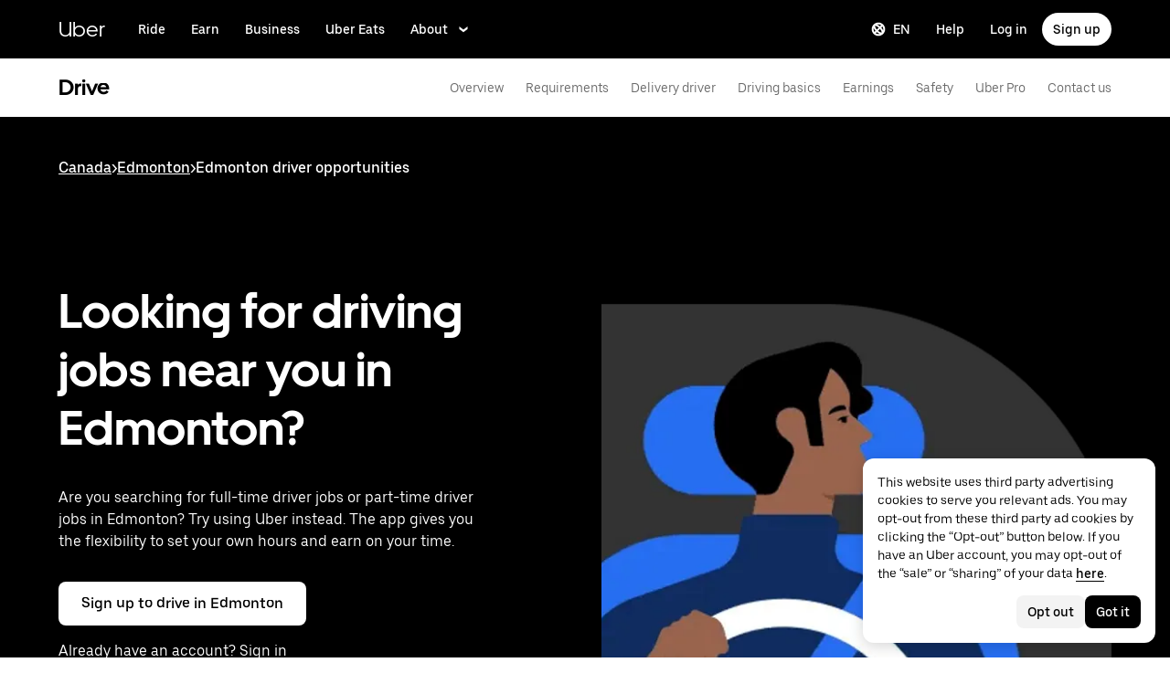

--- FILE ---
content_type: text/html; charset=utf-8
request_url: https://www.uber.com/ca/en/e/drive/edmonton-ab-ca/
body_size: 107056
content:
<!doctype html><html lang="en-CA" dir="ltr"><head><meta charset="utf-8" /><title>Driver Jobs Near Me in Edmonton, AB - Be Your Own Boss | Uber</title><meta http-equiv="Content-Security-Policy" content="block-all-mixed-content,frame-src 'self' 'self' blob: d1a3f4spazzrp4.cloudfront.net d1w2poirtb3as9.cloudfront.net d3i4yxtzktqr9n.cloudfront.net d1nyezh1ys8wfo.cloudfront.net d3i4yxtzktqr9n.cloudfront.net *.altrulabs.com *.doubleclick.net *.facebook.com *.facebook.net *.google-analytics.com *.google.com *.hotjar.com *.hotjar.io *.hotjar.net *.snapchat.com *.qualtrics.com *.youtube.com analytics.pangle-ads.com analytics.tiktok.com api.company-target.com app.acuityscheduling.com atag.adgile.media *.bing.com maps.googleapis.com px.ads.linkedin.com s.company-target.com sc-static.net/scevent.min.js snap.licdn.com static.ads-twitter.com tag-logger.demandbase.com tag.demandbase.com/e353a7a2a87d1338.min.js tags.srv.stackadapt.com tags.tiqcdn.com *.mutinycdn.com https://www.googleadservices.com/pagead/ tb-static.uber.com/prod/uber-static/uber-sites/all-live-pages.json tracking.intentsify.io translate.googleapis.com uber.formstack.com uber.zappy-ride.com usage-us.talentplatform.com google-analytics.com google.fr google.ca https://www.googletagmanager.com *.yimg.jp *.yjtag.jp jometer.com *.amazon-adsystem.com *.uber.com *.yahoo.co.jp *.clarity.ms *.taboola.com block.opendns.com t.co *.uber-assets.com *.uberinternal.com *.twitter.com *.jometer.com *.ibb.co id.rlcdn.com jotrack.s3.amazonaws.com cur.cursors-4u.net *.gstatic.com google.co.in/pagead s.yimg.com/wi/ytc.js sp.analytics.yahoo.com redditstatic.com/ads/pixel.js alb.reddit.com/rp.gif s3.amazonaws.com/jotrack https://www.redditstatic.com https://pixel-config.reddit.com https://conversions-config.reddit.com https://api.c99.ai/api/v1/fire/snippet https://dx.mountain.com/spx https://gs.mountain.com/gs https://px.mountain.com/st 44.238.122.172 100.20.58.101 35.85.84.151 44.228.85.26 34.215.155.61 35.160.46.251 52.71.121.170 18.210.229.244 44.212.189.233 3.212.39.155 52.22.50.55 54.156.2.105 live.rezync.com/sync live.rezync.com/pixel idsync.rlcdn.com/ p.rfihub.com/ js.driftt.com https://munchkin.marketo.net/munchkin.js https://munchkin.marketo.net/163/munchkin.js https://js.adsrvr.org/up_loader.1.1.0.js https://tag.demandbase.com/8fd99f526b0979ce.min.js https://insight.adsrvr.org/ https://js.adsrvr.org/universal_pixel.1.1.3.js https://match.adsrvr.org *.mktoresp.com wss://*.hotjar.com https://accounts.google.com 'self',worker-src 'self' 'self' https: http: data: blob: blob:,child-src 'self' blob: blob: 'self' blob: d1a3f4spazzrp4.cloudfront.net d1w2poirtb3as9.cloudfront.net d3i4yxtzktqr9n.cloudfront.net d1nyezh1ys8wfo.cloudfront.net d3i4yxtzktqr9n.cloudfront.net *.altrulabs.com *.doubleclick.net *.facebook.com *.facebook.net *.google-analytics.com *.google.com *.hotjar.com *.hotjar.io *.hotjar.net *.snapchat.com *.qualtrics.com *.youtube.com analytics.pangle-ads.com analytics.tiktok.com api.company-target.com app.acuityscheduling.com atag.adgile.media *.bing.com maps.googleapis.com px.ads.linkedin.com s.company-target.com sc-static.net/scevent.min.js snap.licdn.com static.ads-twitter.com tag-logger.demandbase.com tag.demandbase.com/e353a7a2a87d1338.min.js tags.srv.stackadapt.com tags.tiqcdn.com *.mutinycdn.com https://www.googleadservices.com/pagead/ tb-static.uber.com/prod/uber-static/uber-sites/all-live-pages.json tracking.intentsify.io translate.googleapis.com uber.formstack.com uber.zappy-ride.com usage-us.talentplatform.com google-analytics.com google.fr google.ca https://www.googletagmanager.com *.yimg.jp *.yjtag.jp jometer.com *.amazon-adsystem.com *.uber.com *.yahoo.co.jp *.clarity.ms *.taboola.com block.opendns.com t.co *.uber-assets.com *.uberinternal.com *.twitter.com *.jometer.com *.ibb.co id.rlcdn.com jotrack.s3.amazonaws.com cur.cursors-4u.net *.gstatic.com google.co.in/pagead s.yimg.com/wi/ytc.js sp.analytics.yahoo.com redditstatic.com/ads/pixel.js alb.reddit.com/rp.gif s3.amazonaws.com/jotrack https://www.redditstatic.com https://pixel-config.reddit.com https://conversions-config.reddit.com https://api.c99.ai/api/v1/fire/snippet https://dx.mountain.com/spx https://gs.mountain.com/gs https://px.mountain.com/st 44.238.122.172 100.20.58.101 35.85.84.151 44.228.85.26 34.215.155.61 35.160.46.251 52.71.121.170 18.210.229.244 44.212.189.233 3.212.39.155 52.22.50.55 54.156.2.105 live.rezync.com/sync live.rezync.com/pixel idsync.rlcdn.com/ p.rfihub.com/ js.driftt.com https://munchkin.marketo.net/munchkin.js https://munchkin.marketo.net/163/munchkin.js https://js.adsrvr.org/up_loader.1.1.0.js https://tag.demandbase.com/8fd99f526b0979ce.min.js https://insight.adsrvr.org/ https://js.adsrvr.org/universal_pixel.1.1.3.js https://match.adsrvr.org *.mktoresp.com wss://*.hotjar.com,connect-src 'self' 'self' blob: d1a3f4spazzrp4.cloudfront.net d1w2poirtb3as9.cloudfront.net d3i4yxtzktqr9n.cloudfront.net d1nyezh1ys8wfo.cloudfront.net d3i4yxtzktqr9n.cloudfront.net *.altrulabs.com *.doubleclick.net *.facebook.com *.facebook.net *.google-analytics.com *.google.com *.hotjar.com *.hotjar.io *.hotjar.net *.snapchat.com *.qualtrics.com *.youtube.com analytics.pangle-ads.com analytics.tiktok.com api.company-target.com app.acuityscheduling.com atag.adgile.media *.bing.com maps.googleapis.com px.ads.linkedin.com s.company-target.com sc-static.net/scevent.min.js snap.licdn.com static.ads-twitter.com tag-logger.demandbase.com tag.demandbase.com/e353a7a2a87d1338.min.js tags.srv.stackadapt.com tags.tiqcdn.com *.mutinycdn.com https://www.googleadservices.com/pagead/ tb-static.uber.com/prod/uber-static/uber-sites/all-live-pages.json tracking.intentsify.io translate.googleapis.com uber.formstack.com uber.zappy-ride.com usage-us.talentplatform.com google-analytics.com google.fr google.ca https://www.googletagmanager.com *.yimg.jp *.yjtag.jp jometer.com *.amazon-adsystem.com *.uber.com *.yahoo.co.jp *.clarity.ms *.taboola.com block.opendns.com t.co *.uber-assets.com *.uberinternal.com *.twitter.com *.jometer.com *.ibb.co id.rlcdn.com jotrack.s3.amazonaws.com cur.cursors-4u.net *.gstatic.com google.co.in/pagead s.yimg.com/wi/ytc.js sp.analytics.yahoo.com redditstatic.com/ads/pixel.js alb.reddit.com/rp.gif s3.amazonaws.com/jotrack https://www.redditstatic.com https://pixel-config.reddit.com https://conversions-config.reddit.com https://api.c99.ai/api/v1/fire/snippet https://dx.mountain.com/spx https://gs.mountain.com/gs https://px.mountain.com/st 44.238.122.172 100.20.58.101 35.85.84.151 44.228.85.26 34.215.155.61 35.160.46.251 52.71.121.170 18.210.229.244 44.212.189.233 3.212.39.155 52.22.50.55 54.156.2.105 live.rezync.com/sync live.rezync.com/pixel idsync.rlcdn.com/ p.rfihub.com/ js.driftt.com https://munchkin.marketo.net/munchkin.js https://munchkin.marketo.net/163/munchkin.js https://js.adsrvr.org/up_loader.1.1.0.js https://tag.demandbase.com/8fd99f526b0979ce.min.js https://insight.adsrvr.org/ https://js.adsrvr.org/universal_pixel.1.1.3.js https://match.adsrvr.org *.mktoresp.com wss://*.hotjar.com https://dyguxp1m9tbrw.cloudfront.net https://tc2.uber.com https://u-vsm.tmobiapi.com https://*.tiles.mapbox.com https://api.mapbox.com https://events.mapbox.com https://*.googleapis.com https://*.gstatic.com *.mutinyhq.com *.mutinyhq.io *.mutinycdn.com https://accounts.google.com https://auth.uber.com https://auth-sandbox.uber.com https://*.google-analytics.com https://*.analytics.google.com https://*.googletagmanager.com https://*.g.doubleclick.net https://*.google.com *.google.com  *.google.ad  *.google.ae  *.google.com.af  *.google.com.ag  *.google.com.ai  *.google.al  *.google.am  *.google.co.ao  *.google.com.ar  *.google.as  *.google.at  *.google.com.au  *.google.az  *.google.ba  *.google.com.bd  *.google.be  *.google.bf  *.google.bg  *.google.com.bh  *.google.bi  *.google.bj  *.google.com.bn  *.google.com.bo  *.google.com.br  *.google.bs  *.google.bt  *.google.co.bw  *.google.by  *.google.com.bz  *.google.ca  *.google.cd  *.google.cf  *.google.cg  *.google.ch  *.google.ci  *.google.co.ck  *.google.cl  *.google.cm  *.google.cn  *.google.com.co  *.google.co.cr  *.google.com.cu  *.google.cv  *.google.com.cy  *.google.cz  *.google.de  *.google.dj  *.google.dk  *.google.dm  *.google.com.do  *.google.dz  *.google.com.ec  *.google.ee  *.google.com.eg  *.google.es  *.google.com.et  *.google.fi  *.google.com.fj  *.google.fm  *.google.fr  *.google.ga  *.google.ge  *.google.gg  *.google.com.gh  *.google.com.gi  *.google.gl  *.google.gm  *.google.gr  *.google.com.gt  *.google.gy  *.google.com.hk  *.google.hn  *.google.hr  *.google.ht  *.google.hu  *.google.co.id  *.google.ie  *.google.co.il  *.google.im  *.google.co.in  *.google.iq  *.google.is  *.google.it  *.google.je  *.google.com.jm  *.google.jo  *.google.co.jp  *.google.co.ke  *.google.com.kh  *.google.ki  *.google.kg  *.google.co.kr  *.google.com.kw  *.google.kz  *.google.la  *.google.com.lb  *.google.li  *.google.lk  *.google.co.ls  *.google.lt  *.google.lu  *.google.lv  *.google.com.ly  *.google.co.ma  *.google.md  *.google.me  *.google.mg  *.google.mk  *.google.ml  *.google.com.mm  *.google.mn  *.google.ms  *.google.com.mt  *.google.mu  *.google.mv  *.google.mw  *.google.com.mx  *.google.com.my  *.google.co.mz  *.google.com.na  *.google.com.ng  *.google.com.ni  *.google.ne  *.google.nl  *.google.no  *.google.com.np  *.google.nr  *.google.nu  *.google.co.nz  *.google.com.om  *.google.com.pa  *.google.com.pe  *.google.com.pg  *.google.com.ph  *.google.com.pk  *.google.pl  *.google.pn  *.google.com.pr  *.google.ps  *.google.pt  *.google.com.py  *.google.com.qa  *.google.ro  *.google.ru  *.google.rw  *.google.com.sa  *.google.com.sb  *.google.sc  *.google.se  *.google.com.sg  *.google.sh  *.google.si  *.google.sk  *.google.com.sl  *.google.sn  *.google.so  *.google.sm  *.google.sr  *.google.st  *.google.com.sv  *.google.td  *.google.tg  *.google.co.th  *.google.com.tj  *.google.tl  *.google.tm  *.google.tn  *.google.to  *.google.com.tr  *.google.tt  *.google.com.tw  *.google.co.tz  *.google.com.ua  *.google.co.ug  *.google.co.uk  *.google.com.uy  *.google.co.uz  *.google.com.vc  *.google.co.ve  *.google.vg  *.google.co.vi  *.google.com.vn  *.google.vu  *.google.ws  *.google.rs  *.google.co.za  *.google.co.zm  *.google.co.zw  *.google.cat https://api-js.mixpanel.com,manifest-src 'self',form-action 'self',object-src 'none',script-src 'self' 'unsafe-inline' https://d1a3f4spazzrp4.cloudfront.net https://d3i4yxtzktqr9n.cloudfront.net https://tb-static.uber.com https://tbs-static.uber.com 'sha384-UbwEjfaSkyIvp7+LbdpgGuSsssbRNhWBt/rm2F6QgFwXfBOMmH4SPYINv8u2xpwI' 'sha384-jTovZi4v8yS+5j4mOb9Fw36RRQjCVbHoh/uJ/9hmyBlugoMB4WfN96/6VrPb9S+n' 'sha384-f+C5ZYdw/9y8ksPanjO0KbZHs8LyckoTmo5YVNhiQgGD3nqjp68c69Ba7fNXJs5A' 'sha384-mVN4t3PJ8gtW9SDEz59wUAIx1FhpQxYj2utLOlBEwSfAmAQKI7KTjXhFrKAp+LEe' 'sha384-65/54A880gwJL3nFEa8Uxf8X1ImFlInrOMd2iymFlxwq7tY2JENDd9dWc4JL8/5B' 'sha384-jWIApO0fK+l1AjhfWCq8ffuLnipR8l6SJDsCqJkTq94fhnjvAYzgaVXzY86x3WBJ' 'sha384-MMRBLfSHloryAnakAhthqIJ9k4sfxXdBXdImanFX/Ut4EQYIDaL39xlutPIx69Jv' 'sha384-nLWU6g1GLfDKEw7ZErMggvGtSSOaoWgl6lLlr1SIu4PTBx4hnnitKtmBdW0xuoFE' 'sha384-g0PXAfGYsih/K41GoJ5gHUqKS1Fym5j1cpNcGdsquIhCGEhdJwUyQfmzgP+byVB1' 'sha384-SENGFSPE1IUV2rqxG+c0zepM1bjFP92BWswIOFICjAOoGiKd9O+b16FXAiv0oxrJ' 'sha384-fM/GTMW4QHevkheyCTYHWkigmRabCwkIsCRzJ5GyRsSxy9ViZFkR8nW25yW8zYUH' 'sha384-/LszXAJiFhKF1il/tdyIx10sJLz8pEA2UUGnoLSYfF0YzcddaOfdpePor+nAHDvL' 'sha384-l7CsrwTn/jCU7oMmj3WtkYYKnAsUtsZtosHDgnqP5WIesMg01urB773yGKBM2Yq7' 'sha384-7QmH28cVYlTkBWULJQxB/eC8+q9Cl0hjgBpQLFTk2SX2Bt+kCHOOzCGVbD10GTXz' 'sha384-wZM0IzrWVW9Mb19noAMNMxTg8DhJUJI/YP1P50btU8eiWPxWdEKsJTUDi/yVoBYy' 'sha384-H/A13zd/vX2DF30GK2dheSr9PXJlhhhsYhLT+1WasCzWJjMzCWu2hSR0d75dD8Py' 'sha384-zzT60yFQrisrI9Zhq9D6rQ6HCwZPjsqOe/L7Fd0BN2DGxyMuLo8rKclZaQ+5Hhhp' 'sha384-el8OBpgkqsI97Qm6RspR6JmvNe+MuPUdNWzPCpDzjOnX+iT7HUwIo99NXJBfsIyx' 'sha384-pSwOmk1tQaARvUvdaGUGQRc4vNeY6I32JE5UUZKicyVkflpKM2qI2wxbzm6dlzJa' 'sha384-n+Wppxvj5Zf0SEEMB5n/KSCPkcJX3mjFMYL7UA71nrBaZ3f27vlwbCJ21TQBn4H0' 'sha384-org9tex1LrSUbj6wpmYkc2ubUrva71eISKxViaEqUSAAD6YkrS0miG4Wpcxtq2yN' 'sha384-IQel2hXhxl6q+Ah9JBxGSUoiNpoIALsm0iMjY7JeTm9YW2J0P1+pEvw/cLfEHXDI' 'sha384-LrofGAIfpo1Xw6rxFO+HkG7ayX6vV4xQx0ZGwyCIRLhdDYDKUcvu46jAZjQtrCjb' 'sha384-GynYs3iUA8YY47kHZko/OC5r3hhbE7kalNmrgFKAHlpI5QiAbq3c8umUSbZJgi48' 'sha384-0sBskxO85QDYrQ6RsLYjN6QLRfjB/YUzfmI6ej9YO/M/v0i5pNxKaQchnfalE/zK' 'sha384-czq0R5H1Wcc2mHtdi4mt4A4yeCcoBUx/SZnEGrIgk5e5l1mO16zTKSQH/QG5SSYH' 'sha384-mdkSprr0SNuIR9KA/8p6NWi7bq5FupqyDLK/Jlg+RpWjfaETgOd3hKe+0i4aXqqh' 'sha384-HCZDz69syikei7nvTjPgqG/uIOEoiPD5fMw7QTgFkhrjFvUpLXSi+iltPKwYBc37' 'sha384-I8+57Z21zYm3fPOcpmHpXIEk/s7isZeG8B7RhSIlxMAyXYl6TguV5ATPb34YPwym' 'sha384-X7PvJReXg3ewgSR0F35oQD7oRTBAr75VKRDHogzEu6c0JoU7XySEQD+9+2RizorD' 'sha384-jXfRqAxIJkaF2b3kdaRA8F72qFfvfMe7GWj78DriXFv8IwV1fsskBok2zcT31/xF' 'sha384-YDy4jteSs47yMQ0w+svvMjuLyn1WsCs51wEf2gWZjK08R18FWuPBmkkLqU2+EPFg' 'sha384-gh5WU9QUed0bG08KsKLkXZPU5irlzY00qCs+dOwgnhQFbGI+uSZZdoQSvJCwBGJc' 'sha384-jYbFfMgL3ODr0HZk9nM+K4HzNC/35Zes4Oft5VhDzU1fZrBnQZB9N9ffjpsjLnXp' 'sha384-JXWlLvnd4r/i/7UKDA8mDKFV1QquzXViYBCFB/692PGB4zt5ZMb3t/tt9AG4cCb6' 'sha384-/gNKvGfWULsEcq3aYtQMrzP5f8HsSl7kHirVZ2zN2OY6WQcz878MMPMIhPYmuUix' 'sha384-8j9WlLBI8NKeUAtoEOQDpTroIphPjUoaB6eBcmd3o3nlfH6XVIlXlo7jNpv7pV9P' 'sha384-RxvevtYkwBvYfUmmNlEJ6GWswQJ5ZGVYiIvyqdiC2o/11vIv2welMLQpczdiMdft' 'sha384-FiWBbj/A+o5/emEUZ94xfSpOD3V3LTtgZkdIaDsqoocYlFdkzEAJ80LYw7vrxuXx' 'sha384-pJkg0Sv+sOX9I+1L6awVEwQNKQ3qgGfPlUUx3bBz/Jc+WA4Qq5UK2AmebtGkCZMG' 'sha384-C3MgY+I5AOQp2yyxWjb17PYb3kmrylC6vs9Sde6oSR/eDKDN3kukjrEpik1mIioP' 'sha384-l3101Zwllj7+Yi5J9EJVJMYjB0TUgo3oOI2Wg2QZgC0AbUAPQE7FxN39ezZtKOu0' 'sha384-GCUJf3hJR8jzl2M+8v93HoCFR3DJisgBsZERj4692Ddi0+CKsCzN+fuMIosSL4k5' 'sha384-UEbM19TqZCrmcK6JuEVlEgzoMtig9+UldeQZCEsRevo1KZchROPrpnwGoxHJrjjk' 'sha384-/KxNclJLqW+d9lNe9m9LZSYsKOBkR2OpJzJ+/uGcsLb5WNrw4LXoofuU4j+WP7Fq' 'sha384-QpbyD3AOxP0cvpomPdwePZPzBXbTjyeDxxRPgNOAN8gtK9YWCn5jsa91cXjb8alD' 'sha384-8qhoxrRpL2bNH0mVzym9ympRQ1WorwBYAOlEOlVqq8SSLvExq5iQFKRpl6vmdCwZ' 'sha384-Xavkfc7NUyW9XtEkkLjG4lj/bj0GBVcyheZODVy+EOceaREkFnmczlZ6juNNsvGo' 'sha384-OHd4k9iifwgjwUeCgLunWoHHh1bqchukw5mthGTIGyBxjnGTsMXYpBIMUXuy40Yo' 'sha384-tcE/tx17c6TZ1A/YuxyJDCcvBUB46N1VR60QpyxpZVlozxupOFSdD83GNyQ+eL9f' 'sha384-qhUiqlytjCpuPOxoLe5b92uKN/ljzHaB+/mQmqZb+p3RBGbEicUJ+Z4kkWsgk3Sa' 'sha384-oTDbaiXpxBAtc0EN4JpvX7Z/LPgvfM7RRDEtaxe6tXmzVk9JJ9RK3TpZouRmQcVh' 'sha384-6EZ+0WoaMJEyptyMK+PAnchDHp1GpSgrbOYuG/6WOrDZVFbiAWH8n/it7bKB+Qv0' 'sha384-HRNJhiPSxfBVJN++O7iRX0B75yOty7fjBnUAaV86maIeb+O/d3XLh1Pm30Beq5Pf' 'sha384-dj4sQhAseUwvrkgwhKJ1aV6aOk0M7CT5y292hwAd2+FF0WEpDW+hnX19gMgPEOtb' 'sha384-KwI8VtMST7KDBKpFT2Sieagc432CXajSdWRczDxNRaW+XcKOdhbRMGNWcMKabO2p' 'sha384-xITR12WFTeQUW1Y+a1xrQvmFyqOMEYiWXoI2PuIaDHFD+M5rPnBpIB0daWD5aS8z' 'sha384-xmr7Db6nXdPdPO0+14c8BnPHiEbSHkBmdT/M7Eip2HvvwCFh3Fy53kFhnMxQDgPW' 'sha384-bPgvZeNy/D3RrDUF4YQtGMpfJ2upA9cS12A+g6BV8W9bkOKO7B8tB7Ee3j+J3pyS' 'sha384-JxpLz/tMWAQquf0YFRkOdnviD0Gvud+222W4GNIgxKQzmtFMwAR11vBVDkfH8k+F' 'sha384-bJiHM82afD0fcOC+ITrajd7du7xdJJmb82NMPtrhBB9cwB33rWmLzTlWML32KrwI' 'sha384-7q/MSgWGmZs70f0PQKwXCXXFuitDTXqcS1PgC95fXbHG5DdkkCCbwRStxWBrKu06' 'sha384-whvRJeQIrKooVxAY48O3pD5yM7P1e2NS9W7lX3I+3Dvqr59aLOziDY7CxLDIxAKU' 'sha384-I5pHZ/CJqD0I2bGAMgrX7jLRLT4j/jIJjKLpcLOe1JUjDrbp+FzNSB0yjcP89P6a' 'sha384-n1wKoxnKy0yrhbXo3Ld3Ls9ngXW2M1Dc3OKyw7+O1LsYMTLGWrcZCNeOF5PgxjiZ' 'sha384-mA+S+EVixATnUrscNApuavPLfYtJQ56mZpXoON71mDKXyz7gNCFv6BQHnLx4Rg0f' 'sha384-VUsNEgxUI2VLiAvUx1+p+LnxcbA83BaDV7+QGCgoUFweFfOQpJtobT3KCfhkrm6v' 'sha384-mZITGsOLHahp3r+thXkCEHISVXGmGeu6xlXC9OVCnfDBQXqWV/uHvnNWzupSeoPE' 'sha384-FdyQ6T5B/4NboUEkwU2Pdt48gWBq3dJomb8U+BkDMXjO2PFDOdUM5lht8ULzpXFW' 'sha384-Hr9qHakWcS85DfaqhxfQ19Azf6n+v0aMD8TpFjdyPcy1up4ZqvJcG7FDyLmPZ05N' 'sha384-CkmX4cq9OBB9Y7FUSx9ZQHaAVDI8WaMgJY0ZzUHiKTz/s8wC9C+AJwwV9RR5GBrk' 'sha384-+JQPI5ebNSo/Lu0GibAYFtufR/qdnmvKUpbSNWDAIvTojOeFHfOnSjELrfZGacG8' 'sha384-0AlArtIt9h6n8ElapuYTMx5/ZkMr7nYMX95aj7lh5Mg5L7KR5HtBAeje9QWRZ2Dr' 'sha384-LymKy0ioltc1eA7WW6dGXmVRuqZDpWPkWaR6bBfGnqtVYHyEyHlH/x4OYGZFe0wS' 'sha384-rWxjnZJ9UVrw0hjuJFombZH+E2zm3gMqQeP1vJFW+uF/TOovjV/eO6PdVkkhrFUP' 'sha384-e0uHF9uI/+OJ2cpziv5h4m0FYRNKZq6+AwTl1Fg5hYUinuv4sHE78sb+wNyaw5dE' 'sha384-vKwGkerkOeArGZSGoF4BoOPp/IfkJfbBAw7HEl/krpW4KhkHzYMw4Sv82o07YoS7' 'sha384-C4O3S8CkCn++XGsVCCLuyrHrUPx+LU4aj/XhPKUd8nSCGExQyagJb82HGGtiblWk' 'sha384-GaeSWbUKImKYVxkKvMgH8uQgkVNRIRtC/U2n/NnQt+dI2jgp2j0MH9OAVd5mliwN' 'sha384-i6ZyOpN1U81YGuc1RQVywd3aoUDY7c/UfdqjwGrOevSGldmGRRzy0aAaGBDoOkTY' 'sha384-Ctn3z0oEl3tL1tcByVJaS5NNI81MZr6vD1pO6sYCHKcPotjNuRM0AKU4qUvUTW+X' 'sha384-IFQwwrCLSZk4vLnZ0DdOqAwIldj0OAp4ElFKlz39yG0YEAn8OYsncizeN2jhjnF/' 'sha384-iHuduYNHtgCISDc+igwLSzw6rzg4KMwLXl+AQ2h/4mZs8qLyoN3YBnLdBk+IcMp7' 'sha384-l4Ix7o/sPjjugp0B+bwmBWTm0IPlUUq7sULs1paNkoAPvNN+a2naBXwXRRSzBZnd' 'sha384-nZ219LC5v8ENQcWQ9jtn/Us+dursggz58SkeqJ3V2C4vXCbZjSNoRkPQY7/pznWJ' 'sha384-ScaDmuLXWwyskux3GOePw13ath6i580FbX5MthlX6cDfb+Bqv+QmvidTTYB5YE2Y' 'sha384-laRiz0csgNw7hdDGKYN4L6m0JyFyR4rAtg5yPizesuRadjuZQFQIene1VAktrMT3' 'sha384-KBk8mKdGsbQZKWBUOu3JzGBAmqYMYrvJbELd122M7Js9NExiyhV8TrGm/ZY/uMrE' 'sha384-WMrfnuO5y5dh4Z0zpTipQkN9KKLpVGPE/4D1HhV+vroHnj/HTdZxPkvrhHg6VbrW' 'sha384-7ZSu2Z6qvXkpys3+d9yzSCErNQgKho47FPUB9Yla+/HIlps4CNbW/s+80N1biPWk' 'sha384-3+y8PxLyRHwjxM+JpcC5hloJ1huZfd5gEsjqAVFszTJNCaBJGso5O1P3Tt6Ck8GM' 'sha384-IS3FcptSC/akUlQf1dOODLkqYjpYWfvP1Mg/TxexpmfqIeFiDpJEsrO+3wGUwoWG' 'sha384-fw/WbVfH6e6FFYGkar6iZyAHRi9LKC0oLBIf/J7rMV870ZHAxnqrwK2EdEA7HeNU' 'sha384-mpjHCwKhes0S5Kn6uSYN3KE/O6GkwyjTnEuO9ws66za0gCnmjSWDYj+z6OfHcHhv' 'sha384-HwuwFrmkxBPpcN/UWAq30Ov9PiXkY+1grCD4lh/k2Htjhs64hwkznejKw5NWPpch' 'sha384-x9GyJtwv0TqWnjcTEDdriddplBQUNsmPxWAqp4HCxS7EaXvJ7T9ItmtgjhfatNrV' 'sha384-dj8Rj9yiOCmAFgrV/9vKRKYGp0WjTmmOV6g1x68fJdDAjCO8tn5pCnBYxS/tXF7h' 'sha384-gwqmVOEpQYUTvnthfNSHHC7F8VNyzMoVG02B0LQkX49mykRv3SX3bQIjrrmG22ZF' 'sha384-d0wUsqnYqEPya4l9FLhGDKsOR2amI16Q6GTCL0wOSQ9eVLehSVXkgNNXbqzVsD4g' 'sha384-ADNBA5rWqMAXi7TkoEWpneeNVi5+4Bi1qN8+w6CaZY3n5JADLfi+zJK7xcaaFOfL' 'sha384-2DILI4rF08DD/TWLyp1Zu+E1fwCpnU6AIvQy/axDuOdmy2SQf6QqouClCqYRpsZu' 'sha384-2ls/hPBLRH3pSa47Y0FLAG+276rmo3JaGXM708WlntosMQVreR1KF3b06XtQiIYb' 'sha384-2QQBqoLQg+N5BXrxRf/AcR6nTh0lbXruPUSnO8B3C7FfysX6rEJo/29eO6oZoxV9' 'sha384-NyLt5uP/uUQjeJwTNWKhI6K0bwLTTgCEVCZkI4/2FqCfAHr6SDJd4uOJRuwWciZI' 'sha384-/lbzPGSJB2+fx91xQbB9IukUioeccHBUptsOTLN7cmB0SY1Y/MJwSNLcXUt596LF' 'sha384-Bfgda7+10L56QJTBBdnkFz/vteD7QWj0Y697fC3G1kMg505WRKOGzG23eh8Z0Wcj' 'sha384-zpZ/5AXSfKHzKWRMqiB6Vqed58OtIN+87ICp7r3s+u+3DoPWEwHaII4nfbeH0VKX' 'sha384-X+pq3alZkiTgLgX/D4Ww+rmKhHw5fzZgdnrNRpcQyTG6TGy3yIGhrJqhjsf5Iz/t' 'sha384-3+h3aH5reHuIMkWqSW3WcqinXkxDZZsNp+gd1OSlegyZs/jVthk+m0yYr7FwbpDy' 'sha384-CEMhF7zqpW1dD/S2xH3wU/U0GuGiEohm2IT4jFTc/wd8HxhgaLsAxNn4eayGWSYN' 'sha384-aJTCkBIDUML7STpm3rmjKhukgLvgvNXaTrDALefh9YLsxurpkV/wcmWCA+g+8WqP' 'sha384-ovlRUUEbtGH6I3IiIxjeE34apHyD/DrIMRxv2joVn92zIPMHXx8kE89DMiIvKHRD' 'sha384-rnfZfSQ7Ff9b1uUljAe/tIqKJ7musAFMcOM0nD9k4GsC2Tj25HyqZ/h9KAjzL08H' 'sha384-hYMLh5KndGUELsboOiXq0z5T9k1d+x+YFyZUMo2lPBNYPUAQ8dFYLU6rvjAt+iXt' 'sha384-Fu8/BNax9ZAzl7mP4HvD4ig62ysTH0AptX4P58MI0J7/n+bee+bR7QUkQXVfsTmm' 'sha384-s1sxK2gmfeXMBgLgRMtjB5LMVH7jQnpyQv+4ljt0rQvzFLBmq4uyy3sllE9Ch472' 'sha384-bqgwoll00zmqWlyQz9Z1hnhc0cDdsC6rIWTkaB22KpJBoqu42a0Q0mWM9vrJASxd' 'sha384-DjEyy3FfhneVWzpvi/j/xUieDnDlBa/83yg6XAp0c1s4EuVcVbNTMpG/xn45WGie' 'sha384-x11hADg2mwtVngBrXGz409zqStjnFvCqjA3WOXuS5GWxL0A3IlCJC5VtQJ/a6zrI' 'sha384-lepim6Cxz2N2kKVzdPCJX/prwJEHxuiKIqa9usHTTf2SAT8xdvDHRyQ4S5ZyH0Bi' 'sha384-Cc+KFkkPdkzKyGTS2h67Abeu+FRoYIB/60c9ebb/a1/vKNUc8XF+zXS7xTMbmXrl' 'sha384-JCsPBo36EbqsIhKxZv7lSe4yA+3VJCwZMNgopkGmbXSIh2+Rz2AhqpqdMuD6uTEI' 'sha384-V+Hxw8YIVaCOu5ijv3s4QoHQDzEStsdiU4F6Y+7kEw5pRffHyBCxac2O6rt5j2BC' 'sha384-5avjmn9VGMuAXbpXwQXUSWK/CNFW70gPzWUYz+/D1kgI2IiWYpCZYDGbptDGH372' 'sha384-VSS5ts7XFGLwL56O2dmWeNjTKxcMWGAgKXLqPmPeQO+A8Csym6WxnD5GzyabimRX' 'sha384-i2T+T+sgEmJuhCZXhIggkN0xvajwYiNDZlbh3IyNeqpUrBHSU2+Z/CqJGg+PApUS' 'sha384-ocfGGIsMzff0NwwXn4pYe8dBUH78WDjGiZOzHbyEQtHuY2YxqMSd325Na/5/Fo+W' 'sha384-lONNVgjZld3OpcI5NKn9TkWTXySMXlEkjY0xbfyS01W8ruqU/HOR4oXoJGe8tv82' 'sha384-yWKTLc+MOI6XpHKp6+e8Owp/c2LYGxlm2pm3fz4+Y+sHaGeXjoDa7xxE44KAR2k9' 'sha384-lYbc0AKJ0amUb3oqTz+vgGsWA7u1ISMJkh8kGDExoZIAniJiudeycwNyCZjO0260' 'sha384-zc++EONmUGPJDz4DfODVA6Cne/KHv2a2V9ZdiJQJMCakIuPjxl0tlL19wgmryJ9e' 'sha384-5zWO7RXPPdRjGq4yG0bCzWJYlocXvnt3aiGAOA0HaWsnbNdFXXNm8YC02sLgxr1L' 'sha384-FxY1dlY+tTELdFoxS+eXBynoP7Z2x2hAnptxeFL+samhoCVbUEe1rtuygn91rhC9' 'sha384-1SHr1+vKWY5H2ow0AnZ+J16fJSA1AFcqA/1ujDe0BxOyMOB+XoF1wArzWGZVQnaF' 'sha384-44lLFhuJWyF173r8tVPTBEkGJMtUPbLyQCrETpimrSlv75hVZI7tsV0ptpC8OoUh' 'sha384-0irvVVVMNZmhc3mFXu4HAEPPTbM22Y2qUu57asG1ykkow1JOzuuD5ANye6vZUUbp' 'sha384-RwLiF/3qPNj+ZSHSh9lpArZI/0rW/fmC3KhpNEuYTFxY3GJfttNxo5DoDYL6kqD9' 'sha384-U2v0MBle16PUi1iS3+QbDQ7UKGpbOBdYTblwBl8tcvHEa0vxDYKt06sneb7LXQF1' 'sha384-0IRILgqrDZuFmY4aiqXawyrQJ2slW4eY/xonygF26yt5fysrH4PZNcTzUlCshOCg' 'sha384-eJA+o/PGvesJBrha6E1FND76yccMxRXLn5OfkMClvKON5g5+Jsy/jVE+i49DdB06' 'sha384-UKDvCYRgYmAur+QQYmTNBS6gn+ftXgc5Ri/zx3cbJwLMP8aSiCS368br93QpjHwv' 'sha384-T2q/+pzrlDlVMTjx62uvY4vzrLzmIzgqquJFhLL2YtF679l2BSvvR21uZo10NGr2' 'sha384-bFUBDrgYuZC77zHBNFYKyD3R/r5awWfvUMyuzOslVtGGoBPN7g3B0FclA/VYGIjO' 'sha384-HBK8bCSgj5rnFd4tJYg1C6rkslIzrHxiwNsE+avb3Q87jmmTadkfa5AY4rK/Wi/+' 'sha384-VCxo7i3ykTNOS2s9c9DYhE9ewZsuS922d8Kz+rf0FwJIbTwzDEpG8dGOUHPWyCHQ' 'sha384-vErIRGoggrs+GpzpXrZDfhpdRCxHyX9RzMBQa5zeH7NbfWPiYq4F0X4Farjzl9k3' 'sha384-b010ZEODUrp77HmkPZAwaAdm7+axZvVE0NSsrJfW1HeNqNn3MpuJhoZJsbM9V6Of' 'sha384-xjmX6wVStCQYMnjJieOAuK16Jgecl8054Ywk/OCsi9NtRg9F+UCHsxaytKh/Rqkj' 'sha384-dWaSGVma2PC8V11a7ZTTlBQ0V57sFN925jJpP6/EfwsnsspBP0YtlDis3Rn9ohT6' 'sha384-khRS3gOUwNQEBW+HrrJVlMO1o+Pq+e2bItfxtyyPNWoYkpHxHw6lTi9++tUbnN8x' 'sha384-DbuoBiKdDpIkh07cSrcmtqBsgbfGGY2UJYVW+kSmM5mA+4GzMMvAfmJXt+cwyq39' 'sha384-6x+YvEkXkXT7Rq0A1hcmEtC9krY93sw7rJ/JvSTYThvfglHJ5mxEvW8geQjH3yVB' 'sha384-Fb1sHKYod1wlTv75zx/XiQKiRYoGDeprgv+6SUnxTGcYsqg9K10+Yg/i+40MuwTZ' 'sha384-/HwnfB+WHDiFJ7G5/6sUMaXL78+Q02vONNZuwnazh6bJS72n8wO+7tKDe9m+zY7V' 'sha384-lF69IroZuAA2JfGMZUdTnLlIZgVnVBhYYjveMRT8Zb0jNZhMUhVKrEuuiCACOpJQ' 'sha384-jE5Bs4RMhd9wtp+lR1QzOT4GAhaOSCFL6TiHBjDV4u36ZyqZLOsQZ8RWJM6qxfBM' 'sha384-AV60MhPAjNQF0lYatNmhHhg05UvRAL6WbT77iJ5UUcRbpu3N3A+eYMwN3X/fEDe5' 'sha384-N+wrrRxQIcrPSMV72ywhECA78FEhT5ErBf4FsXuEEtDb2jHCqVg+tbcdrjJv2Ror' 'sha384-z3sTrQEcCb+xDzt36Nfi2ROgENzUJy3/kw8s0Z3sFBfud9Fl0NNMM1LUW5jpRUje' 'sha384-Bui1/st8SrHlc6h6midhae7xRwNOaYdkGggVuOzKHv2pLZfUG4MuWrgMFeA9JVcd' 'sha384-rW31kwUDZE4iHI2AX7s7cCLqxf8iJCg2Af0D1M+v2Uxta41W1ezLfMUcN5bKG7NM' 'sha384-7G/WUzxckrwNX6O2A3ElAOlwXjNF1E9tQ3m2Hhy57PzWYIH76qv4PRLdpAPc6vkm' 'sha384-YkOCCrZt8YSUPCPcbm2my/PVWSYZXJK7ERpnpfPPqPctImpPbGIALV2gp4zOLxtU' 'sha384-dJ8bkoLrni0wpGM5itmP1fjCCcdNY1RMSLqMsEybcdWzsvl3Eoig9Z6t4Z+ebF7d' 'sha384-Ko6ZuwFJZO3TO95zZy/8KvGy6lDHh1788Y7vQjxpU0ZJVKY0FeJbEAsTuf0DcTcR' 'sha384-My8WLrbRvYgqkqU3oJZ540w4aWQh7MmFeVnxBGaVJWgu+LMJIVruGRnoLZJ8Cb3o' 'sha384-U5VLtzWnARoOL8IS7iSFT7aldG02FpVlKszJuB1Ly20Ujl5sCRRMTjNKHFP6UXMy' 'sha384-SizJ7aLLsTRcloohbChC+8ipRjk8/xZjFp4vRzkefHfPw0Xvjg+uoAKOb2vYtElJ' 'sha384-uGIyTFxWezFDo+DFxyUeJjkBaOxroLYWD2lTtUBMidJD3ZJOynG9lw8CvVZlgfft' 'sha384-zhqNmNV8o/OXR17p0USqHE+ZI8S1Zd2sMX2MulhgZ4y0hRwiTux/Frc/ZA2elDTL' 'sha384-dEk9bgceaM5XWH68KYGjsbX0nS44+gHbJhd9FQvwhZIYaRUkzzaXV41mETI/J+EQ' 'sha384-nMTwRAIjmdi9DAFj17cHhKk7izimnUQnaYm/7Uxcl/L+OKKHx5hRWNmf7yFkrVaC' 'sha384-szPgKCFM3zhmTLmotxt1/6Coe97o5wTgrfRrzh6ps/iNTWBwTYKo24yEi2RxyPNA' 'sha384-yIrx1goSXCK8VRSgHrbf0jEBjwY/cue3RnGCDoOEsAVm6AlAm0k8Orjy2FN4W5CW' 'sha384-yxV+x1upwGuNKKzf+MI2m/3GYGXNw//LgHF+fCe32e+qr3y2vrGwhQRrqm5MoplO' 'sha384-hfqS343hH+ij++5MhEW6/HDydJiqU82xuECoLF0qGZlO+B8YZtJBOLz6ZhHHIBe5' 'sha384-iPLUCAQAVGFDKflWZ4246+ORDOmWtfkMK2FKEvuuVYGvuxtTXVT4ZSJtSmHCpuXW' 'sha384-tILu5k25+vMMYAW9E9WtqOEtdHyJAJyz7TxxEmuJZa47ZwaHHkxREpuVb+w80XaZ' 'sha384-kmd0+oAJIycyBz02EVjG9hUQN2/aAVXb+SjUfJAVKYgl/7debPu6WTvt4KrXpGce' 'sha384-7tC0qpUwUHmeKQEJHISj9WCQrZjKBHRjj511Nw5VPGAtHupVkaqy1Vps4GeO+Jtu' 'sha384-e9F1clgtZOfbU2VJX0/vjtNt5DXUkXXbSQOmtZd+dmUmz3+fYSxMVmMvwQLNKQWd' 'sha384-elPDdCKTau5+IZm//8msGYvJG3TK4XXVSfdaZOGWTxw1bzKrgY9aGAOVgTgRdFrM' 'sha384-e4/uUPSAIKx80N8UDxDNmcDZGXrtdQI8VUeHU+ZDF1M4xeJwvkrsbQQ7jkajRys7' 'sha384-7t8jmZ/bJTRBaS8+ki2lHO3S1FZxBrfIzWBpB9Dg/dF+TdtmYceieVXYXJNCt8j3' 'sha384-grc+2UYn8eBL3qTI/SK8OkB1gL4IrkNjX6l+rk8KKXbI4zpHrdqn3NzKpXcU9Cef' 'sha384-c5WTK2PGyIv1Um2EUBtoDWdPUmFdCNA7nSIPSamnnRgB1IzOyIy1cH/9KOAjeq45' 'sha384-uGzcye18yiKHmvfETExH3dWUBieAvRu61ur3qtWE+lNXubH5g8aoCZ7eaYwsUwPA' 'sha384-3xpJzqDtWURFzAlAYacSX5iNfFyaSQT5h8Gcju1imJxY32Kkbw4cgkpCWmW6cBhY' 'sha384-GKqVFrR9IyeUJz5+yfD60hh9kskhEIIQEItL4ityXaYy24AtBuK8SPnw9rB+LYz9' 'sha384-oDlxiId0Wj3q+oRzIJZ4oLr9OiXZf8UkVlYeMf/a6OeEj6rvunq6JFxwygCjr47e' 'sha384-e7ADImgl+KUERzGGc3SlQl60m3xr+FYgtd1DR6mh9zN18kv58dF1iTcJWHIG07XM' 'sha384-R2Cfn8P03eIfMT1PcU5Aj9wlp/1nYH6FL09PD+q5/g9NmeTxpHwdFpQXX/Po/MzA' 'sha384-nL/5FQ+2IbOBVb+DHTy4CpVEtWrJ1k0y53yBcTvxsn2F7XsaxIU/8YlsLpjN09j7' 'sha384-faGngh41Kc2RAm3gC+gjhMt3rLjsqTN5hmSQvGdOH3wuAs+0NbyiFIKdjFRkUFUZ' 'sha384-z3DU4RgCfxrW+/B+KhBpS+ladrgHus0eBDDeF0vventhPvwFitNXHsM/8pd5bIMn' 'sha384-VxcTUQUoQRO0RWtp6w60Zv5TkCxhzvoYFrW0LCcm+mPx6m3XGCQW82q9lq04IKcM' 'sha384-tZ/DXGKum6Yb8l+TGjlE7hZfUnL6A4/66IjMcQEQcdCJZHvLHCOZUrgBKiX9Ddr4' 'sha384-HhsULi4HYSuH+5NiWh5Nb7e7ySEywPxJK1HpejDnTBWTbKRo5h4EErBZuSkL71Bn' 'sha384-KCyoxMfE3ARCIxoDiQRyf1sycQv403OALf2X5jPJW9eTCk3KPJApzOtCMIMHHkuj' 'sha384-9vnooxn42aR2lIcZtO7Wwi6h/wnJIPLBOJM0lbi8thBpt7sGG3y2XE0KbrKUyUIO' 'sha384-Eu2N5BpvTF7g14M7NCTKgjRqRfacHufvoT+ka7nIsfdwOacp4U6TO6vlUVaoylV9' 'sha384-ajtqVPA8MQ0m6AVRoPBt6sP4c9c3/0OFSvHGTRnyXSS8S5gmPBb0mrBgbKHO55N8' 'sha384-UrC1OJ1VR5ApuftjJHVNw7PXTjwFpt6pM7SPGCctS62H9iB7JDTjk3zjN8S4N6jC' 'sha384-uoj/nq0fKZpFffyr7txHZxVuFhI3EhJTpzpjhsfYw18DuLwfg7PANK08uKmRpSQk' 'sha384-y7qHBf/7kJZQeW61SgtwU3lTG4NA3WVjBPemrK1TQpwFgAqes0RWlrfTnvNUhubu' 'sha384-v+eZ8pMWQ/a4I9aRY5V+4Pf1dldgAiC9NdV9YOATPciMsoLkigA9GCyWZrCb7Fg6' 'sha384-ChnHkzG8JGYjm6IdxWHVbqoeVDBSQWCMI72oqFiyNBQrKvz55saVnNtWCrrOjZ/5' 'sha384-25hS1vM45vQIFpFJss2ZmC3tK+cl3qOtgZxXyQY1ZO+eWPJjrgSYxam4lOo6otP9' 'sha384-UrEnOQZ3KSKZ/rgmjxaXueDi+EMXU0U26pXH8vxRYCXUWHFkcvHkglkXPmtHTCoc' 'sha384-tjr9oHmIBeHLkKBSiRvQTRZIMQjmwsZevWu5feVa9CLaGH6EzjqtYIU3k+e80BHs' 'sha384-iyQ+3obEomLIAutYDXCEVyThGay9HZCiucBCaWbFXs0bK3oF2rWyvJ93n3tECOzc' 'sha384-g+Io8ceZiGPb4pyHq/7zeQYXjpaSVaSOG7Uu4H2ZowhOrGT3bvW1+KNAWcN9Rjx1' 'sha384-EUtX9IWVrBuIhKKFJ81t9OveNE2DcgJy+6/0dUPcqLYxL33GiJ1VhB/3VGhOPq9m' 'sha384-vkDCimkwb36+HZQw/M4TF3F1WAaTOMAqutwEMW+xOSXP6YUNiLqJNf2TsrBIBuGH' 'sha384-uJZf/2UUYj9PMsmwGPek4KdeNMl13JCKU2U6YDCALezsfQzI1gnAkjZy2e92R6m+' 'sha384-EKtuADImlqrbu3ir0wRsyUQ07y6CjAJVx80EIUdHP+dQ9vHoLbco0KegsB7YZDIu' 'sha384-HUpEKcV3hv6s6p9fVdjZwS4D14txBd4slYcVt0XYgNGvjT48iZEsobdcBdvIqbc3' 'sha384-PDBuGdfoXJJx6K9sdNJNp3phsFh/zR9M8Lz5lIn3AwgH17vJFToF6Dp/OfuaNtFp' 'sha384-2xAqVvZcUr3QAZcTrZP8ekx2NfZFYB6JjLgDi7ra1qHP+1dazhCZHUbeAJnqDT1H' 'sha384-EMhxQ+2DNT5F9FpjuNxDmNLKWA+FZqLVjszKVRw+Eo3pU/eIAmhqi+UulKeyVJxa' 'sha384-FD5RSfg7FS67ITEWPe3E87tNe+Ret9J54K7+TyqJraQioJvP8RbMF87ZakpGS62X' 'sha384-3f5mWmb2KkhW/Yca+GkOD2lZbfO7ACf7TvEkPkvwI0rlT9fWXj29OkFsxoS0Cx94' 'sha384-b4ckU2qDcu991rDL2h9Od3BXhL4ZN6OZoN+pZInlD2HvNltNDc98bFg5Hu+/OjbD' 'sha384-Lmj4GR1Fvg/7ooyPTFJdUeP9JXkVIsTKpPxHEBg0/1ZLQy4nZXhTidRjSOBWIpcv' 'sha384-ZXZyZ35CfIsH8r+X/k9R6qEJ50TPefKJj58WZhZChzDrtgWxDWjyKg9YNlvwI4AG' 'sha384-UJF0d5B7A2t+RuxYrOXlXruxzQOwNDTqpuff7C1PsXq3TKH/X2Sa79VC5lxGdhHe' 'sha384-llVA9YXwkcHeTwy5QjkFIiQ/0+VFJ8y0KSYS+o6avrQrdj9HBXy5XbIDTkCX3JlR' 'sha384-P6TfJ9ZjQI+EaFs90BS9/f+4mnrwzM0Ulr/CfyXXPbYBxXpk/1mv0n7Cm8PVr8oV' 'sha384-cCnFx9NaOVUahHDrCLUSPRX5JdSxnSbFfflRp1W+TMC5dWBTGNoZs62JuGiUKx9D' 'sha384-4VqhzM/7B2iLcsRnFJ/+lZ9GQPIePds60bPIdVzQ+YLAWJzZZzAL/4cKlZZBCyUl' 'sha384-v3waDbqzLZEiiiG/7/wATGfTxyQY0Oot5h98HnuL5v2Lu1Ev/V/sA1urVJV/kNk5' 'sha384-c9Lr4zZ81U6uqhaj0OM5fx4HFDM3dOXDw5iOC8fhFQv2JdaCnHiBPvOZD/S3eiVM' 'sha384-s2Zxcbp3aGUC2chvR7q8TDlv/JY7XVdTxAWPisVo4YjPqIUNFK2hkZ2G/wSreb+A' 'sha384-vKzoL6aaAKqsm+8qxw0TgjxUxj9LxAg1eGOmQMrLjDfmPwMuDBop6F2vA7VNFnvo' 'sha384-A7VBIPDUBd6guoMf/Q+NcNs0fb/1q7MYlIXv+A5vqpMYJKP637rf8uiOEMXBYiuo' 'sha384-XYT0I9hyYUQORcZi49KkQE8kkpAayUN9Jv2emUxXb0E8NDOyfr3TrJMxthP+HkD2' 'sha384-mF6z+s1ve/LWDi152VKbNVs12aSix/aphR/VHdj8tYsyv7/Ga2SjKggUiI3WJqZQ' 'sha384-FmZJrQI27o30fQsCZKFcoiI3zg/OzsZlZu0dPRIY2g0BEMZb7D4/glW9tQ1U/78A' 'sha384-orGae07khXYlEpS6NC6EVC2/o0JtPVCGw1zIdZQfhNFYZoyG7MqI8OxjjDbpxuxW' 'sha384-oKqpD51ypnHDOw1liimH0igO4MJwMrbu130f85X962lB1n6IUUxJ20mYmFKeomp2' 'sha384-UUpEr2E/jtR8L3EDuB/62H8n+Ex+H25E8DYx/7OVaitNF/m+cKHHX7oVPxh9xcRl' 'sha384-8so9llr9IBohblycbmOWtqClsLguY3anRJpDkR1hl8BKGUBtWNPK2bYxp3vSXZ0G' 'sha384-UFTMlRJ0t22qz92a5M10fEdSPP0PZ9cxxbTlifxO5Kb44qWmz/yxSyw5vanpp9P8' 'sha384-Dz5MlCsXW8mZLmiKdFsVmQoZHqZvIIdRpiZ02/W/gtWgNWKZrAWuX3UJGPBhQki5' 'sha384-mWVTAG+Wo8lDwk4Rs5OHJ93sDD4yelAlhHhtpFWNW4NtjIOK+dfMXmoyKYEXPRIA' 'sha384-3nn63yta1w5XCYaPPeIrrcIz6kYAwroEBOclKCn7ZLGMz3C0Ae9EhvdBithUtx0E' 'sha384-MVfORnWFXwpczWW4cV8KGtxbt8+7jSKqacx5+R420WK3dbVBdABYqGivi0TtaTxB' 'sha384-EEmp+GsoPfUKDwa6wcvpLEAhhJSrLoiGIpIayl41sGhhxGrMk7WWiiyZP2BsAdEC' 'sha384-gW3oeI4s/dFRcCzCxjJSolJjUEyRQVb5wjZdUnAdt4nlQyKv2FlEPnc+KuLu2yiq' 'sha384-XzLd+UCIwIaosr75uumFI7P9g90WsLxm+z72tiKUZzFnT3ozdFzN9C7kYOft33aR' 'sha384-Y4fFwdNXDcEwIeSQhIX6zsMeL9mDv7m51VnQxh1k6I7vQYDbgEctnWrGfQd8uNdT' 'sha384-Am/ks+H7i4t8RV7Cq6iaxHFETcQZbZKy0YuVLs7WjqHQuPVN+ZkP4H4jl0rBjgM9' 'sha384-UqfeL7YV/pLRIcEtS6PW8uR1vqDvCpnjEmug9sCkCrtbzch7cA+ianjzmJePqCHw' 'sha384-faWY0D4LR1PY8Gv4rtcrxq0/6yvQb8/Ci7AwgwQpVWWvVYPusTGZuqVXtnRmwzm+' 'sha384-o5fcp59JWDs1owpFIg5QqHu8sf42RVuxxoQDz1yt09VomFUtGJspYZX/b6B73Z7Y' 'sha384-9mUuuNplJ9jc89WAaRICjiZ/rrH4uBsJsS30uYW/MH8+mW9vBcSjfAQxidu6E37r' 'sha384-z1qe4MU7Up9EN2MXj9SDKwo0Wm/KzNlKyHXupsuQeGvDfshze/ExLbR1GhInEg/X' 'sha384-cYnhojzOXFydQi208xWVWySEFKI+ERFM1tysHMQ9l9oH661Enb5zi/GIuLcvrkB5' 'sha384-xzx1dPAsPMtKOSDoCaX2aMWvdsr++yGhWEM0zKU4hovFpmIqrtcAzArq6Ta8oa+9' 'sha384-X3dXoS/aqc8MS3EYNIPhE+G140iA3i6o1ZKQ0q72tKG3R1kdsGOq+FBGb3vovNNS' 'sha384-Laro6N+zFjzbESxhUZwQQIvQf1k5VZ0RO8ocC1vfIN49U+TpjZk9WoATQxX5z3Fr' 'sha384-+7nVUo+SwSu9t02oUYNCDeLCoDloYDiH/lGIDNQf4hs6sgpDBzX80y3g3T3FnBFu' 'sha384-6QiOMcpOSHoz6EfNYFciDqG0NPT7ejbAKTg1jXx7vBa3hvlM89bWk76tLPRgZfNP' 'sha384-0/sWRoapxfOah2ITOjWLkvUf0l4wTjDX8nvQYbS4/wPqIEgD3X1vOc2QiNftuvHM' 'sha384-A0qsmJdho5XwMbcFAebvRwf/Zf+nZ+Wr8VFhdRv7NzldZmyJmmV04qM3v+4uWhhB' 'sha384-iMiIl7MWGDDbzGQVWFzsW4WLjD/xciR2HnMC6KnmS4qbrKRE9RkJPyyeG32raTS4' 'sha384-re8AcswNF5NpXQiG9/RLKCZBfQP7+ZZ/TvImSm+l+oRWbXa/g0LovKkhjNe+ZFQZ' 'sha384-P+DRDbCZmksmk16NUZxyjR+TF1XRorll6tiY7VOFjQXvgufk+QYVGgWrgg/w5Nfa' 'sha384-ccnA22KATlvNsiL6JKv+0v1t5FxZGSP9J+plstObz7HT1M8GQigrUfKNSOflaVv1' 'sha384-T3D+7i8ktgkYqc4F3ePoarXIrY2KXa2bFIvGNV7FDnYf+M19cifgkLBrO030xfEs' 'sha384-cjhhZs0C67m6Y/RuFFCFDQojwLDb15N9cUWBBr6lmNTSl9w12tl06gwRvcGE6Y3T' 'sha384-ZIMDLK//a8yc5bCzwjvAqhEt0IT4umkT7DjvFwI2W+pwHiGIN+T5MoCvK22L2pyJ' 'sha384-JIRGr1Ti9An0ZOSc+N6Y+VJFpBghnJ4yxpn1kkr961aZIuDPolH/MpX/YziFqt9P' 'sha384-DAWXq3kp2jOQZrbHvfMWCWP2erEEVvoXN1N5w7ywxfYnG1LN4BGeb1+k44Us1oHj' 'sha384-U2OHvlGLy+rpNy442Vd4L62+GyrZu1ncGWUgKwSPhgyS2HwneeJ4msfqeUlzVFOt' 'sha384-YBgyI4QdENFv2Xuab2GtBSjO5sTrEazBCP7+1Uao8GM+eoWWC9V3LYEIXDDhIqsQ' 'sha384-lpV34zTHHNUGczClVYtSrFdCFrGwy0m2aofQjKsps98ClTs+ksObRq8Z70SLQq8r' 'sha384-hx6sj5saGIHBpvrqMZrHNRi94XhqNOVfbLBcVPyoaN3ABQqDeZ1m/za4gaPyM9xl' 'sha384-waQLSf0NJcZNQVBkE6Xu6w6nJoQWvLhy4ANupgeKwa8LWOjf4NCKzBjN0ZN8Ez9y' 'sha384-JtiCZpwoIVm3dWjC5Oy1GpjsZkv8s7triectlDc6hfmdwfZRL09x9Zy6TsolRz0O' 'sha384-+xXuE+UXBgd8Q49kEIA9zyuEPPvP0HUPupFZsa0e9xZ0QEnfxvCzZpfu+gZ41hhy' 'sha384-Shd88QjotomM51a7EKpysZLq4cU13ZVjdYMkcGXnaQmRrMD1y9X8AhxLcSBqtSuN' 'sha384-TJUqWNQMQYGf87cJFSH4WxRTWH3nQVwTKKG2HJ91phnAzYseeDXipSyLtHt6C0Sv' 'sha384-3+PcPpZWl5fjv7hmYfJilsjJGUOZvye6ABtRKOJCatkanxb1/kd61lXeo4DgOWRl' 'sha384-uHtsx1GdVZ+rVhj30XcqfFMQxT6g+5ia2V5id6FlNm7o4UN+L/a27Dq61cigFPc8' 'sha384-V1oKJt1hbjKnC5kmDybmW70xLg//iKHSxODhL/p8Xoy1Ft7f/XUWvvT+SuRgwFIY' 'sha384-Z/VKCeQjHYx/sizQKPLNWaUqgsHbTD9WyFQ2rG2UR/+ZAjA5cNm2OLHwDb+fk/hP' 'sha384-qqsOlKmEWnZlpXnHGZVqmrLPJscRMSVnWuXuSbZjcOB8VNCRUQCQWG+WJnCpi7yB' 'sha384-9lxeeWmut5rTNA85vaQm09AyTDU1lSzRa3WFGcw+oJCj+78xU7QfQrReJH5NXzBN' 'sha384-GOxkeKjm3ok5vp+D+cPj9HrAFOnxIGDnVHqnIg+XXqik/iEN7DorNuOKv5P3pAFC' 'sha384-Rn7UQSW+sf7cciNerUloNWMJZBilMdUTgcU1okEx0vq6tfgzj67ADDoHAXkosBie' 'sha384-pwjHlOI9E0bhGdYNOmjGxOPNoATKyIW7oLkz/sACuXpcyqfHYAqpePm033IbKdEJ' 'sha384-O0vZxRvwg3xhbvc9rYGwefmy1llYB7U5OZufVVQZWd7pQK29Y79P1jKGFfSJPKvl' 'sha384-X0NLepzep3LofIu/yuehpvaK+TiX3yWIPhagikvugc2Cl33i2n5nVrzY93p9oA3m' 'sha384-HMa2r79P44vR/+l/5A8EBFEztjBf8p+eRo+Hwq7FXrWu9F2+eDgfd8Jc+J+pVs+J' 'sha384-W2J5MYeJ/XniKClCGqzWgcyxutVGwHZ/+3covZWhEot8Lg6NWtzTu61rNyK6bqLM' 'sha384-smxrnfwDYEOrIAdbHwg+wOb40Vn1/2UsDYuM+jbD7z7yl5Sa+C7CwRsMpt76Dh0v' 'sha384-vGpNFHwfeTrr9PxGd++X8MksvnSfbWMBQlmd2AClTqPcbwvtE2VfJU22Q2l3r4NF' 'sha384-KWL3hM3Wqhs1rBXqf0lQFUBcv0/KtnK+Q+Fer31wNrXnYoKxjyCSFccqtNZkqNPD' 'sha384-QJAsSWZ9zcto1eqQ4H6skwOqWJDCUhuy2yn0zpkM4oRyf/Svql1m3JWlYk0jcnuJ' 'sha384-fy36zMlQxHo91WCDvJNp43+cTcBd4xlBqmxeP24XJ8j0NG4x0SxJAFB6s0nExkAU' 'sha384-U1ze3lbWWr6ZlpLlLd5YnscAr6GY/2lBx9RaTKKZlEXmNLSP9mjhQZOwHUZ/ohdv' 'sha384-BvBr3fRokKCaQW6xkQNKHLmm8KgQgU0LaVGuVU+F6rYQpEP2BJyswZ/MR1qUbaTG' 'sha384-J9p7NhNKHzE+Ry+b/BJa87hNz/i+onbcEoQ0iYVWqk8ydZwdnYUJdRs0zefKEeRJ' 'sha384-5hTHG0+XPa+PtR1XAHxUHQWZwqnoZjuTd+WeYmnYtTcHuJiSNjgrJMM6fUxaS33N' 'sha384-B1TgalCIWsSifEwm468LvupzFtpojtd7aa1xlnnr95NzyBlpIhVoTrEtVbjRcogA' 'sha384-KXuWC2vQvBOf81Y2oEy922zyqPnuMkiJ35094I5Gg4LOK8Rmu45DZgy0jH/+KZ6g' 'sha384-KUVgrQ6hWkHjQH5Jy0BrcaOx80nKoIJJZnZOGqRpZPhwS2qUy6mEnLan2UdoRA/G' 'sha384-yjJBZGgi32tRkOocf8q58+1wAnKlSrQ8Xesx3sXh79WdZ6dsoIKZMv8OSnzbsR7d' 'sha384-CEE0JEx2Iz4NVFGNjuJAsY5Za3BWL8ECB44+TEP1viA6mo/RBdRA64WlAkO7whws' 'sha384-a1p7XY+dNrD83nMH9gklZ9lLhKs4EqEFMh3Y9leh7QqvMa+nQQMjXYQ5jMzcaqsR' 'sha384-8qvsS6Zq27up3zkPhpJaJXpBT1YDejcvenCgWs276WthmDD4+5KzGZGoXwC2yQdm' 'sha384-02Dp/MSbDSgmcb28awa/qVt+4K8T1O4BFQnEw/wwRplI95PC7fPVarHc0kS0vs06' 'sha384-1Z7ALG4fF3lrWMqqdmEMKnWIyx79E+ODwluDKnuS5FGZepG+FmAZkdJGH81gdTDb' 'sha384-SH4zUUczs3k1jC2mTdfHoWASpsJxTfG7NBlH1Lfumm5ec1XJQM7aAOPX2O6l758a' 'sha384-F47R0LgrtF2uVvSr6GwNpk0nNUKUm/hgu0TjabCjqJ1ZHnjr24arV2IYKCWPJ599' 'sha384-Y46WPe8jVDF4aem7svypmuPHy4VON9PJvBm3uUlbGJEMmfX6f2oBJCfA0r1CVUXH' 'sha384-Avp+v3LNwT4tyAUMoIPGIxkP0zIiejz+IdbfZo5ImQ9jmRUHmrcNAFx3YPLcwdX+' 'sha384-4aOOAKeSRctHdFKKQONkZol8wpuNNC+xwXPkUqg6MO/Euf4SgEbmfObjpmu30VmX' 'sha384-85g0mBufHAmPuVD1K6ZW2Ty9qcRB9Hpmuck0M5GrlEa7XiWk/bx2kD8tSVzI5U2P' 'sha384-c88deTq33ukwepytr10h7YannQoXo7E576vnvuXIUAY/iCafU5NIgw+TV0Eb3fBO' 'sha384-zueSHnebelOrJv4x9LY9OYUfdCkLlByrdNOcfpU4YoRcnK2ZO2fnebgb7TKgZimP' 'sha384-HkQR95uiyu+Nza+4O2KcAqIBaCNura7kv8skCvZyJkM/cVGzUOk8t4d+frwRZz7V' 'sha384-1b9wvTKwdCx+RZVpL5ajGq188vSo7dEfHDTbmeJGS9ScO5EjEb7Zv8xJLccGBWtp' 'sha384-m05hiG72ySwJ6Q2dNfTa2BpH4U5dYyjkhxQ/NyphxxezeQAJ6r2jJpHZ3gBSFilN' 'sha384-y4VY81dsM8TfcjJOz3Kj1TE34ltVF2uJM4FliHB++qzAHcibHvxCi8A6tx8+qK0B' 'sha384-tz7rM44CELECcS3O+78wMjUYwPkM5MUMijQURngkPssOVlqzVMd9us2FoIit/w62' 'sha384-aqvWKO6PRG++2NZ7HLK4MmQOKUHr1qZpds2p9i8/zagx3AZfuj0wZ4yrlqI/U7g7' 'sha384-Kcc/cMEmVNHEzqtH2RbBNE+Du1H6Q+9tR50YlD04E/HfZvJgff/M14PAWayra8FN' 'sha384-TAzrx1nx4eRiobDSLfGZJeYUCLvBE6djdQ8WKZF4+jfezYVomrrySdqZ3duJxxGy' 'sha384-lBxKqIdtGDikj0p4nSBN/NW4gEDYOC3JWG0O4Qhe8rursmtJ+edRLLG84k+pn4uR' 'sha384-Av8iC6smCp/qYYZYsjN34mjEyUCVtjYPZscHkVTgE90PJb1FR6GAvcpqUik7MZC7' 'sha384-fTaIsTYRcDxXPov8zzoggua4uOhEZI7JuTP3h2OcuguTLNkEdN+0+fHQfgmazfWU' 'sha384-ivMTngXoap2WvRxyMNHm+jFHiaL++qUmyMLScqPNgZZvtVvwQiH3J0HwxEgbUT3e' 'sha384-jCgs1iLqwMzpvQAA7zEvbbn9/neYwG7q8UuuUE30X7pwns0INStklpo63i9s48ey' 'sha384-G/6Oo6zgiRDBkNYodXcudkYgY6XYGyGSMiAHRBKSBkbDqMGJDpIsIuPNzxc6IAMb' 'sha384-axo0ymXUpToFjE2kVLEYuPNa9a+Pm4SMJDsHNExDKvDrr0hO47yjhVx83O8C6E0A' 'sha384-QiUToSQYWi5oXqQCL0Unav5ZFCvrXolx6pu1v/MdcfGok3hoLdCtWOokPaCkV8Gy' 'sha384-KPruVzhohzoKMCw2EunOjV4LTySASap23vOHuEM7v1B64TM7pOk/mpCrnkJby3XD' 'sha384-3NTaIKbJPeQB/Xtg/CJAXa++NHx1UIxPscYO6AIAom2kEN4ZOd9twTqrlmCfUtRR' 'sha384-UMWWTF1m7qdP2dNo3RpG2wnUqd/jCpwm9L7GgAy2rjl3VQ9WbTltk4wnEU3v2bH0' 'sha384-M+ZQC4DKPs8Kb4k4QOTcsYzIYgyE1LgVyAlGMqvdhyt5SUptTGWf/vAG4cuLDn8v' 'sha384-X2/Mo7jrK7nMqh0j8inZogj/+GZmm2T+1Tcj7mNpzRp/rWgumZVLz7pSczRjW/70' 'sha384-efRjcUSCaVpN8+SKyrRLbyJxZ8e0f+zFLcykoyOZj2Jz3evMAPWd1V9PdEHUdT74' 'sha384-0kZQl2N5hYvuwdUN3DNzNiaH1P++IKjbwyEKG0kTZMAueE99KkjQU/tzc9/yBCLs' 'sha384-VXuN2BjvEYzfnyFjjklsJ7GNhw78NPpFhnojDZ3XBw4i990L+RzTCVv7NW5LiNdV' 'sha384-8d9WqmlutAcjeaVGFQOy7AdABxfxuY2sjh1k+oQ4+HU//KMKgLalBL8jg6wNbTbb' 'sha384-50+c7rUxGNAOFEvCIcEyqlFmray2B9ztSqZUGyyQXPmb44bjTRIrw01Kq3trvS/9' 'sha384-4KsTnIbOjVUyCV3otNBhAKCbdxzF+U/cKyh730lO+miNLHt1tBl7CWVLQVAXr17Z' 'sha384-g6KYEeDR4txJXZtrejZdCe4vEZm828799K5CgQ9X4S+cU8SnBslmSwPzZkTKPJ9W' 'sha384-gmXJZIzcawiI1OcbltsE/gMQIn4uzu6TGNTp4B8Wogn19jJqSviyhdhpYAr0lR5a' 'sha384-ClGv/vKbQHOYEmQ/4muBMj+tasM9UM18DNKCjrrVgJZSoFS8lHeRGzW8QrKzQFom' 'sha384-c93Nn4DKJBuNZU6n3vZbBOafuTa7EwXeKrM6ZZwLt80qGsB/PIWazN95qkTNBPaq' 'sha384-uUkF2vSpHyKT+K7+nekN7TU3nyMqLyNnvIcnzBFH1AQsOWlctjPqJgS9KRHnNdJ8' 'sha384-JabEaJps+M+mNMhdFD9R4pt4i5r6oroMcAIT1h9nZaof7JSTR94mbZ+JU/y8WfSr' 'sha384-nHVtDJcbATh19l5tpvXTJqTZxzBKtLf+Bds9Elquk8CQi6FAb73vDzZUMVO9M4Qx' 'sha384-dJCh74NZiFAOfSjBIW8RzuKTFvxuh2ZAQp3zpQ2C464RYdxFyx9fel5P/5RXFBZw' 'sha384-94jHP3zlg6pckMw7gOUWp5iHUOwM7IYsHWxr+2YdpjvgUrm4t22O8Pw2SfbGd9uT' 'sha384-Qktg/rTYEUdcacIXbR5dLvQkG4IyhfykzUHO9sg1CSw0W/PNw8j/X2Q1oAP+EbxH' 'sha384-Y9wWUD/hbzob9cY45Hp5+stGJbKAGa9uLH7iL9loedybuTa0mRuwKo9FuxLftuFv' 'sha384-lzJH8eJzgw8iuRs7LRAI2Laeu2IKl9mlfn5fh0zu9zzWz4/OZp2LcAGX3z+qopLT' 'sha384-sMAvih+f9pbaJPdzpHgBb3Gb15UnTG3ffR8v9bQpSZcWNsM+5hJr6gfFADS6An/5' 'sha384-RpMq3PMncrM3c09p+9oRF3dsYjfsC2UXWWaVglvyW62PfjahBst0bM9ldmnZmNJ+' 'sha384-oaJ0OVNpbEiXen3sOulg7FP35X9eCaKcVeFkwg9xGTddmDU+j6rB8obRAs8oHjnV' 'sha384-7nJsGn+VGNAsYh2Li5SARoegD0oqDZI85P8Eg6cNV7NYn2/dWQFO/m6GZ7Rs7Nvm' 'sha384-baSUmKgds0KufOTt3q/z+rgLfgK2vlhslG0QGGsOWBroNdoPDgEhgBfUtAEXSQvL' 'sha384-4SL9WJf27/4/TD9wmTo5+pshjAilkeIjSmldlmIV5EhA5OpUkL5TLU0BDwVOmWO7' 'sha384-MD9m+MT/YEfj+moR+wPSxYiuy0cyiAg+qjkui9Q1wNm6+rJgdBbm5R1eMBRRgK5s' 'sha384-+nBWFW7EZg66k+IdH1rzN4572+tSNk/23nyD/gW45DJjWrfF0PQ8QkbBX5e4iijF' 'sha384-Vszfq+H0vvLrPp/XcUw9qsUzyKHHCws0Iu6Jb5Uw1sxPW1zb3aenokQjARThRapZ' 'sha384-mXzE5lVBehTSHdPkwPnuArzTYcPdGFd7XXCzYN7NWb+4f5ZKQIwwisE96aiS7pB6' 'sha384-U54eaOj0zq3BR8eD/4SYPXjAGHqxAWJsp9J3IuzhF6ca8aAAZRcSKYN1bddbjIi0' 'sha384-GSAkMzGFAhymwvWj1MeqNFv4KM+GkkyYbh9vnzy2fOvwiNfbELGhE1Hh3uBFfB5w' 'sha384-yxy3EGFmwXr6pcbW6UACrna51yXQtMVAQ9LA/e69t01ODBeJDhO+huZuCN5RMP0v' 'sha384-0ILNVFpmmxIOU9lTkv7Ur8bQwU1sEE0HTSKddACID9Ypz0Y6gSA/Z3ElVvB9Rn5o' 'sha384-08DUuDxdSHhEnUNCvEIRXaC0MB9odDYjTMYxoYkUH1DsmTPNesQf4+D3qkItfHEP' 'sha384-ESAuFan2Qnw2ZN3FShvDQ23erTCfVqVEsQiLA9GfEdgWnvwC6LOTI55BVd8OJijY' 'sha384-EV6+xBpnQWsw54sM0TwmKR2YY8M8w7E35x3Eio2uItWDmtFnSDwexNHzT1d2tk0Q' 'sha384-0rBulxdrZ9ZxUtrX1vvpOCF7DXuHuBFG1POrrxBebdGY0Ukt3GdjJr3HO7yjVlim' 'sha384-YLWpEjWuL+xTGLzjF5pBVBY26z6gPOuZTJRCpFEXLuSzJNV5M6nm8/okmnkF9PqX' 'sha384-cHVVp22KbDUsalz6kBPB5BxFijdfv8Mnzch5M4ZbYK/hxRuYIbKuCSAqsqDUReNS' 'sha384-TfD64cp5Tt7qUCh+XQ4wsNO+FyN2dkPyeDCpJBhI2sa3TGqcDzxEHP0a/TQdp8o7' 'sha384-O8Oh9yC1stUlMBu6Rn701YxsI81+afBOsWhkZmmAwpaEhpIWwV4wNg8lGYNfrGiB' 'sha384-RhuV5FgcXTR+jXTIXW+FUPDxjFc0PxHvwzumZcPdPquKK5zZPWVhbb28WRRMWPfm' 'sha384-KzDtikGk7Yc2RNe2DDp57prlleHCrFO/k0rADmx5r+9n9Pm0ojFb/7aHw/UV038W' 'sha384-v6UkaL8IX29BdFCSXQPr4+mXCOdq6NMace9xUEywcaJHn6TtF5zR1I2jFfCpsmml' 'sha384-MpjmrkBo847ev2wSqtfZc4Z2ImT8wPm7wwZBaef9Yoe/UtdfmtGKuzD4KarVsJR0' 'sha384-s/znRFBf7MR7XaeUcbItAyq/4IiV8oNpa/h+9GCM+cKQ8+vwgxhCqguK4DC744rt' 'sha384-vmpQ7/jcsa9fhVIJdhOCzl71/uzDPCn3DiLHLsJkhbUDiWPrhcqVR3sPuEy5JX1U' 'sha384-IIFgZWpR+QQBqc1Avl5ipdYUMAQ+8GIwaHRpMWj/jx5U3EUp390DMVDOt2m5j8K8' 'sha384-XWyV3AzoSlqus+0fnJrqwEo+IvfqzpugrDPjnAaYtMbfMAu22q58p22PNWPeoKwx' 'sha384-1L8FF8i4UG04J6esdTu9GAmc8qbFqj7nkJrRvCHxiJaiN/kSD6DGLjJtzmAx+Yy0' 'sha384-1gSCgdGhqJTAYhaVTVvCunQHKzZ215lkF5WqB8GToFSn0jVWUAEcHKUo6zWNRHip' 'sha384-kNpRRr8NqA2r5hCSpQxzg+ZVGvm8Lwq4N9KJFBk9ZEu8jMr5UZUIWr9KMP34Tamh' 'sha384-C79UuxUKMktMdXDf4wWp5X/MxYmXSkT5qwaHc39MzEIj/dUFFVOgu1kr14ISd0Fm' 'sha384-y4JcwOVHDcIuNDPFn9cDkTip29lDakA1rqjOXjC2nXzKaYr+lhd7ulWaI6T5LzoS' 'sha384-J25+aSISYRITNKhyDBx1hSZQ5EFfVU3bs8bp+SDJZdbTdX/RUiYqDwQKCvt3QRvL' 'sha384-c33M5MFZ2Ep8CEHXHRF8TtQwC59W6Q64psfR/NLDQ5Gek/CfzeJu2G/B+LIhXM0Z' 'sha384-xD6t2mhSDmi70gb00FXWFnpjiq/sOYMclenuXxMlt50sEv+hCs8bkL9EfiSoOV2S' 'sha384-uqdQ07VZMSB6Xm3n6dn9paNW395uZxByeylL/jIq9H3FbOZg4Y1ECMvz0z0usXzG' 'sha384-6RIqmarq9vCHbDhMwKxr9YxKzwxYSREnGBxY2Ssj7+bqs9vttJojNMlZd7vn7POJ' 'sha384-85kAvOqCyLC4bMp39vsymxVa89IHgTRy+HuhCTYKcdCQ8fidTA7inCwtY9oP4QwC' 'sha384-Ai/3JXpn8pIK2UGcyd4RFv5t7+Eu6am4kRMmSpMEVGWYEPd6fxhsr1TSXiWa/9+M' 'sha384-XvRaMWjMBG2xjD2IJHs7w5c1Fw0zo15O0GJhS2hV//m22AetjmAhn7RB7VzizaZF' 'sha384-uEGxKA/eAaZTZhEIS9TeqrXv/F3DHn/3wrqyraUJlv4typTONqvH/AfL3ihhymWX' 'sha384-bqHDjr4QAAz4XjoOVynGLah79KO4vqkY58AQRd7PwQ/KYNglyaKDG+3PH7tVQ9aK' 'sha384-baVZP00DBRc6vgiEACNdaw6+ndh6PFnc8zeSBZcaIb8IHnkcx9kQkv5T+WQ7epg7' 'sha384-QdyEkfHmddBF+xCiXZLqu9lt3Fx7SRqMV+IKH2Ie/46bDoZbDb3GSwV5gakwoj2S' 'sha384-2+olkU3OM2cKwwHCpekOwGWZRAJ45Zk7jMqq0vH657w+s/05MjOsmRCg6sAvcB1a' 'sha384-5jzQ4yos0SUYA2YJDnfb1EikLt4F4xA6l6WTXFcQ9Mlw34daX1vIPJMq0fULKNPK' 'sha384-OiW0mQ+VAl6KdahYBF7HJEKfyxTV+2Gdc38wY4Y8aCa54mC2K++DtLvtieUj7OTN' 'sha384-3F1YKLCMv1p3cx2Jd3nUuLgastiHEgotTFi4huqnoQswplKDUq9hkXg3lxD2YCdA' 'sha384-Yn/UW1dxbmitNY/coNLZwIAQBKtFqj9ND73tfjAV+YDUaZAoaN0fYXqNGmlaHSOI' 'sha384-WH0AAmiD5EYQkA/5Oh0LbwI76qmV69cO9hmXOkk/MJ5dsyKZpK9zqzfJ4f2ZcWWB' 'sha384-8a6bVtfzDooCAqtWEPUJAPvZWHwmNHMsND+H+ThEYmzvB1NmYR+DCYDbaHWfYOjQ' 'sha384-Kr1nlXQcJ0M9TSdhkqcwQ68qqP7H6gsiA9zuABUtajpj+OIKHN3AJIouL7APCqNV' 'sha384-uFiFtctUTwnjFR3GsTTFe8FFcmfYu8IqrSe+iNECSFcfDu1QumT39i0TJ0SGUuSW' 'sha384-23z2KGm4sFCLqAbpaKWLrVO4yC5GwSB7jpEVlKx+PvW4B70j9LMCCMM77rCzdK6o' 'sha384-R042zLs5g7QehdMunFeCy+1cKrfS3VcTAJMhQTcK/oQQm33In7h7cH12yRNOa1Az' 'sha384-ITrxcwk4jOH7kxSYwrMv7kRUlRwMZG3FC7PNM2Biy8fy5CTK3tRgugA0ApI9YYrL' 'sha384-5q3x58UcX6wtnb4HxB+nmbRkXjQ+P4uW1lBaTVh/Zfm6NPgbBZL+7R9xCXgcawEZ' 'sha384-JXqZIQeyC9/m4TnZdqAkRw1CvpVC9YC1P6xEGrL9cJBFpkbaE+8AbZlmXZU220BN' 'sha384-3VupcF9W9zC4Xr3eW7vLlGPnCdvg6AFOIxU0kkoevRV7CbPDXbgk9sa6795E7Ed+' 'sha384-AefRIWJcITh1/y6QsdN2M2EDgQ4kLCiLK5c4sPM+6AG6r9Rrg+7hPwbgFbwqc0At' 'sha384-PY3iY59fhd04hurIrtIO6T5xBa/YpRALLMbqGp3u9CG60Q2srHq5BcOeNfAZzT5T' 'sha384-dpMZsjcheGuuNpswC3eC4KCAjVsR6vPakZ9Fuk4HQ+lKSap3MQx/9W8gl8oiSd7H' 'sha384-2UDdFiy/dFzy38LDf8UW57DQPjAJucLmwpcFfb5Za1tcGfIRB2CnKK7DD7O3AYxV' 'sha384-htD3s5gJX/MsfHfSYRwmlSsMRmObC+eQDHh9i7xEImEd6me6mlRoDBiAZX3PoFwv' 'sha384-Q1BFhTvoXNAFm4+0xExpcG+uu5bqzQiwYf/g1KmEpD4K5IRi9xCdw4HlKw6NpBSl' 'sha384-EpL6JN5XNewR3VJAn0cGGbYfEeURixrs3WYJclEM29Nqo8HEJHYQq6exunv7/f0Y' 'sha384-mllQjTdX9En0s0qwaTjkVvmNmnyy48pvnpVNvMUtZW5VqXCJc9DhwdTRCyY/bnpR' 'sha384-2CtdN6UCzLEbZ2spaBBnU11UPR5FltZGzzuYr6w1QKBojQDxu10HU9lAu40MiSP9' 'sha384-73R+zYEYoIRQRWSDjkyvIFtmLzxivJtv1Oj0n/3/DmXxXKadEcNy0wRiXh4VUAIy' 'sha384-QmY8ZJASewl5boiFtkbkWC6hacy/8pfzN9QJrz3i8OtpNJhljoPZS4zN4yaqlx1a' 'sha384-Bm8ZWeERj6K/RWbYS82d440Bqd5Fw2gJe7Xxl1eUKjmcmnFPT4IYbi9WRm5HMGsy' 'sha384-jCDq0FuhlunlxcqoCqnnNeHYOd9W/0/A1nTpJvT9KEsOtvZ3m20c64sI5fKWQfGg' 'sha384-pZFKm934HQJ92XGRAS58nLblCA1AQHqR2hj+NoIsX527iqVB2Qs1aFDZImsjuNqB' 'sha384-8Oeq0DFd2GMHXfKarRkUOsW0uYnxHbsb+MHMVWvpJirUGgmlb3o8vQWvXeeD3p1y' 'sha384-JpXxJ/vWy4KguqT7CLhJRQkwfY9QIsEL2tEO52nDgjxG+1zk/ukBbUOxpi3iGkdM' 'sha384-qD8TiPgUxifF/kBwuC0C1R0kkptJUi+xh3uLrjqYn8aQR8UWDU1GljdVXj/TBW+B' 'sha384-YSIYsmPIRFqV59TjmtXsw/p9rQiaaEDMUitkdJW0nqYPCgPMkDZH4bnq4sWGsFi1' 'sha384-WDWQ3jkc4vsE8Dvfa+zqjj1XzkOWCVZy3r2MHyKpyFAT5lSbto14333IvADLUnSE' 'sha384-vlp+sgMWIYnHgRn03pmNTsls2BoZaxp7Hw/ROAUNtUAMn+jOYk3YvT6uAJnvaqYB' 'sha384-3P3gdrfLu4b46bYCLy0IdMY2ZMwY18jfmfNhwmZQKtqZ6BoY7hwpPsw1IXPmqFBh' 'sha384-ZVqOk4Z4f3YfNGd++SUpaBPcHZi04iiSHIKCe0blBHC7VYFG2pZ4o8MGjDZDNWsi' 'sha384-2xoHZu7fYbTGd/+iwiDifPD1humgfX0eaCbdOmBMkdUB0UhS6ZVhor0EgWk150UJ' 'sha384-M0uIYB9W/LGNvdPv53YeI8CxqN/UKHCyGxUOfjWzNCm7pDGTqw1+3uNY3BCh2W71' 'sha384-CiYYKoMg6OdmfiNnAyY1cDHGEeuwZi2zA0Q5nHF34sr2E3gHDyRwAdgL/lCHb/A0' 'sha384-NUyxJQgywvRDa8pqHsSoJY4yBBmO7CwoLloKljh2hsYfa9/sADPV13eucGjayfnG' 'sha384-kMWT46CSgmb66J6kc6BZ824kul0A3ST9njm7j+0rmhafhaLAaIHAaaBOapcEGeHI' 'sha384-cAT+vt/tpBZo9GPxWmnojW3q4KhfcyT26OFelw+73kR7MrZiQUEOi+KnWQ47dtQq' 'sha384-dtyDzTpA+aZoTG+zIw8QIk01VHHEzTAHywxZ8hWEbCFxTP39li+9LU8oDdgOPJHW' 'sha384-To/gmTk6fbR8VyuGKhdC2Gerte47RLeU9pOZ/p2TnGEyrS9+DU2Qk9Dl4kENC8cl' 'sha384-P3AyUTixeHm/HKHatZdQ13oDQesk3Hxu23NOJQNAweLLoA0MyQbhDw9R9r90du66' 'sha384-g9NMQEtNtH7Jk5IBD0IgFPYL4BncuB7nN9EF8IefP0br54yK6PwNp/piyFQmIaRj' 'sha384-fJQJxTVYFgBqyB0WacN8NLtYyzbdszMP8snvG9ak/SwJlT2YE7RqJWh1qgNyovSl' 'sha384-W/KfESG/fUKG6S9BS2C0Z4C5cs7Es300Ng+kaPTYuacSuXNTW1MbpqLofdteEbPI' 'sha384-32zAZzyJWxEiCN7F7lhXv5V9HGW4gTkP2LCHM1SDL9V9fSkmMPDhy1YXOVqPPjyk' 'sha384-rxqUJuBLLmLadwTZsEVaRRCDjT2hrEYVVY4AT9cnvD/AJ/G+4W00qbIltIT0xVgu' 'sha384-tmyfoDruGlfKfZB5CiFarSVXrNLGIW9yEbMLrklh2tOJnVvMJ5QtLq5WkCfaNboT' 'sha384-M90KRc4s1dCVh4B/EdZYRf6ubDzZRU1FpeLKW2MjpII1OQc4B3FGCdCdqz/V+n0w' 'sha384-FzoLAtKhTqiu3GoeI/s5gJULsYIRzgn8u+TqZkoH7dLcac2Hn7R7MdAsBc3spgAs' 'sha384-48Dy+C2AuRt2IUBXwPVgTqPfVmvURO+/oB+ZZZ6LuVmsaZm2u1TezyXPekREUAIf' 'sha384-aIg9GqjnZVd6JkRvQkewqB/IcTcoJLci0J+dyYuZMjaD4hgltq0sSkJtz0Ae2EpF' 'sha384-8HdAmboyv/1+h+s6DHNvGaiEovXP90VbtpzsBJgNdRVWgJcJR8Ux0tOVxWdVN26D' 'sha384-v1z+nMh8reDAgtR5+YVqTpLIJFoE8/5SElG5cJGseSUaxNQDs7cGEsZQX8NeaHdZ' 'sha384-X5E18wEoU/C5aGKqLhyhOObUzuNbHZsU/aVDfNJ1oit5eXewZuiJghfUVIZ2dRA6' 'sha384-pOurp37zBKuqVJZfLw7PCTiwEEtLni9a8r4cSYwjuMynkxlO+jayr4e1p0zo6rg2' 'sha384-T/cwZNEZdmNrUNT/8ZPE73c6HgjdZ1UE0RVYaPEMGQ/phMOkchRJ5Y3Nkk6NOMy4' 'sha384-JVfE1lSdY1w2bICq1t23T2XdEUFZjZNYs36HYa4uFEMCyGDfFq+hlhXXNdLBa7ja' 'sha384-zLaI91C1YWudzkBerxn51wAP8h6A1xwLULOAVH/X3GgyYLzyAo7lhK3QBxExiy76' 'sha384-R0DiHDI03ZGsvgwbSj0G3wAPfuhOW44I+xu/UzAU1lEEDHjOswk5ZiH7Dyw7KDVS' 'sha384-iBh+lDvfrtEj79oNSofp0a0ozpJIW/RpOrCuPUpaZGNJ+c8PdSF8pCrDyB8AiP3j' 'sha384-CZiSCkcKffCkLr27xZ6odPQyeibleprZUsZnsaeuAyrzQnS/535OKpYy6KQD7za/' 'sha384-D26YxFnQpwHdBahZ48fe6B9b3ezTHVios05mLvu6eZ/AaMrH8qaEEBWalD5XZTyq' 'sha384-WOtmFVMAf7RCgo42pXdMySfQGwVQQimnL/1RDHhuBXWxNtSmZ0hBzoCCmIy0+lEy' 'sha384-Sc7NLZFHahNSqKlWRMBH6oGR+SBDTAtwKF/EXO152kk5iaOnAEjmK7QtWripyzEi' 'sha384-CuEo61EzAuNiTy6g4IYfbg0aSsnEfvCJe62BE9x7W8+pL0QE3C77emmn9+L0rQOn' 'sha384-fbUP/EiRTqHNm6A2oK2d01tq5OH+vNuEuX3Wnboiemxllq8UGQtNCul7gU+7fbnc' 'sha384-B01T0DrKuHtgksu/C3X49ZDFY5aD+Z2r30ELplti/T1dYNfXzoZuBbIlF3ZgdOvZ' 'sha384-Z+/4IqNyCRD3FaTn/HIbP1YYuGS/5uqUa9m/GpKUby18vAwhTze8oOA0A8KY17Su' 'sha384-1eSZU8OY9At9ytPFqydVfQKpr9VEVbzEaqNkfV503NeEonKnImpCHdniRlwUxvaU' 'sha384-8O6ZqTyFzbGy1lKaeeIvZEVrNW1I/YEUMtX1Z7tQubtFARLQCnd76TQqN5HuwZrb' 'sha384-+mDBFYRWMTa2hMFM+E0t2eV7aPqY922HJLsDjZ4ZzhsM6MLxTN/PTa0eSYZN9X6V' 'sha384-IdVubdxNhfBwAoRj0ECZFhgmEilsvmuF5EVyyzzFZqhBljPZEBSYG/OiAndvrbv9' 'sha384-SjS3yXGlbsL1bJhJkHd2MlgdZK5+qNiOuFJxNqnjJhAQvnVqzsiUThlzdMEdRUh+' 'sha384-JZGEV3aejIzLTGJxRuWBkEeAdpjNpu4FL3KzDGqMIcroGOYmS0xNoDagHQMF92Nq' 'sha384-4OU9+DWyvm2hnfpUzdd3piOLUIc9FJE9H4HWUWk0HvANYDVDrBpEvrzjOHODmSeE' 'sha384-k6T4Evg6vo4/saZfYIG6bvfviQYJUIFzPhO0NaT/zKNkfPUxj94nszsAbyU6DUk+' 'sha384-rcH0jRiJj9Fa95n42QpYcbZh9SRFYXfJ3oym724hr/ZyER/87DOOTk9MtMuYgktZ' 'sha384-811z4pvSPGr3cr2wyKmOoUeLlV6eKYg4K4YnVr2/B/GCfOnICtgfpp2/o7IEVLnQ' 'sha384-RB/b4DdkvgYg4utUiLkj1BPE+gqkOq3YbNHr8HYruxK7usQsaZL0dXjdACVtZatM' 'sha384-ZLcTHbVAm5EqNDb/aRvKhYuTYc6Ca9bnzJlVfT1rzzIxOcnLKqhiHomNOj0uF76g' 'sha384-+ilbWz4mm/GIByc3LAIQQ3P13s5pL41sss8fzsj1y7H3hCOAlOTS4zllxDwyHUxj' 'sha384-isBS4YVouYE/MDYzisoldUG4jMk3YkoEBde5lk7dbGuTVR6d+/wjMm+T9LrMDp52' 'sha384-oMYMP3+5gP9oZ+bnRMYGDZ7EaJCN8ReexmsyMsSGoUIeIZk9QBx6Ys1PUf/Anry1' 'sha384-ZmsbBVtZxx5jhitScXRlifLWt1eYtjAS70H692aQrIxm58aFL1fWB5j6RlymKIA/' 'sha384-TXfOqc7h+DWKwx20NKl+RpI5GnxeP29MmRyrEGqVfVSP6zKVqUs9bL7xvD+DcpLU' 'sha384-b0VshX9wjI3mDWQeVF6bwq5IjYOLjxvutXpgG2IHMojIyo5UpbgZiIagPgwY62pH' 'sha384-nskEQGEN4J+6JhzapMvJaQDBkBf33lEamJWqEwDIPPEPn2D9DTpYGFBbmbvZBTu/' 'sha384-QsWiWOu+CvFOvh3BeCa3ow6rMdwhnlp10FK2K9VCweiQWwyBXNYMyuKXuuWSef3c' 'sha384-iAr0MStzvVLOHiNa9gdk0VWzD47kXCzYCr5M3275+ZwydTDBzGbXqTaCWUNqwb0O' 'sha384-G7q9Lx9q8WCaYHPkIectQd7SyuqG2jxxgcJUF9TKeEh4WSf9PDA8nzXmSkHssucG' 'sha384-x10Q1IAFfi9+mqW8Q7oa3PGNLhUGtcdjZHcHh7YVEJvM+7tQfHEbQOw7bRp0YI3f' 'sha384-KUMdX/1Hvf/y+g4Q/113ocMiUqw4jN5Unxpvx+QkIQW2uMrrdit+QGxdaiz3lq/d' 'sha384-KWAis/baecKhKDKaZxF9gCUqnJBMZ7bVl7pwr9v3O/tmk0Zp0JEN9bnXvMV/BUoe' 'sha384-kUAVtNlCxmKJ3zelcP2ZIQ6T/wIhY0gAfWzRfKihyUaBV4/4lB4pGQSmEdMrg2kN' 'sha384-aIXZXxlJF3xsUw6t8km9uD04VsLDg7MZ4fRYZvYeny4qO83WEzjJw9dpJTnj+PO2' 'sha384-ElnrJsw8zqwj7EyNDGu37AM1yYBpvGnfSSYummfrfG74Coh7X44RYcCEoae6NH48' 'sha384-TPBAtsboQrM4ag/9+Nq2CRX+nHJB3KAqh8SokyK61Ah7y4CVH4PKCWcR6/qFcdZM' 'sha384-FIXCNtkMwVjN2MhvQ4/f6swZSKhvBjYJxeuy7LgLQbHkFKmdaLq40E6hcBFQXNI1' 'sha384-T07ZgEs3Ondr4JXctlSBRlkzphzuBDe2Smwodp3dAKP4dNIOAGgJD3HGLbjB1fRr' 'sha384-mcg5MESJr5OmB99OomGS/MQP84GhqYXnRf+SXbTu4oD/iB0hm7qeH1tgeKcGpvZJ' 'sha384-9SRLSVsNHHf3l0Oij9jLwT86x8sziciKXG2IFXY8J/+2GlmjMbuiG7lOJ14JpgvA' 'sha384-yWm/LCaqiItuso4UlVlGsA4aqhjSQO6Qw/Ek9SQggyppJlp9uG5ZWXIbtrQHcSRt' 'sha384-7Dpi7GNCpQyDjuIYYrw0Vrd4IXqSf6NizU7zMEHN10AHltpsk8fXhqBHGubsRPR2' 'sha384-cO6WYRcimtmJawDmso8GLQsWpukAjKeLZnlm1/Ou50b1tAfKOuHe95BoNNzOQXQo' 'sha384-e3zkxAokY3SKeB58iycou+B4SDU75ubcPsCqw0T/iy0okTIvyKELdE8Qmyi2N8zw' 'sha384-d6T5712Z06GeCFpPusXUsmy4xQypjZllusWlGTdfacWBkYerkB2Fzo9P97kPR4Cq' 'sha384-+wBtHXZqep2gnm/DRQol8cEiby9Mm86KwpSypcFrtoJnjR9lAKpej3YyjjAkhw5n' 'sha384-q4oHODUjyZTdhrka/2JRGxscJtyH3ZKZW96IWUYmp0DWMGMGNNl0Tl7k1epA9O+G' 'sha384-HA1Fr/iD37tBCFaXMf6M1qAFP8ICUEiV3YGnkaCreq5qF4n1P/yRIWHkNiCgIs3y' 'sha384-u9EOB2JifJ5yywEHa78fqPV6CStiG2nFsfB3OBCaTsU4338HxlGZNqGkhgyIFzdZ' 'sha384-vyB18DrA31o03XSvkJao7cb04Ziza6GqX5Qqiiiz7YmOsEFtP0zw3xcg7QwAzMJj' 'sha384-PlIefEkW2DvHAvr+plxVdtaagX+FLOqyftlJ6kZtQHIzDGnmh7OhFu1VjmyZU4f+' 'sha384-lVNMK/ExHKGoz6JkY3hW7UQeJNo+tz1bm2c7xK8wDl/hSCsCJpeKcHg3RJxXpBta' 'sha384-xdQ/QzE5IklrdiJhmgezjvhr5IMIFR/X5nZznY6CcTd45Ua69UvlFvQr5iOXZxKS' 'sha384-mWjtBlmgCsbRJo1fizzzrU9DVkh7r3k2k2NS+QJPdl6Y/uA3dpPAIcVcRi9NlJLM' 'sha384-d2KOgj4o+ObBCJHabrlwrmP8zf9DtSDIZSAQ3M4J9YtorPNRu+ohP2ESx8iK/8nK' 'sha384-9Goyl9lHl/HgUJl3xK5LrR2+CRhHwbGZBNVicKXTh79G7J/lwzy3RwUdY8dojzCw' 'sha384-7CE+5wNzhLf7dYt0H7npd3ZR4F8ggPz3wFbiNGSLp7vxWSefB7z9GQ/LLcqZSWKe' 'sha384-zAt5z2S1HRj+KkXVNAe81mmOfKZH9w7dt4vPlsvZVZJwqsZTC7VvGxdopb7tgPvz' 'sha384-BKsYqzd5nxXjEvTxuze20IU/yi48pnB8EO8/urG71hByHs+53Y0J2bdoHQX3nhu7' 'sha384-RxAbsqkrMmYX5gLh6XyrYhTAeNy3kHuYOUhAxCQBCOk4Qyx/qR8Ky2AE4FcN5wcZ' 'sha384-mOYkyhACo7Nx//WjGrZd0wQ6kMgfeclWkBvhc1xx0zg9lbckGcGkddsV8UwVCNvg' 'sha384-b80WalF/VKyrmHrvuGa9muJFMwxSybRzWXzTXiTLo5Q6nY2CKYC0Rs3VfCUath5G' 'sha384-hxE9xgNwLoZ9EdPGjRkgjgsLd0CxMEwKim7gtqoXXd8EZluwsTuPLgbFuJ0vmcRV' 'sha384-XSUZ36HzXYxEuKPRkUqmaSTpzo9Cgs8a99nHpd4AAfDcb8JBTfpVEZ6t4XhBWslr' 'sha384-AxBlTWJ4Hi437/Ly8Opiudk2/FnUYR6DPJDHDwd3sy/J50RBq2aTHH15U6uSu/Qt' 'sha384-Ayr6rCz5TV1CXVF1a5rOGGGYIg836tMVKutqTiEMAR89i/C7nxLg9qQiOKcZ2ekF' 'sha384-UI385uYOdbzdBS33glGSKMgcrQahKjfwlbOIZklE/ZQGn4SwjZefpI851UKyFEly' 'sha384-cs0H9hgGzYIpWoIo9nuhcMUICdYfG0HEdJnVZlGvNRpmK7SQxCQ2qTzm7+LiwLdm' 'sha384-qs0ssmvpUrZzOk0x8/HlyLRqGVZy9QFOJ7PyzepG11L3FTkpUndm9UrI94omBuqW' 'sha384-huDtHcLmNQnDNnWzPXgt34Er9yj27qubHgE3KD40VYvxhg9aOmTkRzy//bGhebOl' 'sha384-52sYBE0owxExeeavpXkhmbY30hoZaGs69/j/OWhZPH8C+76atVpHDxLWmEjTMT+D' 'sha384-6pAx9yHUKciX3+075xzZU0Y+P4ByOUxBp/guiLgqU7ZoeTNyU1XB8h+GNK9ptnxu' 'sha384-BmyiY1Ixo3tLlALRr5KqC0HDWCOfpHal0Nbv5H2i66VVX5PPSowQ8/WQK7bukMWJ' 'sha384-1Md0WUMrJ968Lu8JJk2lOXDfd3r6juwul3w2vN2aedJHH8JyM/aEG3+bZzpjbDZZ' 'sha384-NKhxA7W6QMq4hTHwKrmC8e/p20NBpT1Y/A7MvZ3QJsjHMdgiUWRngWuXjIx9qwqD' 'sha384-h58MJ8BAatbXvgcfWgmt8yShLIfgVk+4IgHi0i0yTtIM/7hlEceA2kgOy0+NClzt' 'sha384-LbZ6HJt/oGGq1Zr5lKqpe9GDGpfs7YgeRt8sxwbV1yAZcW1MtmZCWBIGQMuXU921' 'sha384-XHCE0MR7JnfCjvpqg8s63Yzx4VJaa+42er0vF5uYxVfeN/2nplRevvvibteyQtrj' 'sha384-jrTQznL3Sr4Ku7NgbunaywsJy0nDZaBAKuiVI+wZH8t9HlzhgGnZZYCdeQI8WZ0q' 'sha384-whTeaWuQywZoiHhBrwe0cEqVKuslPirZ0AXXeRb/TYPh/DYLgX7klwinEuKbAky4' 'sha384-exCh9fycgZ6dO7TjamPaPQ5g4TeF/bAEjfQCvdU16RwZ9BardPrRR9DKQi8oBD0g' 'sha384-7gLYdGHoI76TXClQXNvYmYqtuosigj4IwBaBPuiM2DC+uqe0f62qODHUl4iUYX4a' 'sha384-eIBYkA+Cbp8/3eirKfO2XRZ0HYt1pd++dbSuETc/D6b6ZLQmWJNGtnznCbFpx49z' 'sha384-v/55cHtUcYr6d2HPtT7SSndPi3k0fU3ViwjSIka9QppcrMfUCCHku0GChC/fnEuF' 'sha384-mcK3UMVp0GUn5WkaTG0rgxbHY3UDoU6C8/r80o3FlUQXGMRs2w7QhIYdeigglv32' 'sha384-dwib240Wl9GZJv12nHHBWl4pWIb/hc4yrAa5HJ67msqG9iaMuvkARhg0Got7VT8M' 'sha384-UQSMb4iHDKraHlpEQF81+klqcVM6okpI8Ya0inHYGThqHV+BSVL+p6ruy9i2u1J1' 'sha384-Wkhg1tNdk1rCHUoJ0IotbHgQ8p34Ft77j2oX5JT1x5V7oU4PHPUx2TzyxbmH/CpV' 'sha384-vee8/V3MT3fYbYhcTcVuo5GMsqPz8VY2/vlAJO4W2aO/UHYHvnuNog3G+aEidvti' 'sha384-qfqOnAtTKufbF6DHYCIU/HO++wN+TOasEgxmj9G1cMet8DyQ8Z6441S8KLgx7Ogb' 'sha384-WVmbv7sZ0WnO6IZ/VkhGlYZKtE7eUlzZn1ERrrVofA2uKYcSZg/aact0M8yNClpp' 'sha384-6WhzkEjLjWBTxx7FVqCznVeu46aJkNYG5Ck1dvXNgz5+zTPd/2F9qDNbDK9x1XA3' 'sha384-2/ASvGjvtfzV3QhxCinRI4/TEPWOXl9txn5qU33zUssJ0wenHGzo1pVbFjE48jZI' 'sha384-tXKwYgjRJ1dk8n4a9A2G/285AtBI2GXwi4a959xk2Fl9hOZYHh7k8PmLAwA9oTI4' 'sha384-C4EClKu0ywFMFEvayIV8JO1hjJu7jXRJYZtOTC3ZLLhZITYykeasGJu44zijzZL4' 'sha384-Uk1Ie9BiqgdwncJtyxU1DYIC0eZomkcEOqwMEXRWDzEIZRGF2vcQWKz2HQMYscql' 'sha384-wtFdOOicmbSTicqwyB0FRgViLCCFw6FqlpQ6Z3d9arLJZVq+9hUiexgni6g5rFoS' 'sha384-rFQbYB3nSaS8WLeM+aQvUjf7UOFn/8Hgcmgl3Bc6pvPPWH7s2ozpNTyVBouDq+0/' 'sha384-SFD/2kuY2oP7fuXM8+eoqoh4eedkTR8v417x1Tfz3GwYuHlgzmIKdrINqlFbD/67' 'self' blob: d1a3f4spazzrp4.cloudfront.net d1w2poirtb3as9.cloudfront.net d3i4yxtzktqr9n.cloudfront.net d1nyezh1ys8wfo.cloudfront.net d3i4yxtzktqr9n.cloudfront.net *.altrulabs.com *.doubleclick.net *.facebook.com *.facebook.net *.google-analytics.com *.google.com *.hotjar.com *.hotjar.io *.hotjar.net *.snapchat.com *.qualtrics.com *.youtube.com analytics.pangle-ads.com analytics.tiktok.com api.company-target.com app.acuityscheduling.com atag.adgile.media *.bing.com maps.googleapis.com px.ads.linkedin.com s.company-target.com sc-static.net/scevent.min.js snap.licdn.com static.ads-twitter.com tag-logger.demandbase.com tag.demandbase.com/e353a7a2a87d1338.min.js tags.srv.stackadapt.com tags.tiqcdn.com *.mutinycdn.com https://www.googleadservices.com/pagead/ tb-static.uber.com/prod/uber-static/uber-sites/all-live-pages.json tracking.intentsify.io translate.googleapis.com uber.formstack.com uber.zappy-ride.com usage-us.talentplatform.com google-analytics.com google.fr google.ca https://www.googletagmanager.com *.yimg.jp *.yjtag.jp jometer.com *.amazon-adsystem.com *.uber.com *.yahoo.co.jp *.clarity.ms *.taboola.com block.opendns.com t.co *.uber-assets.com *.uberinternal.com *.twitter.com *.jometer.com *.ibb.co id.rlcdn.com jotrack.s3.amazonaws.com cur.cursors-4u.net *.gstatic.com google.co.in/pagead s.yimg.com/wi/ytc.js sp.analytics.yahoo.com redditstatic.com/ads/pixel.js alb.reddit.com/rp.gif s3.amazonaws.com/jotrack https://www.redditstatic.com https://pixel-config.reddit.com https://conversions-config.reddit.com https://api.c99.ai/api/v1/fire/snippet https://dx.mountain.com/spx https://gs.mountain.com/gs https://px.mountain.com/st 44.238.122.172 100.20.58.101 35.85.84.151 44.228.85.26 34.215.155.61 35.160.46.251 52.71.121.170 18.210.229.244 44.212.189.233 3.212.39.155 52.22.50.55 54.156.2.105 live.rezync.com/sync live.rezync.com/pixel idsync.rlcdn.com/ p.rfihub.com/ js.driftt.com https://munchkin.marketo.net/munchkin.js https://munchkin.marketo.net/163/munchkin.js https://js.adsrvr.org/up_loader.1.1.0.js https://tag.demandbase.com/8fd99f526b0979ce.min.js https://insight.adsrvr.org/ https://js.adsrvr.org/universal_pixel.1.1.3.js https://match.adsrvr.org *.mktoresp.com wss://*.hotjar.com 'self' 'unsafe-eval' 'wasm-unsafe-eval' https://*.googleapis.com https://*.gstatic.com https://*.ggpht.com https://*.googleusercontent.com https://accounts.google.com 'self' https://www.google-analytics.com https://ssl.google-analytics.com maps.googleapis.com maps.google.com https://*.googletagmanager.com,style-src 'self' 'unsafe-inline' https://d1a3f4spazzrp4.cloudfront.net https://d3i4yxtzktqr9n.cloudfront.net https://tb-static.uber.com https://tbs-static.uber.com https://tags.srv.stackadapt.com/sa.css https://fonts.googleapis.com/ https://api.tiles.mapbox.com https://fonts.googleapis.com https://accounts.google.com,font-src 'self' data: https: http:,img-src 'self' https: http: data: blob: *.mutinycdn.com alb.reddit.com pixel.rubiconproject.com https://*.google-analytics.com https://*.analytics.google.com https://*.googletagmanager.com https://*.g.doubleclick.net https://*.google.com *.google.com  *.google.ad  *.google.ae  *.google.com.af  *.google.com.ag  *.google.com.ai  *.google.al  *.google.am  *.google.co.ao  *.google.com.ar  *.google.as  *.google.at  *.google.com.au  *.google.az  *.google.ba  *.google.com.bd  *.google.be  *.google.bf  *.google.bg  *.google.com.bh  *.google.bi  *.google.bj  *.google.com.bn  *.google.com.bo  *.google.com.br  *.google.bs  *.google.bt  *.google.co.bw  *.google.by  *.google.com.bz  *.google.ca  *.google.cd  *.google.cf  *.google.cg  *.google.ch  *.google.ci  *.google.co.ck  *.google.cl  *.google.cm  *.google.cn  *.google.com.co  *.google.co.cr  *.google.com.cu  *.google.cv  *.google.com.cy  *.google.cz  *.google.de  *.google.dj  *.google.dk  *.google.dm  *.google.com.do  *.google.dz  *.google.com.ec  *.google.ee  *.google.com.eg  *.google.es  *.google.com.et  *.google.fi  *.google.com.fj  *.google.fm  *.google.fr  *.google.ga  *.google.ge  *.google.gg  *.google.com.gh  *.google.com.gi  *.google.gl  *.google.gm  *.google.gr  *.google.com.gt  *.google.gy  *.google.com.hk  *.google.hn  *.google.hr  *.google.ht  *.google.hu  *.google.co.id  *.google.ie  *.google.co.il  *.google.im  *.google.co.in  *.google.iq  *.google.is  *.google.it  *.google.je  *.google.com.jm  *.google.jo  *.google.co.jp  *.google.co.ke  *.google.com.kh  *.google.ki  *.google.kg  *.google.co.kr  *.google.com.kw  *.google.kz  *.google.la  *.google.com.lb  *.google.li  *.google.lk  *.google.co.ls  *.google.lt  *.google.lu  *.google.lv  *.google.com.ly  *.google.co.ma  *.google.md  *.google.me  *.google.mg  *.google.mk  *.google.ml  *.google.com.mm  *.google.mn  *.google.ms  *.google.com.mt  *.google.mu  *.google.mv  *.google.mw  *.google.com.mx  *.google.com.my  *.google.co.mz  *.google.com.na  *.google.com.ng  *.google.com.ni  *.google.ne  *.google.nl  *.google.no  *.google.com.np  *.google.nr  *.google.nu  *.google.co.nz  *.google.com.om  *.google.com.pa  *.google.com.pe  *.google.com.pg  *.google.com.ph  *.google.com.pk  *.google.pl  *.google.pn  *.google.com.pr  *.google.ps  *.google.pt  *.google.com.py  *.google.com.qa  *.google.ro  *.google.ru  *.google.rw  *.google.com.sa  *.google.com.sb  *.google.sc  *.google.se  *.google.com.sg  *.google.sh  *.google.si  *.google.sk  *.google.com.sl  *.google.sn  *.google.so  *.google.sm  *.google.sr  *.google.st  *.google.com.sv  *.google.td  *.google.tg  *.google.co.th  *.google.com.tj  *.google.tl  *.google.tm  *.google.tn  *.google.to  *.google.com.tr  *.google.tt  *.google.com.tw  *.google.co.tz  *.google.com.ua  *.google.co.ug  *.google.co.uk  *.google.com.uy  *.google.co.uz  *.google.com.vc  *.google.co.ve  *.google.vg  *.google.co.vi  *.google.com.vn  *.google.vu  *.google.ws  *.google.rs  *.google.co.za  *.google.co.zm  *.google.co.zw  *.google.cat"><script nonce="9667787d-a47e-4e9e-a227-de13d4f813a9" integrity="sha384-SFD/2kuY2oP7fuXM8+eoqoh4eedkTR8v417x1Tfz3GwYuHlgzmIKdrINqlFbD/67">!function(){var e,t,n,i,r={passive:!0,capture:!0},a=new Date,o=function(){i=[],t=-1,e=null,f(addEventListener)},c=function(i,r){e||(e=r,t=i,n=new Date,f(removeEventListener),u())},u=function(){if(t>=0&&t<n-a){var r={entryType:"first-input",name:e.type,target:e.target,cancelable:e.cancelable,startTime:e.timeStamp,processingStart:e.timeStamp+t};i.forEach((function(e){e(r)})),i=[]}},s=function(e){if(e.cancelable){var t=(e.timeStamp>1e12?new Date:performance.now())-e.timeStamp;"pointerdown"==e.type?function(e,t){var n=function(){c(e,t),a()},i=function(){a()},a=function(){removeEventListener("pointerup",n,r),removeEventListener("pointercancel",i,r)};addEventListener("pointerup",n,r),addEventListener("pointercancel",i,r)}(t,e):c(t,e)}},f=function(e){["mousedown","keydown","touchstart","pointerdown"].forEach((function(t){return e(t,s,r)}))},p="hidden"===document.visibilityState?0:1/0;addEventListener("visibilitychange",(function e(t){"hidden"===document.visibilityState&&(p=t.timeStamp,removeEventListener("visibilitychange",e,!0))}),!0);o(),self.webVitals={firstInputPolyfill:function(e){i.push(e),u()},resetFirstInputPolyfill:o,get firstHiddenTime(){return p}}}();</script><script nonce="9667787d-a47e-4e9e-a227-de13d4f813a9" integrity="sha384-Wkhg1tNdk1rCHUoJ0IotbHgQ8p34Ft77j2oX5JT1x5V7oU4PHPUx2TzyxbmH/CpV">(function () {
        try {
          for (var i = 0; i < document.scripts.length; i++) {
            var script = document.scripts[i];
            var prevOnError = script.onerror;
            script.onerror = function (event) {
              var errorMessage = 'Error loading script ' + this.src;
              console.debug(errorMessage);
              window.onerror(
                errorMessage,
                'load-error-handler: ' + window.location.href,
                0,
                0,
                new Error(errorMessage)
              );
              if (prevOnError) {
                prevOnError(event);
              }
            };
          }
        } catch (e) {
          // we do not want this script to cause problems
          console.debug('load-error-handler', {
            e,
          });
        }
      })()</script><script nonce="9667787d-a47e-4e9e-a227-de13d4f813a9" integrity="sha384-UQSMb4iHDKraHlpEQF81+klqcVM6okpI8Ya0inHYGThqHV+BSVL+p6ruy9i2u1J1">
          const messageCounts = {};
          const httpRegex = /^https?:///;
          onerror = function (m, s, l, c, e) {
            if (s && !httpRegex.test(s)) return;
            var getError = function(e){var t=e;return"object"==typeof e&&(e instanceof Array||(t={},Object.getOwnPropertyNames(e).forEach((function(o){t[o]=e[o]})))),t};
            var _e = e || {};
            messageCounts[m] = (messageCounts[m] || 0) + 1;
            if (_e.__handled || messageCounts[m] > 3) return;
            var x = new XMLHttpRequest();
            x.open('POST', '/_errors');
            x.setRequestHeader('Content-Type', 'application/json');
            x.send(
              JSON.stringify({
                ssr_build_hash: 'a892c9606e40a00a0e365f14df0d989ac26cfd72',
                message: m,
                source: s,
                line: l,
                col: c,
                error: getError(_e),
              })
            );
            _e.__handled = true;
          };
          </script><meta name=botdefense-enabled content=false /><script async nonce='9667787d-a47e-4e9e-a227-de13d4f813a9' src='https://tags.tiqcdn.com/utag/uber/main/prod/utag.js'></script> <meta name="msvalidate.01" content="813904D1791F14A7C08B0F95D62B936C" /> 
        <meta
          name="google-site-verification"
          content="rchXWPkvl_50DRQRhfcJYNUFN09oRKmZ2fB0E16cmy0"
        />
      
        <meta
          name="google-site-verification"
          content="Bjn4rtR4RnyNEyL8jxpWMgHWYsN609d3ym5JC3UnPZw"
        />
      
        <meta
          name="google-site-verification"
          content="ZNd-KiQy8TBAswVsPxVO_P2hH94PzfJH7swpl_Ubyrk"
        />
       <meta name="referrer" content="strict-origin-when-cross-origin" />  <meta property="fb:app_id" content="277064115737714" />  <meta name="twitter:site" content="@Uber" />  <meta name="twitter:card" content="app" />  <meta name="twitter:app:id:iphone" content="368677368" />  <meta name="twitter:app:id:ipad" content="368677368" />  <meta name="twitter:app:id:googleplay" content="com.ubercab" />  <meta property="og:type" content="website" /> <script nonce="9667787d-a47e-4e9e-a227-de13d4f813a9" integrity="sha384-vee8/V3MT3fYbYhcTcVuo5GMsqPz8VY2/vlAJO4W2aO/UHYHvnuNog3G+aEidvti">(function (){class PreAnalytics{static queue=[];static add(a){a&&PreAnalytics.queue.push(a)}static flush(a){const e=PreAnalytics.queue;PreAnalytics.queue=[],e.forEach((e=>{e?.name&&a(e.name,e?.payload||{})}))}}
window.__PRE_ANALYTICS__ = PreAnalytics})();</script><script nonce="9667787d-a47e-4e9e-a227-de13d4f813a9" integrity="sha384-qfqOnAtTKufbF6DHYCIU/HO++wN+TOasEgxmj9G1cMet8DyQ8Z6441S8KLgx7Ogb">(function (){class PubSub{#s={};subscribe(s,b){return this.#s[s]||(this.#s[s]=[]),this.#s[s].push(b),()=>this.unsubscribe(s,b)}unsubscribe(s,b){this.#s[s]&&(this.#s[s]=this.#s[s].filter((s=>s!==b)))}publish(s,b){this.#s[s]&&(this.#s[s].forEach((s=>{s(b)})),this.clear(s))}clear(s){s?delete this.#s[s]:this.#s={}}}
window.__PUB_SUB__ = new PubSub();})();</script><script nonce="9667787d-a47e-4e9e-a227-de13d4f813a9" integrity="sha384-WVmbv7sZ0WnO6IZ/VkhGlYZKtE7eUlzZn1ERrrVofA2uKYcSZg/aact0M8yNClpp">(function (){window["__uber_edge_cache_enabled__"] = true;})();</script><script nonce="9667787d-a47e-4e9e-a227-de13d4f813a9" integrity="sha384-6WhzkEjLjWBTxx7FVqCznVeu46aJkNYG5Ck1dvXNgz5+zTPd/2F9qDNbDK9x1XA3">(function (){function __uber_sites_bootstrap_loader__(e,r,t){if(window.__uber_sites_bootstrap_metadata__={fetch_defined:String("function"==typeof e),is_edge_cache_enabled:String(Boolean(r)),page_generated_at:t.page_generated_at,page_generated_uuid:t.page_generated_uuid},"function"!=typeof e)return window.__uber_sites_bootstrap_error__=new Error("No native support for fetch()"),window.__uber_sites_bootstrap_error__.name="FetchNotSupported",void(window.__uber_sites_bootstrap__=Promise.resolve(null));const o=new URL(window.location.href),_=o.searchParams.get("referrer"),a="string"==typeof _?_:document.referrer,s=new URL("/bootstrap.json",window.location.origin);s.searchParams.set("referrer",a),s.searchParams.set("_bmd",t.page_generated_at+"_"+t.page_generated_uuid),r&&s.searchParams.set("_isedgecacheenabled",r);window.__uber_sites_bootstrap__=e(s.href,{credentials:"include",method:"GET",mode:"no-cors",redirect:"manual"}).then((function(e){return"opaqueredirect"===e.type?(o.searchParams.set("referrer",a),o.searchParams.set("_pec","no"),window.location.replace(o.href),Promise.resolve(null)):e.ok?e.json():(window.__uber_sites_bootstrap_error__=new Error(`${e.status} ${e.statusText}`),window.__uber_sites_bootstrap_error__.name="FetchReturned",Promise.resolve(null))})).catch((function(e){return window.__uber_sites_bootstrap_error__=e,Promise.resolve(null)}))}
__uber_sites_bootstrap_loader__((typeof fetch !== 'function') ? undefined : fetch, true, {"page_generated_at":"2026-01-19T19:32:44.274Z","page_generated_uuid":"993e3a9e-fcd0-4a3d-aa02-e055a6219320"});})();</script><script nonce="9667787d-a47e-4e9e-a227-de13d4f813a9" integrity="sha384-2/ASvGjvtfzV3QhxCinRI4/TEPWOXl9txn5qU33zUssJ0wenHGzo1pVbFjE48jZI">(function (){function __main__(){const t=function(){const t={isUserPotentiallyLoggedIn:!1},e=document.cookie.match("(^|;)\\s*smeta\\s*=\\s*([^;]+)"),a=e?.pop()||"";if(a)try{const e=JSON.parse(a),i=new Date<new Date(e.expiresAt);t.isUserPotentiallyLoggedIn=i,t.sessionExpirationDate=new Date(e.expiresAt)}catch(t){}return t}()?.isUserPotentiallyLoggedIn;t&&navigator.permissions.query({name:"geolocation"}).then((t=>{if("granted"===t.state){const t=document.cookie.split(";").some((t=>t.trim().startsWith("optOutCH=")));if(t)return;const e=document.createElement("style");e.textContent=".city-hub-redirect-wrapper { display: block !important; }",document.head.appendChild(e),window.__PUB_SUB__.subscribe("getUserTravelStatus",(a=>{const i=a?.data,s=new URL("https://www.uber.com/city-hub");i?.latitude&&s.searchParams.set("latitude",i?.latitude),i?.longitude&&s.searchParams.set("longitude",i?.longitude),i?.cityId&&s.searchParams.set("city_id",i?.cityId),i?.cityName&&s.searchParams.set("cityName",i?.cityName),s.searchParams.set("source","ar"),i?.isUserTraveling&&!t?window.location.href=s.toString():e.textContent=".city-hub-redirect-wrapper { display: none !important; }"}))}}))}

              try {
                __main__({}, new Map(), 'cityHubRedirect')
              } catch {
              }
            })();</script><script nonce="9667787d-a47e-4e9e-a227-de13d4f813a9" integrity="sha384-tXKwYgjRJ1dk8n4a9A2G/285AtBI2GXwi4a959xk2Fl9hOZYHh7k8PmLAwA9oTI4">(function (){function __main__(){const t=new URLSearchParams(window.location.search);if("true"===t.get("optOutCH")){if(!document.cookie.split(";").some((t=>t.trim().startsWith("optOutCH=")))){const t=new Date;t.setTime(t.getTime()+864e5),document.cookie=`optOutCH=true; expires=${t.toUTCString()}; path=/`}t.delete("optOutCH");const o=t.toString()?`${window.location.pathname}?${t.toString()}`:window.location.pathname;window.history.replaceState({},"",o)}}

              try {
                __main__({}, new Map(), 'nav-v2')
              } catch {
              }
            })();</script>
          <script type="application/json" id="__MARKETING_UCLICK_LINK_CONFIG__">
            %7B%22commonParams%22%3A%7B%22uclick_id%22%3A%5B%7B%22variable%22%3A%22sessionId%22%2C%22renameTo%22%3A%22uclick_id%22%7D%5D%2C%22marketing_vistor_id%22%3A%5B%7B%22variable%22%3A%22marketingVisitorId%22%2C%22renameTo%22%3A%22marketing_vistor_id%22%7D%5D%2C%22paidTracking%22%3A%5B%7B%22param%22%3A%22utm_source%22%7D%2C%7B%22param%22%3A%22utm_campaign%22%7D%2C%7B%22param%22%3A%22utm_content%22%7D%2C%7B%22param%22%3A%22utm_medium%22%7D%2C%7B%22param%22%3A%22utm_term%22%7D%2C%7B%22param%22%3A%22ad_id%22%7D%2C%7B%22param%22%3A%22adgroup_id%22%7D%2C%7B%22param%22%3A%22campaign_id%22%7D%2C%7B%22param%22%3A%22keyword_id%22%7D%2C%7B%22param%22%3A%22keyword%22%7D%2C%7B%22param%22%3A%22creative_id%22%7D%2C%7B%22param%22%3A%22creative_name%22%7D%2C%7B%22param%22%3A%22click_id%22%7D%2C%7B%22param%22%3A%22cid%22%7D%2C%7B%22param%22%3A%22kwid%22%7D%2C%7B%22param%22%3A%22kw%22%7D%2C%7B%22param%22%3A%22gclid%22%7D%2C%7B%22param%22%3A%22ttclid%22%7D%2C%7B%22param%22%3A%22fbclid%22%7D%2C%7B%22param%22%3A%22gbraid%22%7D%5D%7D%2C%22attachSearchParams%22%3A%5B%7B%22domains%22%3A%5B%22*%22%5D%2C%22includes%22%3A%5B%22uclick_id%22%5D%7D%2C%7B%22domains%22%3A%5B%22rides.sng.link%22%2C%22eats.sng.link%22%2C%22earn.sng.link%22%5D%2C%22params%22%3A%5B%7B%22variable%22%3A%22marketingVisitorId%22%2C%22renameTo%22%3A%22mvid%22%7D%5D%7D%2C%7B%22domains%22%3A%5B%22ocie.app.link%22%2C%22skuo.app.link%22%5D%2C%22params%22%3A%5B%7B%22variable%22%3A%22marketingVisitorId%22%2C%22renameTo%22%3A%22~tune_publisher_sub1%22%7D%5D%7D%2C%7B%22domains%22%3A%5B%22auth.uber.com%22%5D%2C%22includes%22%3A%5B%22paidTracking%22%2C%22marketing_vistor_id%22%5D%2C%22params%22%3A%5B%7B%22param%22%3A%22id%22%7D%2C%7B%22param%22%3A%22userId%22%7D%2C%7B%22param%22%3A%22uber_client_name%22%7D%2C%7B%22param%22%3A%22name%22%7D%2C%7B%22param%22%3A%22countryiso2%22%7D%2C%7B%22param%22%3A%22requestToken%22%7D%5D%7D%2C%7B%22domains%22%3A%5B%22restaurant.uber.com%22%2C%22m.uber.com%22%2C%22ubereats.com%22%2C%22www.ubereats.com%22%2C%22get.uber.com%22%5D%2C%22includes%22%3A%5B%22paidTracking%22%2C%22marketing_vistor_id%22%5D%7D%2C%7B%22domains%22%3A%5B%22merchants.ubereats.com%22%2C%22www.uberhealth.com%22%5D%2C%22updateLinksOnSameDomain%22%3Atrue%2C%22includes%22%3A%5B%22paidTracking%22%2C%22marketing_vistor_id%22%5D%7D%2C%7B%22domains%22%3A%5B%22drivers.uber.com%22%5D%2C%22includes%22%3A%5B%22paidTracking%22%2C%22marketing_vistor_id%22%5D%2C%22params%22%3A%5B%7B%22param%22%3A%22invite_code%22%7D%2C%7B%22param%22%3A%22cid%22%7D%5D%7D%2C%7B%22domains%22%3A%5B%22www.uber.com%22%5D%2C%22updateLinksOnSameDomain%22%3Atrue%2C%22includes%22%3A%5B%22paidTracking%22%5D%2C%22params%22%3A%5B%7B%22param%22%3A%22uber_client_name%22%7D%2C%7B%22param%22%3A%22countryiso2%22%7D%2C%7B%22param%22%3A%22userId%22%7D%2C%7B%22param%22%3A%22id%22%7D%2C%7B%22param%22%3A%22requestToken%22%7D%2C%7B%22param%22%3A%22region%22%7D%2C%7B%22param%22%3A%22evp%22%7D%5D%7D%2C%7B%22domains%22%3A%5B%22account.uber.com%22%2C%22bonjour.uber.com%22%2C%22mobility-webview.uber.com%22%2C%22freightbonjour.uber.com%22%2C%22businesses.uber.com%22%2C%22charter.uber.com%22%2C%22paypay.uber.com%22%2C%22direct.uber.com%22%2C%22event.uber.com%22%2C%22vouchers.uber.com%22%2C%22po.uber.com%22%2C%22xlb-beta.uber.com%22%2C%22thankatruckdriver.uber.com%22%2C%22business-beta.uber.com%22%2C%22direct-beta.uber.com%22%2C%22transit.uber.com%22%2C%22reimagine.uber.com%22%2C%22beta.uber.com%22%2C%22transit-beta.uber.com%22%2C%22guest.uber.com%22%2C%22xlb.uber.com%22%5D%2C%22includes%22%3A%5B%22paidTracking%22%5D%7D%2C%7B%22domains%22%3A%5B%22business.uber.com%22%5D%2C%22includes%22%3A%5B%22paidTracking%22%5D%2C%22params%22%3A%5B%7B%22param%22%3A%22uber_client_name%22%7D%2C%7B%22param%22%3A%22name%22%7D%2C%7B%22param%22%3A%22countryiso2%22%7D%5D%7D%5D%2C%22preventSearchParams%22%3A%5B%7B%22domains%22%3A%5B%22websites.crawco.nl%22%2C%22www.ueberbrueckungshilfe-unternehmen.de%22%2C%22ec.europa.eu%22%2C%22www.sheerid.com%22%2C%22partners.uber.com%2Fdeeplink%2Fbook-a-vaccine-walgreens%22%2C%22drivers.uber.com%2Fdeeplink%2Fcovid-vaccine-rides%22%2C%22bip.warszawa.pl%22%2C%22archiwum.bip.uml.lodz.pl%22%2C%22www.adr.org%22%2C%22www.bli.gov.tw%22%2C%22tb-static.uber.com%22%5D%2C%22includes%22%3A%5B%22uclick_id%22%5D%7D%5D%2C%22skipOnSourcePages%22%3A%5B%22www.uber.com%2Flegal%22%5D%7D
          </script>
        <script nonce="9667787d-a47e-4e9e-a227-de13d4f813a9" integrity="sha384-Uk1Ie9BiqgdwncJtyxU1DYIC0eZomkcEOqwMEXRWDzEIZRGF2vcQWKz2HQMYscql">(function (){function matchesAnyDomainPath(e,t){const n=e.host.toLowerCase(),a=e.pathname.toLowerCase();return(t||[]).some((function(e){const t=e.indexOf("/");let i,r;return t<0?(i=e,r=""):0===t?(i="*",r=e):(i=e.substring(0,t),r=e.substring(t)),r=r.toLowerCase(),i=i.toLowerCase(),("*"===i||n===i)&&a.startsWith(r)}))}function applySearchParamsConfig(e,t,n,a){(t||[]).forEach((function(t){matchesAnyDomainPath(e,t.domains)&&(t.includes&&n&&t.includes.forEach((e=>{(n[e]||[]).forEach(a)})),(t.params||[]).forEach(a))}))}function getEligibleValuesToAttach(e,t,n,a){const i={};for(const[e,n]of t?.searchParams||[])i[e]=n;const r=Object.assign({},window?.__marketing_uclick_link__?.variables||{});return applySearchParamsConfig(e,n,a,(function(e){e.variable?delete r[e.variable]:e.param&&delete i[e.param]})),{params:i,variables:r}}function attachQueryParams(e,t,n,a){applySearchParamsConfig(e,t,n,(function(t){const n=t.value?t.value:t.variable?a.variables[t.variable]:a.params[t.param];n&&e.searchParams.set(t.renameTo||t.variable||t.param,n)}))}function isSameDomainAllowed(e,t){return(t||[]).some((t=>matchesAnyDomainPath(e,t.domains)&&t.updateLinksOnSameDomain))}function mutateLinkFactory(e){const t=e&&e.commonParams||{},n=e&&e.attachSearchParams||[],a=e&&e.preventSearchParams||[],i=e&&e.skipOnSourcePages||[];return function(e){const r=new URL(window?.location?.href);if(!matchesAnyDomainPath(r,i)&&e.target instanceof Element){const i=e.target.closest("[href]");if(!i||i.getAttribute("data-uclick-id"))return;if(i.closest("svg"))return;const o=i.href||i.getAttribute(href)||"";if(!o)return;const s=new URL(o);if(!(s.host&&s.host!==r.host||isSameDomainAllowed(s,n)))return;const c=getEligibleValuesToAttach(s,r,a,t);if(attachQueryParams(s,n,t,c),s.href===o)return;i.setAttribute("href",s.href),i.setAttribute("data-uclick-id",window?.__marketing_uclick_link__?.variables?.sessionId||"")}}}function setVariables(e){window.__marketing_uclick_link__&&(window.__marketing_uclick_link__.variables=e)}function installHandlers(e){const t=document.getElementById(e);if(t&&t.textContent){const e=mutateLinkFactory(JSON.parse(decodeURIComponent(t.textContent)));document.addEventListener("mousedown",e),document.addEventListener("click",e),window.__marketing_uclick_link__={eventListener:e,variables:{}}}}function uninstallHandlers(){const e=window.__marketing_uclick_link__.eventListener;document.removeEventListener("mousedown",e),document.removeEventListener("click",e),window.__marketing_uclick_link__.eventListener=null}
installHandlers('__MARKETING_UCLICK_LINK_CONFIG__');})();</script><meta id="PRIVACY_BANNERS_GEO_IP" content="{\u0022countryCode\u0022:\u0022US\u0022,\u0022isoCodes\u0022:[\u0022OH\u0022]}" /><meta id="maps-fallback" content="uber" /><script nonce="9667787d-a47e-4e9e-a227-de13d4f813a9" integrity="sha384-wtFdOOicmbSTicqwyB0FRgViLCCFw6FqlpQ6Z3d9arLJZVq+9hUiexgni6g5rFoS">(function (){function preloadInvokerInit(){"undefined"!=typeof window&&"function"==typeof window.fetch&&(window.__preload_cache_invoker__=function(n,o,e,w,i,d,t,r,c,_,a,f){window[e]=window[e]||{},window[e][w]=window[e][w]||{},window[e][w].start=window.performance?window.performance.now():null;const l={body:o,credentials:"include",headers:{"content-type":"application/json","x-csrf-token":"x"},method:"POST",mode:"cors"},p=a?`_${a}`:"",s=function(){return f?(window[e][w]&&delete window[e][w],window?.__PUB_SUB__?.publish?.(`${n}${p}`,{skip:!0}),Promise.resolve()):fetch("/api/"+n,l).then((n=>n.json())).then((o=>{window[e][w].end=window.performance?window.performance.now():null,window[e][w].data=o,window?.__PUB_SUB__?.publish?.(`${n}${p}`,o),setTimeout((()=>{delete window[e][w]}),t||864e5)})).catch((()=>{delete window[e][w]}))};window[e][w].promise=!r||c&&!window[i]||!window[d]?s():window[d].then((function(n){if(!_||!_(n))return s();delete window[e][w]}))})}
preloadInvokerInit();})();</script><script nonce="9667787d-a47e-4e9e-a227-de13d4f813a9" integrity="sha384-rFQbYB3nSaS8WLeM+aQvUjf7UOFn/8Hgcmgl3Bc6pvPPWH7s2ozpNTyVBouDq+0/">(function (){(async function () {
        let args = "{}";
        if (typeof window === 'undefined' || typeof window.fetch !== 'function' || typeof window.__preload_cache_invoker__ !== 'function') {
            return;
        }
        
        window.__preload_cache_invoker__(
          'getCurrentUser',
          args,
          '__preload_cache__',
          "[\"getCurrentUser\",{},{\"chainWithBootstrap\":true,\"skipBootstrapOnNonEdgeCachedPages\":true,\"skipOnBootstrapCondition\":\"bootstrapData?.is_logged_in === false\"}]",
          '__uber_edge_cache_enabled__',
          '__uber_sites_bootstrap__',
          undefined,
          true,
          true,
          function (bootstrapData) { return bootstrapData?.is_logged_in === false; },
          '',
          false
          );
    })()})();</script><meta data-rh="true" content="width=device-width, initial-scale=1" name="viewport"/><meta data-rh="true" content="Be your own boss by driving with Uber in Edmonton. Learn more about this flexible driver job, including its pay and perks." name="description"/><meta data-rh="true" content="Driver Jobs Near Me in Edmonton, AB - Be Your Own Boss | Uber" property="og:title"/><meta data-rh="true" content="Be your own boss by driving with Uber in Edmonton. Learn more about this flexible driver job, including its pay and perks." property="og:description"/><meta data-rh="true" content="website" property="og:type"/><meta data-rh="true" content="https://www.uber.com/ca/en/e/drive/edmonton-ab-ca/" property="og:url"/><meta data-rh="true" content="https://tb-static.uber.com/prod/udam-assets/6b65f287-0bee-44e7-868a-e26b8722364e.png" property="og:image"/><meta data-rh="true" content="Uber" property="og:site_name"/><meta data-rh="true" content="summary" name="twitter:card"/><meta data-rh="true" content="@Uber" name="twitter:site"/><meta data-rh="true" content="368677368" name="twitter:app:id:iphone"/><meta data-rh="true" content="368677368" name="twitter:app:id:ipad"/><meta data-rh="true" content="com.ubercab" name="twitter:app:id:googleplay"/><link data-rh="true" href="/_static/99c4bc580c8b57b7.ico" rel="shortcut icon" type="image/x-icon"/><link data-rh="true" href="/_static/99c4bc580c8b57b7.ico" rel="icon" type="image/x-icon"/><link data-rh="true" href="/_static/bafeeed0a39bd111.png" rel="apple-touch-icon"/><link data-rh="true" href="/_static/d5cc2683f3e6439d.png" rel="apple-touch-icon"/><link data-rh="true" href="/_static/6abf4289b29727df.png" rel="apple-touch-icon" sizes="76x76"/><link data-rh="true" href="/_static/64b3a3562020ce13.png" rel="apple-touch-icon" sizes="120x120"/><link data-rh="true" href="/_static/64b3a3562020ce13.png" rel="apple-touch-icon" sizes="120x120"/><link data-rh="true" href="/_static/e866579cf618f063.png" rel="apple-touch-icon" sizes="144x144"/><link data-rh="true" href="/_static/169325435ed77d85.png" rel="apple-touch-icon" sizes="152x152"/><link data-rh="true" href="/_static/de0e97ed977ad313.png" rel="apple-touch-icon" sizes="180x180"/><link data-rh="true" href="https://www.uber.com/ca/en/e/drive/edmonton-ab-ca/" rel="canonical"/><link data-rh="true" href="https://www.uber.com/ca/en/e/drive/edmonton-ab-ca/" hreflang="en-ca" rel="alternate"/><link data-rh="true" href="https://www.uber.com/ca/fr-ca/e/drive/edmonton-ab-ca/" hreflang="fr-ca" rel="alternate"/><style data-rh="true" >
    html,body,#root{min-height:100%;}
    html{font-family:sans-serif;-ms-text-size-adjust:100%;-webkit-text-size-adjust:100%;-webkit-tap-highlight-color:rgba(0,0,0,0);}
    body{margin:0;}
    button::-moz-focus-inner,input::-moz-focus-inner{border:0;padding:0;}
    input::-webkit-inner-spin-button,input::-webkit-outer-spin-button,input::-webkit-search-cancel-button,input::-webkit-search-decoration,input::-webkit-search-results-button,input::-webkit-search-results-decoration{display:none;}
        body:has(input[type="checkbox"]#hamburger-input:checked) {
      overflow: hidden;
    }
    body:has(input[type="checkbox"]#hamburger-input:not(:checked)) {
      overflow: auto;
    }
          </style><style data-rh="true" >
  @font-face {
    font-family: 'UberMove';
    src: url('https://tb-static.uber.com/prod/uber-static/UberMove-Light.woff2')
        format('woff2'),
      url('https://tb-static.uber.com/prod/uber-static/UberMove-Light.woff')
        format('woff');
    font-weight: 200;
    font-style: normal;
    font-display: swap;
  }
  @font-face {
    font-family: 'UberMove';
    src: url('https://tb-static.uber.com/prod/uber-static/UberMove-Regular.woff2')
        format('woff2'),
      url('https://tb-static.uber.com/prod/uber-static/UberMove-Regular.woff')
        format('woff');
    font-weight: 400;
    font-style: normal;
    font-display: swap;
  }
  @font-face {
    font-family: 'UberMove';
    src: url('https://tb-static.uber.com/prod/uber-static/UberMove-Medium.woff2')
        format('woff2'),
      url('https://tb-static.uber.com/prod/uber-static/UberMove-Medium.woff')
        format('woff');
    font-weight: 500;
    font-style: normal;
    font-display: swap;
  }
  @font-face {
    font-family: 'UberMove';
    src: url('https://tb-static.uber.com/prod/uber-static/UberMove-Bold.woff2')
        format('woff2'),
      url('https://tb-static.uber.com/prod/uber-static/UberMove-Bold.woff')
        format('woff');
    font-weight: 600;
    font-style: normal;
    font-display: swap;
  }
  @font-face {
    font-family: 'UberMoveText';
    src: url('https://tb-static.uber.com/prod/uber-static/UberMoveText-Light.woff2')
        format('woff2'),
      url('https://tb-static.uber.com/prod/uber-static/UberMoveText-Light.woff')
        format('woff');
    font-weight: 200;
    font-style: normal;
    font-display: swap;
  }
  @font-face {
    font-family: 'UberMoveText';
    src: url('https://tb-static.uber.com/prod/uber-static/UberMoveText-Regular.woff2')
        format('woff2'),
      url('https://tb-static.uber.com/prod/uber-static/UberMoveText-Regular.woff')
        format('woff');
    font-weight: 400;
    font-style: normal;
    font-display: swap;
  }
  @font-face {
    font-family: 'UberMoveText';
    src: url('https://tb-static.uber.com/prod/uber-static/UberMoveText-Medium.woff2')
        format('woff2'),
      url('https://tb-static.uber.com/prod/uber-static/UberMoveText-Medium.woff')
        format('woff');
    font-weight: 500;
    font-style: normal;
    font-display: swap;
  }
  @font-face {
    font-family: 'UberMoveText';
    src: url('https://tb-static.uber.com/prod/uber-static/UberMoveText-Bold.woff2')
        format('woff2'),
      url('https://tb-static.uber.com/prod/uber-static/UberMoveText-Bold.woff')
        format('woff');
    font-weight: 600;
    font-style: normal;
    font-display: swap;
  }
</style><noscript data-rh="true" >Please enable Javascript</noscript><style class="_styletron_hydrate_" data-hydrate="bzyevI PKJb lgsLnY cenKGv jNewcm hqmpEd bJXpBZ hXQwey PJNUH hNYSyH cxltSn eKDMFv favjHz hSgrkT kNnmbO hkjVrt btbKrJ ePqIsi boIhmv kXvOCV kfGxPu dkkdtH gqcHgx hazmlH ofGld gMUoBL bVFrLX cpjRpJ gVWXrV dWBVmg dTqljZ lbyguR UsIex beegqO idoxzA jrSJdi coikQw hDdkid fYlwDj erEjEB bWHXse guiGWC iCWFiC frRZoc cZSRpb cndfHK kfoJzM hdjfHk kpjDOI EuaFB jpTJNR hWkSKL bLZDAV ceakVg iJiqqk lWgfA cDENyl dluitZ kZaYyE jDamMz dahbuC jJjlLM iWKcVZ eePToL mqlUy gAzlNU eKMvCJ fZMXzA eOLFUs kvlyqw dmqvLf hFtqPc bjVkCt jaByka bolAuU hipXel daInXa jryyGq dJjAer ixGPDj cbKgus kdGTov dqHqAB kYBTWw hrQeEu fzuBXb gauaJT hGSPxe yBsuV kNNscN kBpMtx bTIDzI hvsOJL fdvnIH iRqTzz cBjptC DTnGW cYTjpz jNMsjR hPnljU cgxnTe fFTFHu jKLevy jXTBIX iYgZzq dUVtGF bpZUjh kZpscH fwsLmT geNvgm crtIsp iJydmP iUrvYQ eleJdh ZwMiT gMzvTq hoMVXS cpkQSM cIwHCb jmnQxd cxqKro fgnYQG jDVJHq hbJnpq dDHHCg bPNWqZ HXvWP jlhnz eJDKay ggxDdj cRJClr ksXfTb bXBHfh fuuYEM bgThKr eAlKuC hGsbPt eRKiLo cEjZmB kSrGsK jUAbBJ MloVC cvOwKO cnQMag cBFPzI hhgccZ fMiFup fZZTJv juIUTz kapiuN dnLcBJ exKdyF iHXJtn ygIAx hWUZrm dnQNBF gAVfPz bAjYOe hMHLWU Ueucm iWdtLE bcpvQL cEhqmP iNLzPl bkMhsb kGGgsr WcYpY bAKCyD edlGSs ktGuzp elctEA cPlfjU jBzGgY hSsFWv kXvcuN kmayiX keOUxx gCitjd juLsjX eLaTBW bbVBUQ kjvlhy jBUnZd dYcOXC faZdHr iWgOxJ dVUhLk kPYsfL eBXbCk TDbli hYcjmg ecIvZh eMCIci jOhJVe jgmlEN cjHYHA iXmjNW hBnhgZ dODCLc rjIkq dmEOyR iBZTkJ AnBpG bYGJej cDWyiW efdIWD hCxyXn dQXoUy bvXiUM ekbqzf FvMyi lfhXcE fdGxkK cLYIms fOpIi dLzUvf gzlAMi dKvrsS gBmvBw rwapI xdbDk dtzAnt flulA hmXRvR jcAkPv dpHrtI divkPO eTbQd gegYMo">.css-bzyevI{background-color:#ffffff;min-height:100%;}.css-lgsLnY{border:none;clip:rect(0 0 0 0);height:1px;margin:-1px;overflow:hidden;padding:0;position:absolute;transform:translateY(-100%);-webkit-transition:transform 200ms ease-out;-moz-transition:transform 200ms ease-out;transition:transform 200ms ease-out;width:1px;}.css-lgsLnY:focus{-webkit-box-align:center;align-items:center;border:0;clip:initial;display:-webkit-box;display:-moz-box;display:-ms-flexbox;display:-webkit-flex;display:flex;height:60px;-webkit-box-pack:center;justify-content:center;margin:0;overflow:visible;padding:0;position:relative;transform:translateY(0);-webkit-transition:transform 200ms ease-out;-moz-transition:transform 200ms ease-out;transition:transform 200ms ease-out;width:100%;z-index:2147483647;}.css-lgsLnY:hover{text-decoration:underline;}.css-cenKGv{display:inline;}@media screen and (min-width: 600px){.css-cenKGv{display:inline;}}@media screen and (min-width: 1136px){.css-cenKGv{display:inline;}}.css-jNewcm{display:none;}@media screen and (min-width: 1136px){.css-jNewcm{display:inherit;}}.css-hqmpEd{display:none;}@media screen and (min-width: 600px){.css-hqmpEd{display:inherit;}}@media screen and (min-width: 1136px){.css-hqmpEd{display:none;}}.css-bJXpBZ{display:inherit;}@media screen and (min-width: 600px){.css-bJXpBZ{display:none;}}main:has(input[type="checkbox"]#hamburger-input:checked) .ssr-drawer-wrapper-content{opacity:1;transform:translate3d(0px, 0%, 0px);;visibility:visible;}main:has(input[type="checkbox"]#hamburger-input:not(:checked)) .ssr-drawer-wrapper-content{opacity:0;transform:translate3d(0px, -100%, -10%);visibility:hidden;}.css-PJNUH{background-color:#FFFFFF;border-radius:8px;box-shadow:0 4px 16px hsla(0, 0%, 0%, 0.16);height:100%;opacity:0;position:absolute;top:64px;transform:translate3d(0px, -100%, -10%);transition-duration:250ms;-webkit-transition-property:opacity, transform;-moz-transition-property:opacity, transform;transition-property:opacity, transform;transition-timing-function:cubic-bezier(0.2, 0.8, 0.4, 1);visibility:hidden;width:100%;z-index:1000;}.css-hNYSyH{display:none;}@media screen and (min-width: 320px){.css-hNYSyH{display:none;}}@media screen and (min-width: 600px){.css-hNYSyH{display:none;}}@media screen and (min-width: 1136px){.css-hNYSyH{display:inherit;}}.css-cxltSn{background:none;position:absolute;right:-16px;top:56px;}.css-eKDMFv{display:-ms-grid;display:grid;-ms-grid-column:1;-ms-grid-column-span:-2;grid-column:1 / -1;grid-column-gap:40px;grid-row-gap:40px;-ms-grid-columns:repeat(12,1fr);grid-template-columns:repeat(12,1fr);position:relative;width:1136px;margin:0 auto;}.css-favjHz{display:-webkit-inline-box;display:-moz-inline-box;display:-ms-inline-flexbox;display:-webkit-inline-flex;display:inline-flex;-webkit-box-orient:horizontal;-webkit-box-direction:normal;flex-direction:row;-webkit-box-align:center;align-items:center;-webkit-box-pack:center;justify-content:center;border-left-width:0;border-top-width:0;border-right-width:0;border-bottom-width:0;border-left-style:none;border-top-style:none;border-right-style:none;border-bottom-style:none;outline:none;box-sizing:border-box;box-shadow:none;text-decoration:none;-webkit-appearance:none;-webkit-transition-property:background;-moz-transition-property:background;transition-property:background;transition-duration:200ms;transition-timing-function:cubic-bezier(0, 0, 1, 1);cursor:pointer;margin-left:0;margin-top:0;margin-right:0;margin-bottom:0;font-family:UberMoveText, system-ui, "Helvetica Neue", Helvetica, Arial, sans-serif;font-size:16px;font-weight:500;line-height:20px;border-top-right-radius:50%;border-bottom-right-radius:50%;border-top-left-radius:50%;border-bottom-left-radius:50%;padding-top:14px;padding-bottom:14px;padding-left:14px;padding-right:14px;color:#000000;background-color:transparent;}.css-favjHz:disabled{cursor:not-allowed;background-color:#F3F3F3;color:#A6A6A6;}.css-favjHz:focus-visible{box-shadow:inset 0 0 0 2px #FFFFFF, 0 0 0 2px #276EF1 ;}@media (hover: hover){.css-favjHz:hover{box-shadow:inset 999px 999px 0px rgba(0, 0, 0, 0.04) ;}}.css-favjHz:active{box-shadow:inset 999px 999px 0px rgba(0, 0, 0, 0.08) ;}.css-hSgrkT{display:none;}.css-kNnmbO{display:none;}@media screen and (min-width: 320px){.css-kNnmbO{display:none;}}@media screen and (min-width: 600px){.css-kNnmbO{display:none;}}@media screen and (min-width: 1136px){.css-kNnmbO{display:inherit;padding-top:128px;}}.css-hkjVrt{display:-ms-grid;display:grid;-ms-grid-column:1;-ms-grid-column-span:-2;grid-column:1 / -1;grid-column-gap:40px;grid-row-gap:12px;-ms-grid-columns:repeat(1, 1fr);grid-template-columns:repeat(1, 1fr);width:100%;margin:0 auto;padding-top:40px;padding-right:24px;padding-bottom:64px;padding-left:24px;box-sizing:border-box;}@media screen and (min-width: 320px){.css-hkjVrt{grid-row-gap:12px;-ms-grid-columns:repeat(1, 1fr);grid-template-columns:repeat(1, 1fr);width:100%;padding-top:40px;padding-right:24px;padding-left:24px;}}@media screen and (min-width: 600px){.css-hkjVrt{grid-row-gap:12px;-ms-grid-columns:repeat(1, 1fr);grid-template-columns:repeat(1, 1fr);width:100%;padding-top:40px;padding-right:24px;padding-left:24px;}}@media screen and (min-width: 1136px){.css-hkjVrt{grid-row-gap:40px;-ms-grid-columns:repeat(4, 1fr);grid-template-columns:repeat(4, 1fr);width:1136px;padding-top:0;padding-right:0;padding-left:0;}}.css-btbKrJ{-ms-grid-column:1;-ms-grid-column-span:-2;grid-column:1 / -1;padding-bottom:40px;}.css-ePqIsi{color:#000000;font-family:UberMove, UberMoveText, system-ui, "Helvetica Neue", Helvetica, Arial, sans-serif;font-weight:700;font-size:28px;line-height:36px;margin:0;}@media screen and (min-width: 320px){.css-ePqIsi{font-family:UberMove, UberMoveText, system-ui, "Helvetica Neue", Helvetica, Arial, sans-serif;font-weight:700;font-size:28px;line-height:36px;}}@media screen and (min-width: 600px){.css-ePqIsi{font-family:UberMove, UberMoveText, system-ui, "Helvetica Neue", Helvetica, Arial, sans-serif;font-weight:700;font-size:28px;line-height:36px;}}@media screen and (min-width: 1136px){.css-ePqIsi{font-family:UberMove, UberMoveText, system-ui, "Helvetica Neue", Helvetica, Arial, sans-serif;font-weight:700;font-size:36px;line-height:44px;}}.css-boIhmv{display:-webkit-inline-box;display:-moz-inline-box;display:-ms-inline-flexbox;display:-webkit-inline-flex;display:inline-flex;-webkit-box-orient:horizontal;-webkit-box-direction:normal;flex-direction:row;-webkit-box-align:center;align-items:center;-webkit-box-pack:start;justify-content:start;border-left-width:0;border-top-width:0;border-right-width:0;border-bottom-width:0;border-left-style:none;border-top-style:none;border-right-style:none;border-bottom-style:none;outline:none;box-sizing:border-box;box-shadow:none;text-decoration:none;-webkit-appearance:none;-webkit-transition-property:background;-moz-transition-property:background;transition-property:background;transition-duration:200ms;transition-timing-function:cubic-bezier(0, 0, 1, 1);cursor:pointer;margin-left:0;margin-top:0;margin-right:0;margin-bottom:0;font-family:UberMoveText, system-ui, "Helvetica Neue", Helvetica, Arial, sans-serif;font-size:18px;font-weight:500;line-height:24px;border-top-right-radius:8px;border-bottom-right-radius:8px;border-top-left-radius:8px;border-bottom-left-radius:8px;padding-top:16px;padding-bottom:16px;padding-left:20px;padding-right:20px;color:#000000;background-color:transparent;transform:translate3D(-20px, 0, 0);}.css-boIhmv:disabled{cursor:not-allowed;background-color:#F3F3F3;color:#A6A6A6;}.css-boIhmv:focus-visible{box-shadow:inset 0 0 0 2px #FFFFFF, 0 0 0 2px #276EF1 ;}@media (hover: hover){.css-boIhmv:hover{box-shadow:inset 999px 999px 0px rgba(0, 0, 0, 0.04) ;}}.css-boIhmv:active{box-shadow:inset 999px 999px 0px rgba(0, 0, 0, 0.08) ;}.css-kXvOCV{margin-bottom:64px;width:32px;}.css-kfGxPu{-webkit-box-align:center;align-items:center;border-bottom:1px solid #000000;display:-webkit-box;display:-moz-box;display:-ms-flexbox;display:-webkit-flex;display:flex;-webkit-box-pack:justify;justify-content:space-between;padding-bottom:40px;}.css-dkkdtH{width:90%;}.css-gqcHgx{background-color:#FFFFFF;display:-webkit-box;display:-moz-box;display:-ms-flexbox;display:-webkit-flex;display:flex;position:relative;width:100%;height:auto;min-height:auto;max-height:auto;margin:0 auto;padding-top:0;padding-bottom:0;}@media screen and (min-width: 320px){.css-gqcHgx{padding-top:0;padding-bottom:0;}}@media screen and (min-width: 600px){.css-gqcHgx{padding-top:0;padding-bottom:0;}}@media screen and (min-width: 1136px){.css-gqcHgx{padding-top:0;padding-bottom:0;}}.css-hazmlH{background-position:center center;background-repeat:no-repeat;background-size:cover;display:-webkit-box;display:-moz-box;display:-ms-flexbox;display:-webkit-flex;display:flex;position:relative;width:100%;height:auto;margin:0 auto;overflow:hidden;z-index:0;}.css-ofGld{width:100%;max-width:100%;margin-right:auto;margin-left:auto;padding-top:0;padding-bottom:0;align-self:flex-start;}@media screen and (min-width: 320px){.css-ofGld{max-width:100%;padding-top:0;padding-bottom:0;}}@media screen and (min-width: 600px){.css-ofGld{max-width:100%;padding-top:0;padding-bottom:0;}}@media screen and (min-width: 1136px){.css-ofGld{max-width:1280px;padding-top:0;padding-bottom:0;}}.css-gMUoBL{color:#000000;background-color:transparent;padding-top:40px;padding-right:24px;padding-bottom:40px;padding-left:24px;}@media screen and (min-width: 320px){.css-gMUoBL{padding-top:40px;padding-right:24px;padding-bottom:40px;padding-left:24px;}}@media screen and (min-width: 600px){.css-gMUoBL{padding-top:56px;padding-right:32px;padding-bottom:56px;padding-left:32px;}}@media screen and (min-width: 1136px){.css-gMUoBL{padding-top:64px;padding-right:64px;padding-bottom:64px;padding-left:64px;}}.css-bVFrLX{display:-ms-grid;display:grid;grid-column-gap:16px;grid-row-gap:36px;-ms-grid-columns:repeat(4, 1fr);grid-template-columns:repeat(4, 1fr);height:100%;justify-items:inherit;}@media screen and (min-width: 320px){.css-bVFrLX{grid-column-gap:16px;grid-row-gap:36px;-ms-grid-columns:repeat(4, 1fr);grid-template-columns:repeat(4, 1fr);}}@media screen and (min-width: 600px){.css-bVFrLX{grid-column-gap:36px;grid-row-gap:36px;-ms-grid-columns:repeat(8, 1fr);grid-template-columns:repeat(8, 1fr);}}@media screen and (min-width: 1136px){.css-bVFrLX{grid-column-gap:36px;grid-row-gap:36px;-ms-grid-columns:repeat(12, 1fr);grid-template-columns:repeat(12, 1fr);}}.css-cpjRpJ{-ms-grid-column:1;-ms-grid-column-span:-2;grid-column:1/-1;order:0;width:100%;-ms-grid-row-align:center;align-self:center;display:-ms-grid;display:grid;}@media screen and (min-width: 320px){.css-cpjRpJ{-ms-grid-column:1;-ms-grid-column-span:-2;grid-column:1/-1;}}@media screen and (min-width: 600px){.css-cpjRpJ{-ms-grid-column:1;-ms-grid-column-span:-2;grid-column:1/-1;}}@media screen and (min-width: 1136px){.css-cpjRpJ{grid-column:span 5;}}.css-gVWXrV{color:#000000;font-family:UberMoveText, system-ui, "Helvetica Neue", Helvetica, Arial, sans-serif;font-size:inherit;font-weight:500;line-height:inherit;-webkit-transition-property:backgroundSize;-moz-transition-property:backgroundSize;transition-property:backgroundSize;transition-duration:500ms;transition-timing-function:cubic-bezier(0.22, 1, 0.36, 1);text-decoration:none;text-underline-position:under;will-change:background-size;background-size:0% 100%, 100% 100%;background-repeat:no-repeat;background-image:none;}.css-gVWXrV:hover{color:#4B4B4B;background-size:100% 100%, 100% 100%;}.css-gVWXrV:focus{outline:none;outline-offset:1px;text-decoration:none;}.css-gVWXrV:visited{color:#727272;}.css-gVWXrV:active{color:#5E5E5E;}.css-dWBVmg{color:inherit;font-family:UberMove, UberMoveText, system-ui, "Helvetica Neue", Helvetica, Arial, sans-serif;font-weight:700;font-size:36px;line-height:44px;}.css-dTqljZ{color:#000000;font-family:UberMoveText, system-ui, "Helvetica Neue", Helvetica, Arial, sans-serif;font-weight:normal;font-size:16px;line-height:24px;}.css-lbyguR{-ms-grid-column:1;-ms-grid-column-span:-2;grid-column:1/-1;order:0;width:100%;-ms-grid-row-align:center;align-self:center;display:-ms-grid;display:grid;}@media screen and (min-width: 320px){.css-lbyguR{-ms-grid-column:1;-ms-grid-column-span:-2;grid-column:1/-1;}}@media screen and (min-width: 600px){.css-lbyguR{-ms-grid-column:1;-ms-grid-column-span:-2;grid-column:1/-1;}}@media screen and (min-width: 1136px){.css-lbyguR{grid-column:span 1;}}.css-UsIex{display:inherit;}@media screen and (min-width: 320px){.css-UsIex{display:inherit;}}@media screen and (min-width: 600px){.css-UsIex{display:inherit;}}@media screen and (min-width: 1136px){.css-UsIex{display:none;}}.css-beegqO{display:inherit;}.css-idoxzA{margin-top:0;margin-bottom:0;margin-left:0;overflow:auto;padding-top:0;padding-bottom:0;padding-left:24px;position:relative;outline:none;display:block;border-left:none;list-style:none;padding-right:24px;}.css-jrSJdi{cursor:auto;margin-top:0;margin-bottom:0;margin-left:0;margin-right:0;overflow:auto;padding-top:0;padding-bottom:0;padding-left:0;padding-right:0;position:relative;outline:none;}.css-coikQw{-webkit-box-align:center;align-items:center;display:-webkit-box;display:-moz-box;display:-ms-flexbox;display:-webkit-flex;display:flex;-webkit-box-pack:justify;justify-content:space-between;width:100%;}.css-hDdkid{-webkit-box-align:center;align-items:center;display:-webkit-box;display:-moz-box;display:-ms-flexbox;display:-webkit-flex;display:flex;position:relative;width:100%;}.css-fYlwDj{color:#000000;font-family:UberMove, UberMoveText, system-ui, "Helvetica Neue", Helvetica, Arial, sans-serif;font-size:32px;font-weight:700;line-height:40px;-webkit-transition-property:backgroundSize;-moz-transition-property:backgroundSize;transition-property:backgroundSize;transition-duration:500ms;transition-timing-function:cubic-bezier(0.22, 1, 0.36, 1);text-decoration:none;text-underline-position:under;will-change:background-size;background-size:0% 100%, 100% 100%;background-repeat:no-repeat;background-image:none;cursor:pointer;margin-bottom:16px;margin-top:16px;width:100%;}.css-fYlwDj:hover{color:#4B4B4B;background-size:100% 100%, 100% 100%;}.css-fYlwDj:focus{outline:none;outline-offset:1px;text-decoration:none;}.css-fYlwDj:visited{color:#000000;}.css-fYlwDj:active{color:#5E5E5E;}.css-erEjEB{margin-top:0;margin-bottom:0;margin-left:14px;overflow:auto;padding-top:0;padding-bottom:0;padding-left:6px;position:relative;outline:none;display:none;border-left:none;list-style:none;}.css-bWHXse{cursor:pointer;margin-top:0;margin-bottom:0;margin-left:0;margin-right:0;overflow:auto;padding-top:0;padding-bottom:0;padding-left:0;padding-right:0;position:relative;outline:none;}.css-guiGWC{-webkit-box-align:center;align-items:center;display:-webkit-box;display:-moz-box;display:-ms-flexbox;display:-webkit-flex;display:flex;margin-top:-12px;position:absolute;right:0;top:50%;}.css-iCWFiC{color:#000000;font-family:UberMove, UberMoveText, system-ui, "Helvetica Neue", Helvetica, Arial, sans-serif;font-weight:700;font-size:32px;line-height:40px;margin-top:16px;margin-bottom:16px;}.css-frRZoc{color:#5E5E5E;font-family:UberMoveText, system-ui, "Helvetica Neue", Helvetica, Arial, sans-serif;font-size:14px;font-weight:400;line-height:20px;-webkit-transition-property:backgroundSize;-moz-transition-property:backgroundSize;transition-property:backgroundSize;transition-duration:500ms;transition-timing-function:cubic-bezier(0.22, 1, 0.36, 1);text-decoration:none;text-underline-position:under;will-change:background-size;background-size:0% 100%, 100% 100%;background-repeat:no-repeat;background-image:none;margin-bottom:16px;margin-top:16px;width:100%;}.css-frRZoc:hover{color:#4B4B4B;background-size:100% 100%, 100% 100%;}.css-frRZoc:focus{outline:none;outline-offset:1px;text-decoration:none;}.css-frRZoc:visited{color:#5E5E5E;}.css-frRZoc:active{color:#5E5E5E;}.css-cZSRpb{color:#5E5E5E;font-family:UberMoveText, system-ui, "Helvetica Neue", Helvetica, Arial, sans-serif;font-weight:normal;font-size:14px;line-height:20px;margin-top:16px;margin-bottom:16px;}.css-cndfHK{display:none;padding-top:12px;padding-right:24px;padding-bottom:96px;padding-left:24px;}.css-kfoJzM{display:-webkit-inline-box;display:-moz-inline-box;display:-ms-inline-flexbox;display:-webkit-inline-flex;display:inline-flex;-webkit-box-orient:horizontal;-webkit-box-direction:normal;flex-direction:row;-webkit-box-align:center;align-items:center;-webkit-box-pack:center;justify-content:center;border-left-width:0;border-top-width:0;border-right-width:0;border-bottom-width:0;border-left-style:none;border-top-style:none;border-right-style:none;border-bottom-style:none;outline:none;box-sizing:border-box;box-shadow:none;text-decoration:none;-webkit-appearance:none;-webkit-transition-property:background;-moz-transition-property:background;transition-property:background;transition-duration:200ms;transition-timing-function:cubic-bezier(0, 0, 1, 1);cursor:pointer;margin-left:0;margin-top:0;margin-right:0;margin-bottom:0;font-family:UberMoveText, system-ui, "Helvetica Neue", Helvetica, Arial, sans-serif;font-size:14px;font-weight:500;line-height:16px;border-top-right-radius:999px;border-bottom-right-radius:999px;border-top-left-radius:999px;border-bottom-left-radius:999px;padding-top:10px;padding-bottom:10px;padding-left:12px;padding-right:12px;color:#000000;background-color:transparent;white-space:nowrap;}.css-kfoJzM:disabled{cursor:not-allowed;background-color:#F3F3F3;color:#A6A6A6;}.css-kfoJzM:focus-visible{box-shadow:inset 0 0 0 2px #FFFFFF, 0 0 0 2px #276EF1 ;}@media (hover: hover){.css-kfoJzM:hover{box-shadow:inset 999px 999px 0px rgba(0, 0, 0, 0.04) ;}}.css-kfoJzM:active{box-shadow:inset 999px 999px 0px rgba(0, 0, 0, 0.08) ;}.css-hdjfHk{display:-webkit-box;display:-moz-box;display:-ms-flexbox;display:-webkit-flex;display:flex;margin-right:8px;}.css-kpjDOI{height:100%;width:100%;}.css-EuaFB{font-family:UberMoveText, system-ui, "Helvetica Neue", Helvetica, Arial, sans-serif;font-size:16px;font-weight:normal;line-height:24px;display:-webkit-box;display:-moz-box;display:-ms-flexbox;display:-webkit-flex;display:flex;padding-bottom:12px;padding-top:12px;border-bottom-width:0;border-bottom-style:solid;border-bottom-color:#F3F3F3;background-color:#000000;box-sizing:border-box;height:64px;padding-left:0;padding-right:0;position:-webkit-sticky;position:sticky;top:0;transition-duration:300ms;-webkit-transition-property:top;-moz-transition-property:top;transition-property:top;z-index:2002;}.css-jpTJNR{display:-webkit-box;display:-moz-box;display:-ms-flexbox;display:-webkit-flex;display:flex;position:relative;width:100%;}.css-hWkSKL{box-sizing:border-box;display:-webkit-box;display:-moz-box;display:-ms-flexbox;display:-webkit-flex;display:flex;-webkit-box-pack:normal;justify-content:normal;margin-left:auto;margin-right:auto;max-width:calc(1280px + 64px*2);padding-left:64px;padding-right:64px;width:100%;}.css-bLZDAV{color:#FFFFFF;font-family:UberMove, UberMoveText, system-ui, "Helvetica Neue", Helvetica, Arial, sans-serif;font-size:20px;font-weight:400;line-height:112px;-webkit-transition-property:backgroundSize;-moz-transition-property:backgroundSize;transition-property:backgroundSize;transition-duration:500ms;transition-timing-function:cubic-bezier(0.22, 1, 0.36, 1);position:relative;text-decoration:none;text-underline-position:under;will-change:background-size;background-size:0% 100%, 100% 100%;background-repeat:no-repeat;background-image:none;-webkit-box-align:center;align-items:center;display:-webkit-box;display:-moz-box;display:-ms-flexbox;display:-webkit-flex;display:flex;height:100%;text-align:left;top:0;white-space:nowrap;}.css-bLZDAV:hover{color:#FFFFFF;background-size:100% 100%, 100% 100%;}.css-bLZDAV:focus{outline:none;outline-offset:1px;text-decoration:none;}.css-bLZDAV:visited{color:#FFFFFF;}.css-bLZDAV:active{color:#FFFFFF;}@media screen and (min-width: 1136px){.css-bLZDAV{font-size:24px;}}.css-ceakVg{display:-webkit-box;display:-moz-box;display:-ms-flexbox;display:-webkit-flex;display:flex;-webkit-box-flex:1;flex-grow:1;flex-shrink:1;flex-basis:auto;padding-left:0 !important;padding-right:0 !important;justify-self:flex-start;-webkit-box-pack:start;justify-content:flex-start;list-style:none;margin-bottom:0;margin-top:0;margin-left:24px;margin-right:24px;overflow:hidden;padding-bottom:0 !important;padding-top:0 !important;visibility:visible;}.css-ceakVg:first-child{padding:0;}.css-ceakVg:last-child{padding:0;}.css-iJiqqk{-ms-grid-row-align:center;align-self:center;padding-left:0;margin-bottom:0;visibility:inherit;padding-right:4px;}.css-lWgfA{display:-webkit-inline-box;display:-moz-inline-box;display:-ms-inline-flexbox;display:-webkit-inline-flex;display:inline-flex;-webkit-box-orient:horizontal;-webkit-box-direction:normal;flex-direction:row;-webkit-box-align:center;align-items:center;-webkit-box-pack:center;justify-content:center;border-left-width:0;border-top-width:0;border-right-width:0;border-bottom-width:0;border-left-style:none;border-top-style:none;border-right-style:none;border-bottom-style:none;outline:none;box-sizing:border-box;box-shadow:none;text-decoration:none;-webkit-appearance:none;-webkit-transition-property:background;-moz-transition-property:background;transition-property:background;transition-duration:200ms;transition-timing-function:cubic-bezier(0, 0, 1, 1);cursor:pointer;margin-left:0;margin-top:0;margin-right:0;margin-bottom:0;font-family:UberMoveText, system-ui, "Helvetica Neue", Helvetica, Arial, sans-serif;font-size:14px;font-weight:500;line-height:16px;border-top-right-radius:999px;border-bottom-right-radius:999px;border-top-left-radius:999px;border-bottom-left-radius:999px;padding-top:10px;padding-bottom:10px;padding-left:12px;padding-right:12px;color:#FFFFFF;background-color:#000000;white-space:nowrap;}.css-lWgfA:disabled{cursor:not-allowed;background-color:#F3F3F3;color:#A6A6A6;}.css-lWgfA:focus-visible{box-shadow:inset 0 0 0 2px #FFFFFF, 0 0 0 2px #276EF1 ;}@media (hover: hover){.css-lWgfA:hover{box-shadow:inset 999px 999px 0px rgba(255, 255, 255, 0.1) ;}}.css-lWgfA:active{box-shadow:inset 999px 999px 0px rgba(255, 255, 255, 0.2) ;}.css-cDENyl{display:-webkit-box;display:-moz-box;display:-ms-flexbox;display:-webkit-flex;display:flex;margin-left:8px;}.css-dluitZ{background-color:#FFFFFF;position:relative;margin-top:0;margin-bottom:0;margin-left:-3px;margin-right:-3px;padding-top:8px;padding-bottom:8px;padding-left:0;padding-right:0;border-top-left-radius:8px;border-top-right-radius:8px;border-bottom-right-radius:8px;border-bottom-left-radius:8px;box-shadow:0 4px 16px hsla(0, 0%, 0%, 0.16);overflow:auto;min-width:192px;}.css-dluitZ:focus{outline:none;}.css-kZaYyE{color:inherit;font-weight:400;padding-bottom:8px;padding-left:16px;padding-right:36px;padding-top:8px;text-decoration:none;}.css-jDamMz{font-family:UberMoveText, system-ui, "Helvetica Neue", Helvetica, Arial, sans-serif;font-size:14px;font-weight:normal;line-height:20px;box-sizing:border-box;position:relative;display:block;color:#757575;cursor:pointer;background-color:transparent;-webkit-transition-property:color, background-color;-moz-transition-property:color, background-color;transition-property:color, background-color;transition-duration:200ms;transition-timing-function:cubic-bezier(.2, .8, .4, 1);border-top-width:2px;border-right-width:2px;border-bottom-width:2px;border-left-width:2px;border-top-style:solid;border-right-style:solid;border-bottom-style:solid;border-left-style:solid;border-top-color:transparent;border-right-color:transparent;border-bottom-color:transparent;border-left-color:transparent;margin-bottom:0;padding-top:0;padding-bottom:0;padding-right:0;padding-left:0;white-space:nowrap;}.css-jDamMz:focus{outline:none;background-color:#F3F3F3;color:#000000;}.css-jDamMz:not(:hover){border-color:transparent;}.css-jDamMz:hover{background-color:#F3F3F3;color:#000000;}.css-jDamMz:visited{color:#757575;}.css-dahbuC{color:inherit;text-decoration:none;}.css-jJjlLM{margin:0;padding:0;}.css-iWKcVZ{-webkit-box-align:center;align-items:center;background-color:#FFFFFF;display:-webkit-box;display:-moz-box;display:-ms-flexbox;display:-webkit-flex;display:flex;list-style-type:none;width:100%;border-top-left-radius:0;border-top-right-radius:0;border-bottom-left-radius:0;border-bottom-right-radius:0;overflow:hidden;color:#757575;}.css-iWKcVZ:focus{background-color:#F3F3F3;color:#000000;}.css-iWKcVZ:hover{background-color:#F3F3F3;color:#000000;}.css-iWKcVZ:visited{color:#757575;}.css-eePToL{border-top-width:0;border-top-style:none;border-top-color:hsla(0, 0%, 0%, 0.04);border-bottom-width:0;border-bottom-style:solid;border-bottom-color:hsla(0, 0%, 0%, 0.04);border-left-width:0;border-left-style:none;border-left-color:hsla(0, 0%, 0%, 0.04);border-right-width:0;border-right-style:none;border-right-color:hsla(0, 0%, 0%, 0.04);box-sizing:border-box;-webkit-box-align:center;align-items:center;display:-webkit-box;display:-moz-box;display:-ms-flexbox;display:-webkit-flex;display:flex;-webkit-box-flex:1;flex-grow:1;min-height:20px;-webkit-box-pack:justify;justify-content:space-between;padding-right:16px;margin-left:16px;color:#757575;padding-bottom:8px;padding-top:8px;}.css-eePToL:focus{background-color:#F3F3F3;color:#000000;}.css-eePToL:hover{background-color:#F3F3F3;color:#000000;}.css-eePToL:visited{color:#757575;}.css-mqlUy{-webkit-box-align:center;align-items:center;display:-webkit-box;display:-moz-box;display:-ms-flexbox;display:-webkit-flex;display:flex;}.css-gAzlNU{position:absolute;top:0;left:0;width:1px;height:1px;padding-top:0;padding-right:0;padding-bottom:0;padding-left:0;margin-top:-1px;margin-right:-1px;margin-bottom:-1px;margin-left:-1px;overflow:hidden;clip:rect(0, 0, 0, 0);-webkit-clip-path:inset(50%);clip-path:inset(50%);white-space:nowrap;border-top-width:0;border-right-width:0;border-bottom-width:0;border-left-width:0;border-top-style:none;border-right-style:none;border-bottom-style:none;border-left-style:none;}.css-eKMvCJ{-ms-grid-row-align:center;align-self:center;padding-left:0;margin-bottom:0;visibility:hidden;padding-right:4px;}.css-fZMXzA{font-family:UberMoveText, system-ui, "Helvetica Neue", Helvetica, Arial, sans-serif;font-size:14px;font-weight:normal;line-height:20px;position:relative;display:block;color:#A6A6A6;text-align:center;cursor:not-allowed;background-color:transparent;margin-bottom:0;padding-top:24px;padding-bottom:24px;padding-right:24px;padding-left:24px;}.css-eOLFUs{display:-webkit-box;display:-moz-box;display:-ms-flexbox;display:-webkit-flex;display:flex;-webkit-box-flex:0;flex-grow:0;flex-shrink:0;flex-basis:auto;padding-left:24px;padding-right:24px;justify-self:flex-end;-webkit-box-pack:end;justify-content:flex-end;list-style:none;margin-bottom:0;margin-top:0;margin-left:0;margin-right:0;}.css-eOLFUs:first-child{padding:0;}.css-eOLFUs:last-child{padding:0;}.css-kvlyqw{display:-webkit-inline-box;display:-moz-inline-box;display:-ms-inline-flexbox;display:-webkit-inline-flex;display:inline-flex;-webkit-box-orient:horizontal;-webkit-box-direction:normal;flex-direction:row;-webkit-box-align:center;align-items:center;-webkit-box-pack:center;justify-content:center;border-left-width:0;border-top-width:0;border-right-width:0;border-bottom-width:0;border-left-style:none;border-top-style:none;border-right-style:none;border-bottom-style:none;outline:none;box-sizing:border-box;box-shadow:none;text-decoration:none;-webkit-appearance:none;-webkit-transition-property:background;-moz-transition-property:background;transition-property:background;transition-duration:200ms;transition-timing-function:cubic-bezier(0, 0, 1, 1);cursor:pointer;margin-left:0;margin-top:0;margin-right:0;margin-bottom:0;font-family:UberMoveText, system-ui, "Helvetica Neue", Helvetica, Arial, sans-serif;font-size:14px;font-weight:500;line-height:16px;border-top-right-radius:999px;border-bottom-right-radius:999px;border-top-left-radius:999px;border-bottom-left-radius:999px;padding-top:10px;padding-bottom:10px;padding-left:12px;padding-right:12px;color:#FFFFFF;background-color:#000000;overflow:hidden;position:relative;}.css-kvlyqw:disabled{cursor:not-allowed;background-color:#F3F3F3;color:#A6A6A6;}.css-kvlyqw:focus-visible{box-shadow:inset 0 0 0 2px #FFFFFF, 0 0 0 2px #276EF1 ;}@media (hover: hover){.css-kvlyqw:hover{box-shadow:inset 999px 999px 0px rgba(255, 255, 255, 0.1) ;}}.css-kvlyqw:active{box-shadow:inset 999px 999px 0px rgba(255, 255, 255, 0.2) ;}.css-kvlyqw::before{background:-webkit-linear-gradient(to bottom right, #CBCBCB, #E2E2E2 50%, #CBCBCB) no-repeat;background:-moz-linear-gradient(to bottom right, #CBCBCB, #E2E2E2 50%, #CBCBCB) no-repeat;background:linear-gradient(to bottom right, #CBCBCB, #E2E2E2 50%, #CBCBCB) no-repeat;bottom:0;content:"";left:0;position:absolute;right:0;top:0;}.css-dmqvLf{-ms-grid-row-align:center;align-self:center;padding-left:0;margin-bottom:0;visibility:inherit;}@media screen and (min-width: 320px){.css-dmqvLf{padding-right:4px;}}@media screen and (min-width: 600px){.css-dmqvLf{padding-right:4px;}}@media screen and (min-width: 1136px){.css-dmqvLf{padding-right:0;}}.css-hFtqPc{display:-webkit-inline-box;display:-moz-inline-box;display:-ms-inline-flexbox;display:-webkit-inline-flex;display:inline-flex;-webkit-box-orient:horizontal;-webkit-box-direction:normal;flex-direction:row;-webkit-box-align:center;align-items:center;-webkit-box-pack:center;justify-content:center;border-left-width:0;border-top-width:0;border-right-width:0;border-bottom-width:0;border-left-style:none;border-top-style:none;border-right-style:none;border-bottom-style:none;outline:none;box-sizing:border-box;box-shadow:none;text-decoration:none;-webkit-appearance:none;-webkit-transition-property:background;-moz-transition-property:background;transition-property:background;transition-duration:200ms;transition-timing-function:cubic-bezier(0, 0, 1, 1);cursor:pointer;margin-left:0;margin-top:0;margin-right:0;margin-bottom:0;font-family:UberMoveText, system-ui, "Helvetica Neue", Helvetica, Arial, sans-serif;font-size:14px;font-weight:500;line-height:16px;border-top-right-radius:999px;border-bottom-right-radius:999px;border-top-left-radius:999px;border-bottom-left-radius:999px;padding-top:10px;padding-bottom:10px;padding-left:12px;padding-right:12px;color:#000000;background-color:#FFFFFF;white-space:nowrap;overflow:hidden;position:relative;}.css-hFtqPc:disabled{cursor:not-allowed;background-color:#F3F3F3;color:#A6A6A6;}.css-hFtqPc:focus-visible{box-shadow:inset 0 0 0 2px #FFFFFF, 0 0 0 2px #276EF1 ;}@media (hover: hover){.css-hFtqPc:hover{box-shadow:inset 999px 999px 0px rgba(255, 255, 255, 0.1) ;}}.css-hFtqPc:active{box-shadow:inset 999px 999px 0px rgba(255, 255, 255, 0.2) ;}.css-hFtqPc:focus{background-color:#E2E2E2;color:#000000;}.css-hFtqPc:hover{background-color:#E2E2E2;color:#000000;}.css-hFtqPc::before{background:-webkit-linear-gradient(to bottom right, #CBCBCB, #E2E2E2 50%, #CBCBCB) no-repeat;background:-moz-linear-gradient(to bottom right, #CBCBCB, #E2E2E2 50%, #CBCBCB) no-repeat;background:linear-gradient(to bottom right, #CBCBCB, #E2E2E2 50%, #CBCBCB) no-repeat;bottom:0;content:"";left:0;position:absolute;right:0;top:0;}.css-bjVkCt{box-sizing:border-box;display:-webkit-box;display:-moz-box;display:-ms-flexbox;display:-webkit-flex;display:flex;-webkit-box-pack:justify;justify-content:space-between;margin-left:auto;margin-right:auto;max-width:calc(1280px + 24px*2);padding-left:24px;padding-right:24px;width:100%;}.css-jaByka{display:-webkit-box;display:-moz-box;display:-ms-flexbox;display:-webkit-flex;display:flex;-webkit-box-flex:0;flex-grow:0;flex-shrink:0;flex-basis:auto;padding-left:24px;padding-right:24px;justify-self:flex-end;-webkit-box-pack:end;justify-content:flex-end;list-style:none;margin-bottom:0;margin-top:0;margin-left:0;margin-right:0;transform:translateX(14px);}.css-jaByka:first-child{padding:0;}.css-jaByka:last-child{padding:0;}.css-bolAuU{-ms-grid-row-align:center;align-self:center;padding-left:0;margin-bottom:0;visibility:inherit;padding-right:0;}.hamburger__icon_x{display:none;}.hamburger__icon_two-lines{display:block;}.css-hipXel:has(input[type="checkbox"]:checked) .hamburger__icon_x{display:block;}.css-hipXel:has(input[type="checkbox"]:checked) .hamburger__icon_two-lines{display:none;}.css-daInXa{display:-webkit-inline-box;display:-moz-inline-box;display:-ms-inline-flexbox;display:-webkit-inline-flex;display:inline-flex;-webkit-box-orient:horizontal;-webkit-box-direction:normal;flex-direction:row;-webkit-box-align:center;align-items:center;-webkit-box-pack:center;justify-content:center;border-left-width:0;border-top-width:0;border-right-width:0;border-bottom-width:0;border-left-style:none;border-top-style:none;border-right-style:none;border-bottom-style:none;outline:none;box-sizing:border-box;box-shadow:none;text-decoration:none;-webkit-appearance:none;-webkit-transition-property:background;-moz-transition-property:background;transition-property:background;transition-duration:200ms;transition-timing-function:cubic-bezier(0, 0, 1, 1);cursor:pointer;margin-left:0;margin-top:0;margin-right:0;margin-bottom:0;font-family:UberMoveText, system-ui, "Helvetica Neue", Helvetica, Arial, sans-serif;font-size:14px;font-weight:500;line-height:16px;border-top-right-radius:50%;border-bottom-right-radius:50%;border-top-left-radius:50%;border-bottom-left-radius:50%;padding-top:10px;padding-bottom:10px;padding-left:10px;padding-right:10px;color:#FFFFFF;background-color:#000000;}.css-daInXa:disabled{cursor:not-allowed;background-color:#F3F3F3;color:#A6A6A6;}.css-daInXa:focus-visible{box-shadow:inset 0 0 0 2px #FFFFFF, 0 0 0 2px #276EF1 ;}@media (hover: hover){.css-daInXa:hover{box-shadow:inset 999px 999px 0px rgba(255, 255, 255, 0.1) ;}}.css-daInXa:active{box-shadow:inset 999px 999px 0px rgba(255, 255, 255, 0.2) ;}.css-jryyGq{display:none;}@media screen and (min-width: 1136px){.css-jryyGq{display:-webkit-box;display:-moz-box;display:-ms-flexbox;display:-webkit-flex;display:flex;}}.css-dJjAer{margin-bottom:0;}@media screen and (min-width: 320px){.css-dJjAer{min-width:0;}}@media screen and (min-width: 1136px){.css-dJjAer{min-width:auto;}}@media screen and (min-width: 1136px){.css-ixGPDj{display:none;}}.css-cbKgus{display:-webkit-box;display:-moz-box;display:-ms-flexbox;display:-webkit-flex;display:flex;margin-left:auto;margin-right:auto;max-width:1280px;width:100%;}.css-kdGTov{font-family:UberMoveText, system-ui, "Helvetica Neue", Helvetica, Arial, sans-serif;font-size:16px;font-weight:normal;line-height:24px;display:-webkit-box;display:-moz-box;display:-ms-flexbox;display:-webkit-flex;display:flex;padding-bottom:12px;padding-top:12px;border-bottom-width:1px;border-bottom-style:solid;border-bottom-color:#F3F3F3;background-color:#FFFFFF;border-bottom:0;box-sizing:border-box;height:64px;padding-left:24px;padding-right:24px;top:0;width:100%;z-index:2000;}@media screen and (min-width: 1136px){.css-kdGTov{padding-left:64px;padding-right:64px;}}.css-dqHqAB{display:-webkit-box;display:-moz-box;display:-ms-flexbox;display:-webkit-flex;display:flex;-webkit-box-flex:0;flex-grow:0;flex-shrink:0;flex-basis:auto;padding-left:24px;padding-right:24px;justify-self:flex-start;-webkit-box-pack:start;justify-content:flex-start;list-style:none;margin-bottom:0;margin-top:0;margin-left:0;margin-right:0;}.css-dqHqAB:first-child{padding:0;}.css-dqHqAB:last-child{padding:0;}@media screen and (min-width: 320px){.css-dqHqAB{-webkit-box-flex:1;flex-grow:1;flex-shrink:1;width:50%;}}@media screen and (min-width: 1136px){.css-dqHqAB{-webkit-box-flex:0;flex-grow:0;flex-shrink:0;width:auto;}}.css-kYBTWw{-ms-grid-row-align:center;align-self:center;padding-left:0;padding-right:0;margin-bottom:0;min-width:0;}@media screen and (min-width: 320px){.css-kYBTWw{max-width:calc(100vw - 30px);min-width:auto;}}.css-hrQeEu{display:block;overflow:hidden;text-overflow:ellipsis;white-space:nowrap;}.css-fzuBXb{display:-webkit-inline-box;display:-moz-inline-box;display:-ms-inline-flexbox;display:-webkit-inline-flex;display:inline-flex;-webkit-box-orient:horizontal;-webkit-box-direction:normal;flex-direction:row;-webkit-box-align:center;align-items:center;-webkit-box-pack:center;justify-content:center;border-left-width:0;border-top-width:0;border-right-width:0;border-bottom-width:0;border-left-style:none;border-top-style:none;border-right-style:none;border-bottom-style:none;outline:none;box-sizing:border-box;box-shadow:none;text-decoration:none;-webkit-appearance:none;-webkit-transition-property:background;-moz-transition-property:background;transition-property:background;transition-duration:200ms;transition-timing-function:cubic-bezier(0, 0, 1, 1);cursor:default;margin-left:0;margin-top:0;margin-right:0;margin-bottom:0;font-family:UberMove, UberMoveText, system-ui, "Helvetica Neue", Helvetica, Arial, sans-serif;font-size:24px;font-weight:700;line-height:32px;border-top-right-radius:999px;border-bottom-right-radius:999px;border-top-left-radius:999px;border-bottom-left-radius:999px;padding-top:10px;padding-bottom:10px;padding-left:0;padding-right:0;color:#000000;background-color:transparent;width:100%;}.css-fzuBXb:disabled{cursor:not-allowed;background-color:#F3F3F3;color:#A6A6A6;}.css-fzuBXb:focus-visible{box-shadow:inset 0 0 0 2px #FFFFFF, 0 0 0 2px #276EF1 ;}@media (hover: hover){.css-fzuBXb:hover{box-shadow:inset 999px 999px 0px rgba(0, 0, 0, 0.04) ;}}.css-fzuBXb:active{box-shadow:inset 999px 999px 0px rgba(0, 0, 0, 0.08) ;background-color:transparent;}.css-fzuBXb:focus{background-color:transparent;}.css-fzuBXb:hover{background-color:transparent;color:#000000;}.css-gauaJT{display:-webkit-inline-box;display:-moz-inline-box;display:-ms-inline-flexbox;display:-webkit-inline-flex;display:inline-flex;-webkit-box-orient:horizontal;-webkit-box-direction:normal;flex-direction:row;-webkit-box-align:center;align-items:center;-webkit-box-pack:center;justify-content:center;border-left-width:0;border-top-width:0;border-right-width:0;border-bottom-width:0;border-left-style:none;border-top-style:none;border-right-style:none;border-bottom-style:none;outline:none;box-sizing:border-box;box-shadow:none;text-decoration:none;-webkit-appearance:none;-webkit-transition-property:background;-moz-transition-property:background;transition-property:background;transition-duration:200ms;transition-timing-function:cubic-bezier(0, 0, 1, 1);cursor:pointer;margin-left:0;margin-top:0;margin-right:0;margin-bottom:0;font-family:UberMove, UberMoveText, system-ui, "Helvetica Neue", Helvetica, Arial, sans-serif;font-size:24px;font-weight:700;line-height:32px;border-top-right-radius:999px;border-bottom-right-radius:999px;border-top-left-radius:999px;border-bottom-left-radius:999px;padding-top:10px;padding-bottom:10px;padding-left:0;padding-right:0;color:#000000;background-color:transparent;width:100%;}.css-gauaJT:disabled{cursor:not-allowed;background-color:#F3F3F3;color:#A6A6A6;}.css-gauaJT:focus-visible{box-shadow:inset 0 0 0 2px #FFFFFF, 0 0 0 2px #276EF1 ;}@media (hover: hover){.css-gauaJT:hover{box-shadow:inset 999px 999px 0px rgba(0, 0, 0, 0.04) ;}}.css-gauaJT:active{box-shadow:inset 999px 999px 0px rgba(0, 0, 0, 0.08) ;background-color:transparent;}.css-gauaJT:focus{background-color:transparent;}.css-gauaJT:hover{background-color:transparent;color:#6B6B6B;}.css-hGSPxe{display:-webkit-box;display:-moz-box;display:-ms-flexbox;display:-webkit-flex;display:flex;-webkit-box-flex:0;flex-grow:0;flex-shrink:0;flex-basis:auto;padding-left:24px;padding-right:24px;justify-self:flex-end;-webkit-box-pack:end;justify-content:flex-end;list-style:none;margin-bottom:0;margin-top:0;margin-left:0;margin-right:0;flex:1 1 auto;overflow:hidden;}.css-hGSPxe:first-child{padding:0;}.css-hGSPxe:last-child{padding:0;}.css-yBsuV{flex:1 1 auto;-webkit-box-pack:end;justify-content:flex-end;overflow:hidden;}@media screen and (min-width: 320px){.css-yBsuV{display:none;visibility:hidden;}}@media screen and (min-width: 600px){.css-yBsuV{display:none;visibility:hidden;}}@media screen and (min-width: 1136px){.css-yBsuV{display:-webkit-box;display:-moz-box;display:-ms-flexbox;display:-webkit-flex;display:flex;visibility:hidden;}}.css-kNNscN{-ms-grid-row-align:center;align-self:center;padding-left:24px;padding-right:0;margin-bottom:0;}.css-kBpMtx{color:#6B6B6B;font-family:UberMoveText, system-ui, "Helvetica Neue", Helvetica, Arial, sans-serif;font-size:14px;font-weight:normal;line-height:20px;-webkit-transition-property:backgroundSize;-moz-transition-property:backgroundSize;transition-property:backgroundSize;transition-duration:500ms;transition-timing-function:cubic-bezier(0.22, 1, 0.36, 1);position:relative;text-decoration:none;text-underline-position:under;will-change:background-size;background-size:0% 100%, 100% 100%;background-repeat:no-repeat;background-image:none;white-space:nowrap;}.css-kBpMtx:hover{color:#000000;background-size:100% 100%, 100% 100%;}.css-kBpMtx:focus{outline:none;outline-offset:1px;text-decoration:none;}.css-kBpMtx:visited{color:#6B6B6B;}.css-kBpMtx:active{color:#5E5E5E;}.css-kBpMtx:after{background-color:none;bottom:-22px;content:'';height:3px;left:0;position:absolute;right:0;width:100%;}.css-kBpMtx:visited:hover{color:#000000;}.css-bTIDzI{display:-webkit-inline-box;display:-moz-inline-box;display:-ms-inline-flexbox;display:-webkit-inline-flex;display:inline-flex;-webkit-box-orient:horizontal;-webkit-box-direction:normal;flex-direction:row;-webkit-box-align:center;align-items:center;-webkit-box-pack:center;justify-content:center;border-left-width:0;border-top-width:0;border-right-width:0;border-bottom-width:0;border-left-style:none;border-top-style:none;border-right-style:none;border-bottom-style:none;outline:none;box-sizing:border-box;box-shadow:none;text-decoration:none;-webkit-appearance:none;-webkit-transition-property:background;-moz-transition-property:background;transition-property:background;transition-duration:200ms;transition-timing-function:cubic-bezier(0, 0, 1, 1);cursor:pointer;margin-left:0;margin-top:0;margin-right:0;margin-bottom:0;font-family:UberMoveText, system-ui, "Helvetica Neue", Helvetica, Arial, sans-serif;font-size:14px;font-weight:500;line-height:16px;border-top-right-radius:999px;border-bottom-right-radius:999px;border-top-left-radius:999px;border-bottom-left-radius:999px;padding-top:10px;padding-bottom:10px;padding-left:12px;padding-right:12px;color:#000000;background-color:#F3F3F3;white-space:nowrap;}.css-bTIDzI:disabled{cursor:not-allowed;background-color:#F3F3F3;color:#A6A6A6;}.css-bTIDzI:focus-visible{box-shadow:inset 0 0 0 2px #FFFFFF, 0 0 0 2px #276EF1 ;}@media (hover: hover){.css-bTIDzI:hover{box-shadow:inset 999px 999px 0px rgba(0, 0, 0, 0.04) ;}}.css-bTIDzI:active{box-shadow:inset 999px 999px 0px rgba(0, 0, 0, 0.08) ;}.css-hvsOJL{background-color:#FFFFFF;position:relative;margin-top:0;margin-bottom:0;margin-left:0;margin-right:0;padding-top:8px;padding-bottom:8px;padding-left:0;padding-right:0;border-top-left-radius:8px;border-top-right-radius:8px;border-bottom-right-radius:8px;border-bottom-left-radius:8px;box-shadow:0 4px 16px hsla(0, 0%, 0%, 0.16);overflow:auto;}.css-hvsOJL:focus{outline:none;}.css-fdvnIH{background-color:#000000;display:-webkit-box;display:-moz-box;display:-ms-flexbox;display:-webkit-flex;display:flex;position:relative;width:100%;height:auto;min-height:auto;max-height:auto;margin:0 auto;padding-top:0;padding-bottom:0;}@media screen and (min-width: 320px){.css-fdvnIH{min-height:auto;max-height:auto;padding-top:0;padding-bottom:0;}}@media screen and (min-width: 600px){.css-fdvnIH{min-height:auto;max-height:auto;padding-top:0;padding-bottom:0;}}@media screen and (min-width: 1136px){.css-fdvnIH{min-height:auto;max-height:auto;padding-top:0;padding-bottom:0;}}.css-iRqTzz{width:100%;max-width:100%;margin-right:auto;margin-left:auto;padding-top:20px;padding-bottom:20px;align-self:flex-start;}@media screen and (min-width: 320px){.css-iRqTzz{max-width:100%;padding-top:20px;padding-bottom:20px;}}@media screen and (min-width: 600px){.css-iRqTzz{max-width:100%;padding-top:24px;padding-bottom:24px;}}@media screen and (min-width: 1136px){.css-iRqTzz{max-width:1280px;padding-top:32px;padding-bottom:32px;}}.css-cBjptC{color:#ffffff;background-color:transparent;padding-top:0;padding-right:24px;padding-bottom:0;padding-left:24px;}@media screen and (min-width: 320px){.css-cBjptC{background-color:transparent;padding-top:0;padding-right:24px;padding-bottom:0;padding-left:24px;}}@media screen and (min-width: 600px){.css-cBjptC{background-color:transparent;padding-top:0;padding-right:32px;padding-bottom:0;padding-left:32px;}}@media screen and (min-width: 1136px){.css-cBjptC{background-color:transparent;padding-top:0;padding-right:64px;padding-bottom:0;padding-left:64px;}}.css-DTnGW{-ms-grid-column:1;-ms-grid-column-span:-2;grid-column:1/-1;order:1;width:100%;-ms-grid-row-align:center;align-self:center;display:-ms-grid;display:grid;}@media screen and (min-width: 320px){.css-DTnGW{-ms-grid-column:1;-ms-grid-column-span:-2;grid-column:1/-1;}}@media screen and (min-width: 600px){.css-DTnGW{-ms-grid-column:1;-ms-grid-column-span:-2;grid-column:1/-1;}}@media screen and (min-width: 1136px){.css-DTnGW{-ms-grid-column:1;-ms-grid-column-span:5;grid-column:1 / span 5;}}.css-cYTjpz{width:100%;}.css-jNMsjR{text-align:left;}@media screen and (min-width: 320px){.css-jNMsjR{margin-bottom:20px;}}@media screen and (min-width: 600px){.css-jNMsjR{margin-bottom:24px;}}@media screen and (min-width: 1136px){.css-jNMsjR{margin-bottom:32px;}}.css-hPnljU{display:-webkit-box;display:-moz-box;display:-ms-flexbox;display:-webkit-flex;display:flex;-webkit-box-lines:nowrap;flex-wrap:nowrap;}.css-cgxnTe{font-family:UberMove, UberMoveText, system-ui, "Helvetica Neue", Helvetica, Arial, sans-serif;font-size:36px;font-weight:700;line-height:44px;color:#ffffff;letter-spacing:0;margin:0;-webkit-transition:all 200ms cubic-bezier(0.4, 0, 0.2, 1);-moz-transition:all 200ms cubic-bezier(0.4, 0, 0.2, 1);transition:all 200ms cubic-bezier(0.4, 0, 0.2, 1);width:100%;}@media screen and (min-width: 600px){.css-cgxnTe{font-family:UberMove, UberMoveText, system-ui, "Helvetica Neue", Helvetica, Arial, sans-serif;font-size:44px;font-weight:700;line-height:52px;}}@media screen and (min-width: 1136px){.css-cgxnTe{font-family:UberMove, UberMoveText, system-ui, "Helvetica Neue", Helvetica, Arial, sans-serif;font-size:52px;font-weight:700;line-height:64px;}}.css-fFTFHu{text-align:left;}@media screen and (min-width: 320px){.css-fFTFHu{margin-bottom:20px;}}@media screen and (min-width: 600px){.css-fFTFHu{margin-bottom:20px;}}@media screen and (min-width: 1136px){.css-fFTFHu{margin-bottom:20px;}}.css-jKLevy{color:#ffffff;letter-spacing:0;font-family:UberMoveText, system-ui, "Helvetica Neue", Helvetica, Arial, sans-serif;font-size:16px;font-weight:normal;line-height:24px;}.css-jKLevy:nth-child(n) *:first-of-type{margin-top:0;}.css-jKLevy:nth-child(n) *:last-of-type{margin-bottom:0;}.css-jKLevy:nth-child(n) > *{margin-bottom:15px;margin-top:15px;}.css-jKLevy:nth-child(n) a{border-bottom:1px solid #ffffff;color:#ffffff;cursor:pointer;text-decoration:none;-webkit-transition:all 200ms ease;-moz-transition:all 200ms ease;transition:all 200ms ease;word-break:break-word;}.css-jKLevy:nth-child(n) a u{text-decoration:none;}.css-jKLevy:nth-child(n) a:hover{opacity:0.8;}.css-jKLevy:nth-child(n) b{font-weight:500;}.css-jKLevy:nth-child(n) h1{color:currentColor;font-family:UberMove, UberMoveText, system-ui, "Helvetica Neue", Helvetica, Arial, sans-serif;font-weight:700;font-size:36px;line-height:44px;}@media screen and (min-width: 600px){.css-jKLevy:nth-child(n) h1{font-family:UberMove, UberMoveText, system-ui, "Helvetica Neue", Helvetica, Arial, sans-serif;font-size:44px;font-weight:700;line-height:52px;}}@media screen and (min-width: 1136px){.css-jKLevy:nth-child(n) h1{font-family:UberMove, UberMoveText, system-ui, "Helvetica Neue", Helvetica, Arial, sans-serif;font-size:52px;font-weight:700;line-height:64px;}}.css-jKLevy:nth-child(n) h2{color:currentColor;font-family:UberMove, UberMoveText, system-ui, "Helvetica Neue", Helvetica, Arial, sans-serif;font-weight:700;font-size:28px;line-height:36px;}@media screen and (min-width: 600px){.css-jKLevy:nth-child(n) h2{font-family:UberMove, UberMoveText, system-ui, "Helvetica Neue", Helvetica, Arial, sans-serif;font-size:32px;font-weight:700;line-height:40px;}}@media screen and (min-width: 1136px){.css-jKLevy:nth-child(n) h2{font-family:UberMove, UberMoveText, system-ui, "Helvetica Neue", Helvetica, Arial, sans-serif;font-size:36px;font-weight:700;line-height:44px;}}.css-jKLevy:nth-child(n) h3{color:currentColor;font-family:UberMove, UberMoveText, system-ui, "Helvetica Neue", Helvetica, Arial, sans-serif;font-weight:700;font-size:24px;line-height:32px;}.css-jKLevy:nth-child(n) h4{color:currentColor;font-family:UberMoveText, system-ui, "Helvetica Neue", Helvetica, Arial, sans-serif;font-weight:500;font-size:18px;line-height:24px;}.css-jKLevy:nth-child(n) h5{color:currentColor;font-family:UberMoveText, system-ui, "Helvetica Neue", Helvetica, Arial, sans-serif;font-weight:500;font-size:16px;line-height:20px;}.css-jKLevy:nth-child(n) h6{color:currentColor;font-family:UberMoveText, system-ui, "Helvetica Neue", Helvetica, Arial, sans-serif;font-weight:500;font-size:14px;line-height:16px;}.css-jKLevy:nth-child(n) iframe{max-width:100%;}.css-jKLevy:nth-child(n) img{max-width:100%;}.css-jKLevy:nth-child(n) ol{color:currentColor;list-style-type:decimal;}.css-jKLevy:nth-child(n) ol > li::marker{font-weight:bold;}.css-jKLevy:nth-child(n) ol ol{list-style-type:lower-latin;}.css-jKLevy:nth-child(n) ol ol > li::marker{font-weight:bold;}.css-jKLevy:nth-child(n) ol ol ol{list-style-type:lower-roman;}.css-jKLevy:nth-child(n) ol ol ol > li::marker{font-weight:bold;}.css-jKLevy:nth-child(n) ol ol ol ol{list-style-type:decimal;}.css-jKLevy:nth-child(n) ol ol ol ol > li::marker{font-weight:bold;}.css-jKLevy:nth-child(n) p{color:currentColor;}.css-jKLevy:nth-child(n) p a u{text-decoration:none;}.css-jKLevy:nth-child(n) strong{font-weight:500;}.css-jKLevy:nth-child(n) table{border-collapse:collapse;display:block;overflow-x:scroll;}@media (min-width: 1120px){.css-jKLevy:nth-child(n) table{width:calc(1280px - 2 * 64px);}}@media (min-width: 768px) and (max-width: 1119px){.css-jKLevy:nth-child(n) table{width:calc(100vw - 2 * 36px);}}@media (max-width: 767px){.css-jKLevy:nth-child(n) table{width:calc(100vw - 2 * 24px);}}.css-jKLevy:nth-child(n) table th{padding:12px;text-align:left;}.css-jKLevy:nth-child(n) tbody > tr{border-bottom:1px solid #CBCBCB;}.css-jKLevy:nth-child(n) tbody td{color:#545454;font-family:'UberMoveText', 'Open Sans', 'Helvetica Neue', Helvetica, sans-serif;font-size:16px;font-weight:400;line-height:24px;padding:24px 16px 24px;}.css-jKLevy:nth-child(n) thead th{color:#545454;font-family:'UberMoveText', 'Open Sans', 'Helvetica Neue', Helvetica, sans-serif;font-size:16px;font-weight:400;line-height:24px;padding-bottom:7px;}.css-jKLevy:nth-child(n) ul{color:currentColor;list-style-type:disc;}.css-jKLevy:nth-child(n) ul ul{list-style-type:circle;}.css-jKLevy:nth-child(n) ul ul ul{list-style-type:square;}.css-jKLevy:nth-child(n) ul ul ul ul{list-style-type:disc;}@media (min-width: 768px) and (max-width: 1119px){.css-jKLevy{font-size:16px;line-height:24px;}}@media (max-width: 767px){.css-jKLevy{font-size:16px;line-height:24px;}}.css-jXTBIX{align-self:auto;display:-webkit-box;display:-moz-box;display:-ms-flexbox;display:-webkit-flex;display:flex;-webkit-box-lines:multiple;flex-wrap:wrap;-webkit-box-pack:left;justify-content:left;width:100%;-webkit-box-align:center;align-items:center;-webkit-box-orient:horizontal;-webkit-box-direction:normal;flex-direction:row;}.css-iYgZzq{margin-right:24px;}.css-iYgZzq:last-child{margin-right:0;}.css-dUVtGF{display:-webkit-inline-box;display:-moz-inline-box;display:-ms-inline-flexbox;display:-webkit-inline-flex;display:inline-flex;-webkit-box-orient:horizontal;-webkit-box-direction:normal;flex-direction:row;-webkit-box-align:center;align-items:center;-webkit-box-pack:center;justify-content:center;border-left-width:0;border-top-width:0;border-right-width:0;border-bottom-width:0;border-left-style:none;border-top-style:none;border-right-style:none;border-bottom-style:none;outline:none;box-sizing:border-box;box-shadow:none;text-decoration:none;-webkit-appearance:none;-webkit-transition-property:background;-moz-transition-property:background;transition-property:background;transition-duration:200ms;transition-timing-function:cubic-bezier(0, 0, 1, 1);cursor:pointer;margin-left:0;margin-top:12px;margin-right:0;margin-bottom:0;font-family:UberMoveText, system-ui, "Helvetica Neue", Helvetica, Arial, sans-serif;font-size:16px;font-weight:500;line-height:20px;border-top-right-radius:8px;border-bottom-right-radius:8px;border-top-left-radius:8px;border-bottom-left-radius:8px;padding-top:14px;padding-bottom:14px;padding-left:25px;padding-right:25px;color:#000000;background-color:#FFFFFF;}.css-dUVtGF:disabled{cursor:not-allowed;background-color:#F3F3F3;color:#6B6B6B;}.css-dUVtGF:focus-visible{box-shadow:inset 0 0 0 2px #FFFFFF, 0 0 0 2px #276EF1 ;}@media (hover: hover){.css-dUVtGF:hover{box-shadow:inset 999px 999px 0px rgba(255, 255, 255, 0.1) ;}}.css-dUVtGF:active{box-shadow:inset 999px 999px 0px rgba(255, 255, 255, 0.2) ;}.css-bpZUjh{margin-top:12px;}.css-kZpscH{align-self:auto;background:transparent;border:none;cursor:pointer;display:inline-block;max-width:100%;padding:0;text-decoration:none;}@media screen and (min-width: 320px){.css-kZpscH{height:auto;width:auto;}}@media screen and (min-width: 600px){.css-kZpscH{height:auto;width:auto;}}@media screen and (min-width: 1136px){.css-kZpscH{height:auto;width:auto;}}.css-fwsLmT{-webkit-box-align:center;align-items:center;text-decoration:none;font-family:UberMoveText, system-ui, "Helvetica Neue", Helvetica, Arial, sans-serif;font-size:16px;font-weight:normal;line-height:32px;}.css-geNvgm{background-image:-webkit-linear-gradient(transparent calc(100% - 1px), white 1px), -webkit-linear-gradient(transparent calc(100% - 1px), #CBCBCB 1px);background-image:-moz-linear-gradient(transparent calc(100% - 1px), white 1px), -moz-linear-gradient(transparent calc(100% - 1px), #CBCBCB 1px);background-image:linear-gradient(transparent calc(100% - 1px), white 1px), linear-gradient(transparent calc(100% - 1px), #CBCBCB 1px);background-position:0 bottom, 0 bottom;background-repeat:no-repeat;background-size:0% 6px, 100% 6px;color:white;font-family:UberMoveText, system-ui, "Helvetica Neue", Helvetica, Arial, sans-serif;font-size:16px;padding-bottom:6px;text-decoration:none;-webkit-transition:all 500ms cubic-bezier(0.22, 1, 0.36, 1);-moz-transition:all 500ms cubic-bezier(0.22, 1, 0.36, 1);transition:all 500ms cubic-bezier(0.22, 1, 0.36, 1);width:calc(100%);}.css-geNvgm:hover{background-size:100% 6px, 100% 6px;}.css-crtIsp{-ms-grid-row-align:center;align-self:center;display:-ms-grid;display:grid;-ms-grid-column:1;-ms-grid-column-span:-2;grid-column:1/-1;order:2;width:100%;cursor:default;}@media screen and (min-width: 320px){.css-crtIsp{display:-ms-grid;display:grid;-ms-grid-column:1;-ms-grid-column-span:-2;grid-column:1/-1;}}@media screen and (min-width: 600px){.css-crtIsp{display:-ms-grid;display:grid;-ms-grid-column:1;-ms-grid-column-span:-2;grid-column:1/-1;}}@media screen and (min-width: 1136px){.css-crtIsp{display:-ms-grid;display:grid;-ms-grid-column:7;-ms-grid-column-span:6;grid-column:7 / span 6;}}.css-iJydmP{position:relative;}.css-iJydmP::before{content:"";width:1px;margin-left:-1px;float:left;height:0;padding-top:100%;pointer-events:none;}.css-iJydmP::after{content:"";display:table;clear:both;}.css-iUrvYQ{cursor:default;}.css-eleJdh{position:absolute;width:100%;top:0;bottom:0;}.css-ZwMiT{display:block;height:100%;transform:scaleX(1);width:100%;}.css-gMzvTq{background-color:#ffffff;display:-webkit-box;display:-moz-box;display:-ms-flexbox;display:-webkit-flex;display:flex;position:relative;width:100%;height:;min-height:auto;max-height:auto;margin:0 auto;padding-top:0;padding-bottom:0;}@media screen and (min-width: 320px){.css-gMzvTq{min-height:auto;max-height:auto;padding-top:0;padding-bottom:0;}}@media screen and (min-width: 600px){.css-gMzvTq{min-height:auto;max-height:auto;padding-top:0;padding-bottom:0;}}@media screen and (min-width: 1136px){.css-gMzvTq{min-height:auto;max-height:auto;padding-top:0;padding-bottom:0;}}.css-hoMVXS{color:#333333;background-color:transparent;padding-top:40px;padding-right:24px;padding-bottom:40px;padding-left:24px;}@media screen and (min-width: 320px){.css-hoMVXS{background-color:transparent;padding-top:40px;padding-right:24px;padding-bottom:40px;padding-left:24px;}}@media screen and (min-width: 600px){.css-hoMVXS{background-color:transparent;padding-top:56px;padding-right:32px;padding-bottom:56px;padding-left:32px;}}@media screen and (min-width: 1136px){.css-hoMVXS{background-color:transparent;padding-top:64px;padding-right:64px;padding-bottom:64px;padding-left:64px;}}.css-cpkQSM{-ms-grid-column:1;-ms-grid-column-span:-2;grid-column:1/-1;order:2;width:100%;align-self:top;display:-ms-grid;display:grid;}@media screen and (min-width: 320px){.css-cpkQSM{-ms-grid-column:1;-ms-grid-column-span:-2;grid-column:1/-1;}}@media screen and (min-width: 600px){.css-cpkQSM{-ms-grid-column:1;-ms-grid-column-span:-2;grid-column:1/-1;}}@media screen and (min-width: 1136px){.css-cpkQSM{-ms-grid-column:1;-ms-grid-column-span:8;grid-column:1 / span 8;}}.css-cIwHCb{text-align:left;}@media screen and (min-width: 320px){.css-cIwHCb{margin-bottom:16px;}}@media screen and (min-width: 600px){.css-cIwHCb{margin-bottom:20px;}}@media screen and (min-width: 1136px){.css-cIwHCb{margin-bottom:24px;}}.css-jmnQxd{font-family:UberMove, UberMoveText, system-ui, "Helvetica Neue", Helvetica, Arial, sans-serif;font-size:28px;font-weight:700;line-height:36px;color:currentColor;letter-spacing:0;margin:0;-webkit-transition:all 200ms cubic-bezier(0.4, 0, 0.2, 1);-moz-transition:all 200ms cubic-bezier(0.4, 0, 0.2, 1);transition:all 200ms cubic-bezier(0.4, 0, 0.2, 1);width:100%;}@media screen and (min-width: 600px){.css-jmnQxd{font-family:UberMove, UberMoveText, system-ui, "Helvetica Neue", Helvetica, Arial, sans-serif;font-size:32px;font-weight:700;line-height:40px;}}@media screen and (min-width: 1136px){.css-jmnQxd{font-family:UberMove, UberMoveText, system-ui, "Helvetica Neue", Helvetica, Arial, sans-serif;font-size:36px;font-weight:700;line-height:44px;}}.css-cxqKro{display:-webkit-inline-box;display:-moz-inline-box;display:-ms-inline-flexbox;display:-webkit-inline-flex;display:inline-flex;-webkit-box-orient:horizontal;-webkit-box-direction:normal;flex-direction:row;-webkit-box-align:center;align-items:center;-webkit-box-pack:center;justify-content:center;border-left-width:0;border-top-width:0;border-right-width:0;border-bottom-width:0;border-left-style:none;border-top-style:none;border-right-style:none;border-bottom-style:none;outline:none;box-sizing:border-box;box-shadow:none;text-decoration:none;-webkit-appearance:none;-webkit-transition-property:background;-moz-transition-property:background;transition-property:background;transition-duration:200ms;transition-timing-function:cubic-bezier(0, 0, 1, 1);cursor:pointer;margin-left:0;margin-top:12px;margin-right:0;margin-bottom:0;font-family:UberMoveText, system-ui, "Helvetica Neue", Helvetica, Arial, sans-serif;font-size:16px;font-weight:500;line-height:20px;border-top-right-radius:8px;border-bottom-right-radius:8px;border-top-left-radius:8px;border-bottom-left-radius:8px;padding-top:14px;padding-bottom:14px;padding-left:25px;padding-right:25px;color:#FFFFFF;background-color:#000000;}.css-cxqKro:disabled{cursor:not-allowed;background-color:#F3F3F3;color:#545454;}.css-cxqKro:focus-visible{box-shadow:inset 0 0 0 2px #FFFFFF, 0 0 0 2px #276EF1 ;}@media (hover: hover){.css-cxqKro:hover{box-shadow:inset 999px 999px 0px rgba(255, 255, 255, 0.1) ;}}.css-cxqKro:active{box-shadow:inset 999px 999px 0px rgba(255, 255, 255, 0.2) ;}.css-fgnYQG{box-sizing:border-box;z-index:1;box-shadow:rgba(0, 0, 0, 0.08) 0px -8px 20px 0px;}.css-jDVJHq{box-sizing:border-box;width:100%;}.css-hbJnpq{width:100%;height:0;}.css-dDHHCg{background-color:#ffffff;display:-webkit-box;display:-moz-box;display:-ms-flexbox;display:-webkit-flex;display:flex;position:relative;width:100%;height:;min-height:auto;max-height:auto;margin:0 auto;padding-top:0;padding-bottom:0;}@media screen and (min-width: 320px){.css-dDHHCg{padding-top:0;padding-bottom:0;}}@media screen and (min-width: 600px){.css-dDHHCg{padding-top:0;padding-bottom:0;}}@media screen and (min-width: 1136px){.css-dDHHCg{padding-top:0;padding-bottom:0;}}.css-bPNWqZ{color:#333333;background-color:transparent;padding-top:40px;padding-right:24px;padding-bottom:40px;padding-left:24px;}@media screen and (min-width: 320px){.css-bPNWqZ{padding-top:40px;padding-right:24px;padding-bottom:40px;padding-left:24px;}}@media screen and (min-width: 600px){.css-bPNWqZ{padding-top:56px;padding-right:32px;padding-bottom:56px;padding-left:32px;}}@media screen and (min-width: 1136px){.css-bPNWqZ{padding-top:64px;padding-right:64px;padding-bottom:64px;padding-left:64px;}}.css-HXvWP{-ms-grid-column:1;-ms-grid-column-span:-2;grid-column:1/-1;order:0;width:100%;-ms-grid-row-align:center;align-self:center;display:-ms-grid;display:grid;}.css-jlhnz{-ms-grid-column:1;-ms-grid-column-span:-2;grid-column:1/-1;order:0;width:100%;-ms-grid-row-align:center;align-self:center;display:-ms-grid;display:grid;}@media screen and (min-width: 320px){.css-jlhnz{-ms-grid-column:1;-ms-grid-column-span:-2;grid-column:1/-1;}}@media screen and (min-width: 600px){.css-jlhnz{grid-column:span 7;}}@media screen and (min-width: 1136px){.css-jlhnz{grid-column:span 8;}}@media screen and (min-width: 320px){.css-eJDKay{margin-bottom:16px;}}@media screen and (min-width: 600px){.css-eJDKay{margin-bottom:20px;}}@media screen and (min-width: 1136px){.css-eJDKay{margin-bottom:24px;}}@media screen and (min-width: 320px){.css-ggxDdj{margin-bottom:0;}}@media screen and (min-width: 600px){.css-ggxDdj{margin-bottom:0;}}@media screen and (min-width: 1136px){.css-ggxDdj{margin-bottom:0;}}.css-cRJClr{color:currentColor;letter-spacing:0;font-family:UberMoveText, system-ui, "Helvetica Neue", Helvetica, Arial, sans-serif;font-size:16px;font-weight:normal;line-height:24px;}.css-cRJClr:nth-child(n) *:first-of-type{margin-top:0;}.css-cRJClr:nth-child(n) *:last-of-type{margin-bottom:0;}.css-cRJClr:nth-child(n) > *{margin-bottom:15px;margin-top:15px;}.css-cRJClr:nth-child(n) a{border-bottom:1px solid currentColor;color:currentColor;cursor:pointer;text-decoration:none;-webkit-transition:all 200ms ease;-moz-transition:all 200ms ease;transition:all 200ms ease;word-break:break-word;}.css-cRJClr:nth-child(n) a u{text-decoration:none;}.css-cRJClr:nth-child(n) a:hover{opacity:0.8;}.css-cRJClr:nth-child(n) b{font-weight:500;}.css-cRJClr:nth-child(n) h1{color:currentColor;font-family:UberMove, UberMoveText, system-ui, "Helvetica Neue", Helvetica, Arial, sans-serif;font-weight:700;font-size:36px;line-height:44px;}@media screen and (min-width: 600px){.css-cRJClr:nth-child(n) h1{font-family:UberMove, UberMoveText, system-ui, "Helvetica Neue", Helvetica, Arial, sans-serif;font-size:44px;font-weight:700;line-height:52px;}}@media screen and (min-width: 1136px){.css-cRJClr:nth-child(n) h1{font-family:UberMove, UberMoveText, system-ui, "Helvetica Neue", Helvetica, Arial, sans-serif;font-size:52px;font-weight:700;line-height:64px;}}.css-cRJClr:nth-child(n) h2{color:currentColor;font-family:UberMove, UberMoveText, system-ui, "Helvetica Neue", Helvetica, Arial, sans-serif;font-weight:700;font-size:28px;line-height:36px;}@media screen and (min-width: 600px){.css-cRJClr:nth-child(n) h2{font-family:UberMove, UberMoveText, system-ui, "Helvetica Neue", Helvetica, Arial, sans-serif;font-size:32px;font-weight:700;line-height:40px;}}@media screen and (min-width: 1136px){.css-cRJClr:nth-child(n) h2{font-family:UberMove, UberMoveText, system-ui, "Helvetica Neue", Helvetica, Arial, sans-serif;font-size:36px;font-weight:700;line-height:44px;}}.css-cRJClr:nth-child(n) h3{color:currentColor;font-family:UberMove, UberMoveText, system-ui, "Helvetica Neue", Helvetica, Arial, sans-serif;font-weight:700;font-size:24px;line-height:32px;}.css-cRJClr:nth-child(n) h4{color:currentColor;font-family:UberMoveText, system-ui, "Helvetica Neue", Helvetica, Arial, sans-serif;font-weight:500;font-size:18px;line-height:24px;}.css-cRJClr:nth-child(n) h5{color:currentColor;font-family:UberMoveText, system-ui, "Helvetica Neue", Helvetica, Arial, sans-serif;font-weight:500;font-size:16px;line-height:20px;}.css-cRJClr:nth-child(n) h6{color:currentColor;font-family:UberMoveText, system-ui, "Helvetica Neue", Helvetica, Arial, sans-serif;font-weight:500;font-size:14px;line-height:16px;}.css-cRJClr:nth-child(n) iframe{max-width:100%;}.css-cRJClr:nth-child(n) img{max-width:100%;}.css-cRJClr:nth-child(n) ol{color:currentColor;list-style-type:decimal;}.css-cRJClr:nth-child(n) ol > li::marker{font-weight:bold;}.css-cRJClr:nth-child(n) ol ol{list-style-type:lower-latin;}.css-cRJClr:nth-child(n) ol ol > li::marker{font-weight:bold;}.css-cRJClr:nth-child(n) ol ol ol{list-style-type:lower-roman;}.css-cRJClr:nth-child(n) ol ol ol > li::marker{font-weight:bold;}.css-cRJClr:nth-child(n) ol ol ol ol{list-style-type:decimal;}.css-cRJClr:nth-child(n) ol ol ol ol > li::marker{font-weight:bold;}.css-cRJClr:nth-child(n) p{color:currentColor;}.css-cRJClr:nth-child(n) p a u{text-decoration:none;}.css-cRJClr:nth-child(n) strong{font-weight:500;}.css-cRJClr:nth-child(n) table{border-collapse:collapse;display:block;overflow-x:scroll;}@media (min-width: 1120px){.css-cRJClr:nth-child(n) table{width:calc(1280px - 2 * 64px);}}@media (min-width: 768px) and (max-width: 1119px){.css-cRJClr:nth-child(n) table{width:calc(100vw - 2 * 36px);}}@media (max-width: 767px){.css-cRJClr:nth-child(n) table{width:calc(100vw - 2 * 24px);}}.css-cRJClr:nth-child(n) table th{padding:12px;text-align:left;}.css-cRJClr:nth-child(n) tbody > tr{border-bottom:1px solid #CBCBCB;}.css-cRJClr:nth-child(n) tbody td{color:#545454;font-family:'UberMoveText', 'Open Sans', 'Helvetica Neue', Helvetica, sans-serif;font-size:16px;font-weight:400;line-height:24px;padding:24px 16px 24px;}.css-cRJClr:nth-child(n) thead th{color:#545454;font-family:'UberMoveText', 'Open Sans', 'Helvetica Neue', Helvetica, sans-serif;font-size:16px;font-weight:400;line-height:24px;padding-bottom:7px;}.css-cRJClr:nth-child(n) ul{color:currentColor;list-style-type:disc;}.css-cRJClr:nth-child(n) ul ul{list-style-type:circle;}.css-cRJClr:nth-child(n) ul ul ul{list-style-type:square;}.css-cRJClr:nth-child(n) ul ul ul ul{list-style-type:disc;}@media (min-width: 768px) and (max-width: 1119px){.css-cRJClr{font-size:16px;line-height:24px;}}@media (max-width: 767px){.css-cRJClr{font-size:16px;line-height:24px;}}.css-ksXfTb{-ms-grid-column:1;-ms-grid-column-span:-2;grid-column:1/-1;order:0;width:100%;-ms-grid-row-align:start;align-self:start;display:-ms-grid;display:grid;}@media screen and (min-width: 320px){.css-ksXfTb{-ms-grid-column:1;-ms-grid-column-span:-2;grid-column:1/-1;}}@media screen and (min-width: 600px){.css-ksXfTb{grid-column:span 4;}}@media screen and (min-width: 1136px){.css-ksXfTb{grid-column:span 6;}}.css-bXBHfh{-webkit-box-align:start;align-items:start;display:-webkit-box;display:-moz-box;display:-ms-flexbox;display:-webkit-flex;display:flex;-webkit-box-orient:vertical;-webkit-box-direction:normal;flex-direction:column;}@media screen and (min-width: 600px){.css-bXBHfh{display:-webkit-box;display:-moz-box;display:-ms-flexbox;display:-webkit-flex;display:flex;-webkit-box-orient:vertical;-webkit-box-direction:normal;flex-direction:column;}}.css-fuuYEM{height:24px;margin-bottom:20px;margin-right:0;padding-right:0;width:24px;}@media screen and (min-width: 600px){.css-fuuYEM{margin-bottom:20px;margin-left:0;margin-right:36px;}}.css-bgThKr{overflow:hidden;padding-bottom:calc(1/1 * 100%);position:relative;width:100%;}.css-eAlKuC{bottom:0;left:0;position:absolute;right:0;top:0;}.css-hGsbPt{border:none;color:transparent;text-decoration:none;}@media screen and (min-width: 320px){.css-eRKiLo{margin-bottom:12px;}}@media screen and (min-width: 600px){.css-eRKiLo{margin-bottom:12px;}}@media screen and (min-width: 1136px){.css-eRKiLo{margin-bottom:12px;}}.css-cEjZmB{font-family:UberMoveText, system-ui, "Helvetica Neue", Helvetica, Arial, sans-serif;font-size:18px;font-weight:500;line-height:24px;color:currentColor;letter-spacing:0;margin:0;-webkit-transition:all 200ms cubic-bezier(0.4, 0, 0.2, 1);-moz-transition:all 200ms cubic-bezier(0.4, 0, 0.2, 1);transition:all 200ms cubic-bezier(0.4, 0, 0.2, 1);width:100%;}.css-kSrGsK{color:#000000;text-decoration:none;}@media screen and (min-width: 320px){.css-jUAbBJ{margin-bottom:20px;}}@media screen and (min-width: 600px){.css-jUAbBJ{margin-bottom:20px;}}@media screen and (min-width: 1136px){.css-jUAbBJ{margin-bottom:20px;}}.css-MloVC{align-self:auto;display:-webkit-box;display:-moz-box;display:-ms-flexbox;display:-webkit-flex;display:flex;-webkit-box-lines:multiple;flex-wrap:wrap;-webkit-box-pack:start;justify-content:flex-start;width:100%;-webkit-box-align:center;align-items:center;-webkit-box-orient:horizontal;-webkit-box-direction:normal;flex-direction:row;}.css-cvOwKO{background-image:-webkit-linear-gradient(transparent calc(100% - 1px), #000000 1px), -webkit-linear-gradient(transparent calc(100% - 1px), #CBCBCB 1px);background-image:-moz-linear-gradient(transparent calc(100% - 1px), #000000 1px), -moz-linear-gradient(transparent calc(100% - 1px), #CBCBCB 1px);background-image:linear-gradient(transparent calc(100% - 1px), #000000 1px), linear-gradient(transparent calc(100% - 1px), #CBCBCB 1px);background-position:0 bottom, 0 bottom;background-repeat:no-repeat;background-size:0% 6px, 100% 6px;color:#000000;font-family:UberMoveText, system-ui, "Helvetica Neue", Helvetica, Arial, sans-serif;font-size:16px;padding-bottom:6px;text-decoration:none;-webkit-transition:all 500ms cubic-bezier(0.22, 1, 0.36, 1);-moz-transition:all 500ms cubic-bezier(0.22, 1, 0.36, 1);transition:all 500ms cubic-bezier(0.22, 1, 0.36, 1);width:calc(100%);}.css-cvOwKO:hover{background-size:100% 6px, 100% 6px;}.css-cnQMag{-ms-grid-column:1;-ms-grid-column-span:-2;grid-column:1/-1;order:0;width:100%;-ms-grid-row-align:start;align-self:start;display:-ms-grid;display:grid;}.css-cBFPzI{display:-webkit-box;display:-moz-box;display:-ms-flexbox;display:-webkit-flex;display:flex;-webkit-box-orient:vertical;-webkit-box-direction:normal;flex-direction:column;height:100%;width:100%;}> *:last-child{margin-top:auto;}.css-hhgccZ{display:-ms-grid;display:grid;}.css-fMiFup{transform:scale(1);display:-ms-grid;display:grid;}.css-fZZTJv{display:-ms-grid;display:grid;-ms-grid-columns:1fr min-content;grid-template-columns:1fr min-content;}.css-juIUTz{position:relative;display:-webkit-box;display:-moz-box;display:-ms-flexbox;display:-webkit-flex;display:flex;-webkit-box-lines:nowrap;flex-wrap:nowrap;-webkit-box-flex:1;flex-grow:1;-webkit-box-orient:horizontal;-webkit-box-direction:normal;flex-direction:row;padding-bottom:5px;margin-bottom:-5px;-ms-overflow-style:none;scrollbar-width:none;overflow-x:scroll;scroll-behavior:smooth;}.css-juIUTz::-webkit-scrollbar{display:none;}.css-kapiuN{cursor:pointer;-webkit-appearance:none;margin-left:0;margin-right:0;margin-top:0;margin-bottom:0;box-sizing:border-box;display:-webkit-inline-box;display:-moz-inline-box;display:-ms-inline-flexbox;display:-webkit-inline-flex;display:inline-flex;-webkit-box-align:center;align-items:center;padding-left:16px;padding-top:16px;padding-right:16px;padding-bottom:16px;border-left-width:0;border-top-width:0;border-right-width:0;border-bottom-width:0;border-left-style:none;border-top-style:none;border-right-style:none;border-bottom-style:none;color:black;background:none;-webkit-transition-property:background;-moz-transition-property:background;transition-property:background;transition-duration:200ms;transition-timing-function:cubic-bezier(0, 0, 1, 1);outline:none;outline-offset:-3px;font-family:UberMoveText, system-ui, "Helvetica Neue", Helvetica, Arial, sans-serif;font-size:14px;font-weight:500;line-height:16px;-webkit-box-pack:center;justify-content:center;background-color:primary;}.css-kapiuN:disabled{cursor:not-allowed;color:#A6A6A6;}.css-kapiuN:hover{background:none;background-color:rgba(255, 255, 255, 0.4);}.css-kapiuN:disabled:hover{background:none;}.css-dnLcBJ{background-color:#000000;position:absolute;z-index:1;bottom:0px;left:0px;height:5px;width:0px;transform:translateX(0px);}.css-exKdyF{background-color:#F3F3F3;position:relative;height:5px;}.css-iHXJtn{-webkit-box-flex:1;flex-grow:1;outline:none;padding-top:16px;padding-right:16px;padding-bottom:16px;padding-left:16px;}.css-ygIAx{overflow:hidden;}.css-hWUZrm{display:-ms-grid;display:grid;grid-gap:16px;-ms-grid-columns:repeat(3, 1fr);grid-template-columns:repeat(3, 1fr);list-style-type:none;margin:0;padding:0;transform:none;-webkit-transition:transform 1000ms cubic-bezier(.2, .8, .4, 1);-moz-transition:transform 1000ms cubic-bezier(.2, .8, .4, 1);transition:transform 1000ms cubic-bezier(.2, .8, .4, 1);width:calc(300%);}@media screen and (min-width: 320px){.css-hWUZrm{grid-gap:16px;-ms-grid-columns:repeat(3, 1fr);grid-template-columns:repeat(3, 1fr);transform:none;width:calc(300%);}}@media screen and (min-width: 600px){.css-hWUZrm{grid-gap:36px;-ms-grid-columns:repeat(4, 1fr);grid-template-columns:repeat(4, 1fr);transform:none;width:calc(200%);}}@media screen and (min-width: 1136px){.css-hWUZrm{grid-gap:36px;-ms-grid-columns:repeat(3, 1fr);grid-template-columns:repeat(3, 1fr);transform:none;width:calc(100%);}}.css-dnQNBF{display:-ms-grid;display:grid;-ms-grid-rows:auto 1fr;grid-template-rows:auto 1fr;height:auto;}@media (max-width: 767px){.css-dnQNBF{grid-gap:24px 24px;-ms-grid-columns:1fr;grid-template-columns:1fr;-ms-grid-rows:auto 1fr;grid-template-rows:auto 1fr;}}@media (min-width: 768px) and (max-width: 1023px){.css-dnQNBF{grid-gap:24px 24px;-ms-grid-columns:1fr;grid-template-columns:1fr;-ms-grid-rows:auto 1fr;grid-template-rows:auto 1fr;}}@media (min-width: 1024px){.css-dnQNBF{grid-gap:20px;}}.css-gAVfPz{display:block;height:100%;}@media (min-width: 1024px){.css-bAjYOe{width:24px;}}@media (min-width: 768px) and (max-width: 1023px){.css-bAjYOe{width:24px;}}@media (max-width: 767px){.css-bAjYOe{width:24px;}}.css-hMHLWU{font-family:UberMoveText, system-ui, "Helvetica Neue", Helvetica, Arial, sans-serif;font-size:18px;font-weight:500;line-height:24px;color:currentColor;letter-spacing:0;margin:0;-webkit-transition:all 200ms cubic-bezier(0.4, 0, 0.2, 1);-moz-transition:all 200ms cubic-bezier(0.4, 0, 0.2, 1);transition:all 200ms cubic-bezier(0.4, 0, 0.2, 1);width:auto;}.css-Ueucm{display:block;}@media screen and (min-width: 320px){.css-Ueucm{display:block;}}@media screen and (min-width: 600px){.css-Ueucm{display:none;}}@media screen and (min-width: 1136px){.css-Ueucm{display:none;}}.css-iWdtLE{direction:ltr;}.css-bcpvQL{-webkit-box-align:center;align-items:center;display:-webkit-box;display:-moz-box;display:-ms-flexbox;display:-webkit-flex;display:flex;-webkit-box-pack:end;justify-content:flex-end;margin-top:48px;}.css-cEhqmP{color:#000000;font-family:UberMoveText, system-ui, "Helvetica Neue", Helvetica, Arial, sans-serif;font-weight:500;font-size:14px;line-height:16px;margin-right:18px;}.css-iNLzPl{display:-webkit-inline-box;display:-moz-inline-box;display:-ms-inline-flexbox;display:-webkit-inline-flex;display:inline-flex;-webkit-box-orient:horizontal;-webkit-box-direction:normal;flex-direction:row;-webkit-box-align:center;align-items:center;-webkit-box-pack:center;justify-content:center;border-left-width:0;border-top-width:0;border-right-width:0;border-bottom-width:0;border-left-style:none;border-top-style:none;border-right-style:none;border-bottom-style:none;outline:none;box-sizing:border-box;box-shadow:none;text-decoration:none;-webkit-appearance:none;-webkit-transition-property:background;-moz-transition-property:background;transition-property:background;transition-duration:200ms;transition-timing-function:cubic-bezier(0, 0, 1, 1);cursor:pointer;margin-left:4px;margin-top:0;margin-right:4px;margin-bottom:0;font-family:UberMoveText, system-ui, "Helvetica Neue", Helvetica, Arial, sans-serif;font-size:16px;font-weight:500;line-height:20px;border-top-right-radius:50%;border-bottom-right-radius:50%;border-top-left-radius:50%;border-bottom-left-radius:50%;padding-top:14px;padding-bottom:14px;padding-left:14px;padding-right:14px;}.css-iNLzPl:disabled{cursor:not-allowed;background-color:#F3F3F3;color:#A6A6A6;}.css-bkMhsb{display:-webkit-inline-box;display:-moz-inline-box;display:-ms-inline-flexbox;display:-webkit-inline-flex;display:inline-flex;-webkit-box-orient:horizontal;-webkit-box-direction:normal;flex-direction:row;-webkit-box-align:center;align-items:center;-webkit-box-pack:center;justify-content:center;border-left-width:0;border-top-width:0;border-right-width:0;border-bottom-width:0;border-left-style:none;border-top-style:none;border-right-style:none;border-bottom-style:none;outline:none;box-sizing:border-box;box-shadow:none;text-decoration:none;-webkit-appearance:none;-webkit-transition-property:background;-moz-transition-property:background;transition-property:background;transition-duration:200ms;transition-timing-function:cubic-bezier(0, 0, 1, 1);cursor:pointer;margin-left:4px;margin-top:0;margin-right:4px;margin-bottom:0;font-family:UberMoveText, system-ui, "Helvetica Neue", Helvetica, Arial, sans-serif;font-size:16px;font-weight:500;line-height:20px;border-top-right-radius:50%;border-bottom-right-radius:50%;border-top-left-radius:50%;border-bottom-left-radius:50%;padding-top:14px;padding-bottom:14px;padding-left:14px;padding-right:14px;color:#000000;background-color:#F3F3F3;}.css-bkMhsb:disabled{cursor:not-allowed;background-color:#F3F3F3;color:#A6A6A6;}.css-bkMhsb:focus-visible{box-shadow:inset 0 0 0 2px #FFFFFF, 0 0 0 2px #276EF1 ;}@media (hover: hover){.css-bkMhsb:hover{box-shadow:inset 999px 999px 0px rgba(0, 0, 0, 0.04) ;}}.css-bkMhsb:active{box-shadow:inset 999px 999px 0px rgba(0, 0, 0, 0.08) ;}.css-kGGgsr{display:none;}@media screen and (min-width: 320px){.css-kGGgsr{display:none;}}@media screen and (min-width: 600px){.css-kGGgsr{display:block;}}@media screen and (min-width: 1136px){.css-kGGgsr{display:none;}}.css-WcYpY{display:none;}@media screen and (min-width: 320px){.css-WcYpY{display:none;}}@media screen and (min-width: 600px){.css-WcYpY{display:none;}}@media screen and (min-width: 1136px){.css-WcYpY{display:none;}}.css-bAKCyD{margin-top:32px;}.css-edlGSs{align-self:flex-end;display:-webkit-box;display:-moz-box;display:-ms-flexbox;display:-webkit-flex;display:flex;-webkit-box-lines:multiple;flex-wrap:wrap;-webkit-box-pack:start;justify-content:flex-start;width:100%;-webkit-box-align:center;align-items:center;-webkit-box-orient:horizontal;-webkit-box-direction:normal;flex-direction:row;}.css-ktGuzp{align-self:flex-end;background:transparent;border:none;cursor:pointer;display:inline-block;max-width:100%;padding:0;text-decoration:none;}@media screen and (min-width: 320px){.css-ktGuzp{height:auto;width:auto;}}@media screen and (min-width: 600px){.css-ktGuzp{height:auto;width:auto;}}@media screen and (min-width: 1136px){.css-ktGuzp{height:auto;width:auto;}}.css-elctEA{-ms-grid-column:1;-ms-grid-column-span:-2;grid-column:1/-1;order:0;width:100%;-ms-grid-row-align:center;align-self:center;display:-ms-grid;display:grid;}@media screen and (min-width: 320px){.css-elctEA{-ms-grid-column:1;-ms-grid-column-span:-2;grid-column:1/-1;}}@media screen and (min-width: 600px){.css-elctEA{-ms-grid-column:1;-ms-grid-column-span:-2;grid-column:1/-1;}}@media screen and (min-width: 1136px){.css-elctEA{grid-column:span 8;}}.css-cPlfjU{padding-bottom:10px;}@media screen and (min-width: 1136px){.css-cPlfjU{padding-bottom:0;}}.css-jBzGgY{-ms-grid-column:1;-ms-grid-column-span:-2;grid-column:1/-1;order:0;width:100%;-ms-grid-row-align:center;align-self:center;display:-ms-grid;display:grid;-ms-grid-columns:minmax(0, 1fr);grid-template-columns:minmax(0, 1fr);}.css-hSsFWv{list-style-type:none;margin-bottom:0;margin-top:0;padding-left:0;padding-right:0;width:100%;}.css-kXvcuN{list-style-type:none;width:100%;border-bottom-width:1px;border-bottom-style:solid;border-bottom-color:#F3F3F3;}.css-kmayiX{font-family:UberMoveText, system-ui, "Helvetica Neue", Helvetica, Arial, sans-serif;font-size:16px;font-weight:500;line-height:20px;color:black;cursor:pointer;background-color:transparent;padding-top:16px;padding-bottom:16px;padding-left:20px;padding-right:20px;margin-top:0;margin-bottom:0;margin-left:0;margin-right:0;display:-webkit-box;display:-moz-box;display:-ms-flexbox;display:-webkit-flex;display:flex;-webkit-box-align:center;align-items:center;outline:none;outline-offset:-3px;-webkit-box-pack:justify;justify-content:space-between;}.css-kmayiX:hover{color:#000000;}.css-keOUxx{display:inline-block;fill:currentColor;color:black;height:24px;width:24px;flex-shrink:0;cursor:pointer;}.css-gCitjd{transform:rotate(0);transform-origin:center;-webkit-transition-property:transform;-moz-transition-property:transform;transition-property:transform;transition-duration:500ms;transition-timing-function:cubic-bezier(0.22, 1, 0.36, 1);}.css-juLsjX{display:inline-block;fill:currentColor;color:currentColor;height:16px;width:16px;}.css-eLaTBW{height:0;overflow:hidden;-webkit-transition-property:height;-moz-transition-property:height;transition-property:height;transition-duration:500ms;transition-timing-function:cubic-bezier(0.22, 1, 0.36, 1);}.css-bbVBUQ{font-family:UberMoveText, system-ui, "Helvetica Neue", Helvetica, Arial, sans-serif;font-size:14px;font-weight:normal;line-height:20px;background-color:transparent;color:#000000;padding-top:24px;padding-bottom:0;padding-left:24px;padding-right:24px;margin-top:0;margin-bottom:0;margin-left:0;margin-right:0;box-sizing:border-box;overflow:hidden;opacity:0;visibility:hidden;-webkit-transition-property:opacity,visibility;-moz-transition-property:opacity,visibility;transition-property:opacity,visibility;transition-duration:500ms;transition-delay:200ms;transition-timing-function:cubic-bezier(0.22, 1, 0.36, 1);}.css-kjvlhy{display:inherit;}@media screen and (min-width: 1136px){.css-kjvlhy{display:none;}}.css-jBUnZd{background-color:#F6F6F6;display:-webkit-box;display:-moz-box;display:-ms-flexbox;display:-webkit-flex;display:flex;position:relative;width:100%;height:auto;min-height:auto;max-height:auto;margin:0 auto;padding-top:0;padding-bottom:0;}@media screen and (min-width: 320px){.css-jBUnZd{padding-top:0;padding-bottom:0;}}@media screen and (min-width: 600px){.css-jBUnZd{padding-top:0;padding-bottom:0;}}@media screen and (min-width: 1136px){.css-jBUnZd{padding-top:0;padding-bottom:0;}}.css-dYcOXC{align-self:flex-start;display:-ms-grid;display:grid;-ms-grid-column:1;-ms-grid-column-span:-2;grid-column:1/-1;width:100%;height:100%;}@media screen and (min-width: 320px){.css-dYcOXC{-ms-grid-column:1;-ms-grid-column-span:-2;grid-column:1/-1;}}@media screen and (min-width: 600px){.css-dYcOXC{-ms-grid-column:1;-ms-grid-column-span:-2;grid-column:1/-1;}}@media screen and (min-width: 1136px){.css-dYcOXC{grid-column:span 6;}}.css-faZdHr{-webkit-box-align:start;align-items:flex-start;color:#333333;display:-webkit-box;display:-moz-box;display:-ms-flexbox;display:-webkit-flex;display:flex;position:relative;text-decoration:none;}.css-iWgOxJ{background:#FFFFFF;border:1px solid hsla(0, 0%, 0%, 0.12);color:#000000;display:-webkit-box;display:-moz-box;display:-ms-flexbox;display:-webkit-flex;display:flex;position:relative;text-decoration:none;width:100%;}.css-dVUhLk{flex-shrink:0;height:84px;margin:16px 0 16px 16px;width:84px;}@media screen and (min-width: 1136px){.css-dVUhLk{height:150px;margin:24px 0 24px 24px;width:150px;}}.css-kPYsfL{display:-webkit-box;display:-moz-box;display:-ms-flexbox;display:-webkit-flex;display:flex;-webkit-box-orient:vertical;-webkit-box-direction:normal;flex-direction:column;-webkit-box-pack:center;justify-content:center;padding:16px 48px 16px 16px;}@media screen and (min-width: 1136px){.css-kPYsfL{padding:24px 48px 24px 24px;}}.css-eBXbCk{font-family:UberMove, UberMoveText, system-ui, "Helvetica Neue", Helvetica, Arial, sans-serif;font-size:24px;font-weight:700;line-height:32px;color:currentColor;letter-spacing:0;margin:0;-webkit-transition:all 200ms cubic-bezier(0.4, 0, 0.2, 1);-moz-transition:all 200ms cubic-bezier(0.4, 0, 0.2, 1);transition:all 200ms cubic-bezier(0.4, 0, 0.2, 1);width:100%;}.css-TDbli{display:none;}@media screen and (min-width: 320px){.css-TDbli{display:none;}}@media screen and (min-width: 600px){.css-TDbli{display:block;}}@media screen and (min-width: 1136px){.css-TDbli{display:block;}}.css-hYcjmg{position:absolute;top:50%;-webkit-transition:all 400ms ease !important;-moz-transition:all 400ms ease !important;transition:all 400ms ease !important;width:20px;right:16px;}@media screen and (min-width: 1136px){.css-hYcjmg{right:24px;}}.css-ecIvZh{background:#FFFFFF;border:none;color:#000000;display:-webkit-box;display:-moz-box;display:-ms-flexbox;display:-webkit-flex;display:flex;position:relative;text-decoration:none;width:100%;}.css-eMCIci{color:currentColor;letter-spacing:0;font-family:UberMoveText, system-ui, "Helvetica Neue", Helvetica, Arial, sans-serif;font-size:14px;font-weight:normal;line-height:24px;}.css-eMCIci:nth-child(n) *:first-of-type{margin-top:0;}.css-eMCIci:nth-child(n) *:last-of-type{margin-bottom:0;}.css-eMCIci:nth-child(n) > *{margin-bottom:15px;margin-top:15px;}.css-eMCIci:nth-child(n) a{border-bottom:1px solid currentColor;color:currentColor;cursor:pointer;text-decoration:none;-webkit-transition:all 200ms ease;-moz-transition:all 200ms ease;transition:all 200ms ease;word-break:break-word;}.css-eMCIci:nth-child(n) a u{text-decoration:none;}.css-eMCIci:nth-child(n) a:hover{opacity:0.8;}.css-eMCIci:nth-child(n) b{font-weight:500;}.css-eMCIci:nth-child(n) h1{color:currentColor;font-family:UberMove, UberMoveText, system-ui, "Helvetica Neue", Helvetica, Arial, sans-serif;font-weight:700;font-size:36px;line-height:44px;}@media screen and (min-width: 600px){.css-eMCIci:nth-child(n) h1{font-family:UberMove, UberMoveText, system-ui, "Helvetica Neue", Helvetica, Arial, sans-serif;font-size:44px;font-weight:700;line-height:52px;}}@media screen and (min-width: 1136px){.css-eMCIci:nth-child(n) h1{font-family:UberMove, UberMoveText, system-ui, "Helvetica Neue", Helvetica, Arial, sans-serif;font-size:52px;font-weight:700;line-height:64px;}}.css-eMCIci:nth-child(n) h2{color:currentColor;font-family:UberMove, UberMoveText, system-ui, "Helvetica Neue", Helvetica, Arial, sans-serif;font-weight:700;font-size:28px;line-height:36px;}@media screen and (min-width: 600px){.css-eMCIci:nth-child(n) h2{font-family:UberMove, UberMoveText, system-ui, "Helvetica Neue", Helvetica, Arial, sans-serif;font-size:32px;font-weight:700;line-height:40px;}}@media screen and (min-width: 1136px){.css-eMCIci:nth-child(n) h2{font-family:UberMove, UberMoveText, system-ui, "Helvetica Neue", Helvetica, Arial, sans-serif;font-size:36px;font-weight:700;line-height:44px;}}.css-eMCIci:nth-child(n) h3{color:currentColor;font-family:UberMove, UberMoveText, system-ui, "Helvetica Neue", Helvetica, Arial, sans-serif;font-weight:700;font-size:24px;line-height:32px;}.css-eMCIci:nth-child(n) h4{color:currentColor;font-family:UberMoveText, system-ui, "Helvetica Neue", Helvetica, Arial, sans-serif;font-weight:500;font-size:18px;line-height:24px;}.css-eMCIci:nth-child(n) h5{color:currentColor;font-family:UberMoveText, system-ui, "Helvetica Neue", Helvetica, Arial, sans-serif;font-weight:500;font-size:16px;line-height:20px;}.css-eMCIci:nth-child(n) h6{color:currentColor;font-family:UberMoveText, system-ui, "Helvetica Neue", Helvetica, Arial, sans-serif;font-weight:500;font-size:14px;line-height:16px;}.css-eMCIci:nth-child(n) iframe{max-width:100%;}.css-eMCIci:nth-child(n) img{max-width:100%;}.css-eMCIci:nth-child(n) ol{color:currentColor;list-style-type:decimal;margin:0;padding-left:20px;padding-top:0;}.css-eMCIci:nth-child(n) ol > li::marker{font-weight:bold;}.css-eMCIci:nth-child(n) ol ol{list-style-type:lower-latin;}.css-eMCIci:nth-child(n) ol ol > li::marker{font-weight:bold;}.css-eMCIci:nth-child(n) ol ol ol{list-style-type:lower-roman;}.css-eMCIci:nth-child(n) ol ol ol > li::marker{font-weight:bold;}.css-eMCIci:nth-child(n) ol ol ol ol{list-style-type:decimal;}.css-eMCIci:nth-child(n) ol ol ol ol > li::marker{font-weight:bold;}.css-eMCIci:nth-child(n) p{color:currentColor;}.css-eMCIci:nth-child(n) p a u{text-decoration:none;}.css-eMCIci:nth-child(n) strong{font-weight:500;}.css-eMCIci:nth-child(n) table{border-collapse:collapse;display:block;overflow-x:scroll;}@media (min-width: 1120px){.css-eMCIci:nth-child(n) table{width:calc(1280px - 2 * 64px);}}@media (min-width: 768px) and (max-width: 1119px){.css-eMCIci:nth-child(n) table{width:calc(100vw - 2 * 36px);}}@media (max-width: 767px){.css-eMCIci:nth-child(n) table{width:calc(100vw - 2 * 24px);}}.css-eMCIci:nth-child(n) table th{padding:12px;text-align:left;}.css-eMCIci:nth-child(n) tbody > tr{border-bottom:1px solid #CBCBCB;}.css-eMCIci:nth-child(n) tbody td{color:#545454;font-family:'UberMoveText', 'Open Sans', 'Helvetica Neue', Helvetica, sans-serif;font-size:16px;font-weight:400;line-height:24px;padding:24px 16px 24px;}.css-eMCIci:nth-child(n) thead th{color:#545454;font-family:'UberMoveText', 'Open Sans', 'Helvetica Neue', Helvetica, sans-serif;font-size:16px;font-weight:400;line-height:24px;padding-bottom:7px;}.css-eMCIci:nth-child(n) ul{color:currentColor;list-style-type:disc;}.css-eMCIci:nth-child(n) ul ul{list-style-type:circle;}.css-eMCIci:nth-child(n) ul ul ul{list-style-type:square;}.css-eMCIci:nth-child(n) ul ul ul ul{list-style-type:disc;}.css-eMCIci:nth-child(n) li{padding-left:15px;}.css-eMCIci:nth-child(n) li > p{margin-top:10px;padding:0;}.css-eMCIci:nth-child(n) li > p:last-of-type{margin-bottom:10px;margin-top:0;padding:0;}.css-eMCIci:nth-child(n) p:first-of-type{margin:0;}.css-eMCIci:nth-child(n) p:last-of-type{margin-bottom:0;margin-top:10px;}.css-eMCIci:nth-child(n) p:only-of-type{margin:0;}.css-jOhJVe{display:-webkit-box;display:-moz-box;display:-ms-flexbox;display:-webkit-flex;display:flex;-webkit-box-pack:center;justify-content:center;width:100%;}.css-jgmlEN{-webkit-box-align:center;align-items:center;display:-webkit-box;display:-moz-box;display:-ms-flexbox;display:-webkit-flex;display:flex;-webkit-box-flex:1;flex-grow:1;-webkit-box-pack:start;justify-content:start;width:100%;}@media screen and (min-width: 1136px){.css-jgmlEN{-webkit-box-pack:start;justify-content:flex-start;}}.css-cjHYHA{margin:4px;min-width:128px;}.css-iXmjNW{display:none;}@media screen and (min-width: 1136px){.css-iXmjNW{display:-ms-grid;display:grid;grid-column:span 1;}}.css-hBnhgZ{background-color:#000000;display:-webkit-box;display:-moz-box;display:-ms-flexbox;display:-webkit-flex;display:flex;position:relative;width:100%;height:auto;min-height:auto;max-height:auto;margin:0 auto;padding-top:0;padding-bottom:0;}@media screen and (min-width: 320px){.css-hBnhgZ{padding-top:0;padding-bottom:0;}}@media screen and (min-width: 600px){.css-hBnhgZ{padding-top:0;padding-bottom:0;}}@media screen and (min-width: 1136px){.css-hBnhgZ{padding-top:0;padding-bottom:0;}}.css-dODCLc{align-self:flex-start;width:100%;max-width:100%;padding-top:40px;padding-right:24px;padding-bottom:40px;padding-left:24px;}@media screen and (min-width: 320px){.css-dODCLc{max-width:100%;padding-top:40px;padding-right:24px;padding-bottom:40px;padding-left:24px;}}@media screen and (min-width: 600px){.css-dODCLc{max-width:100%;padding-top:56px;padding-right:32px;padding-bottom:56px;padding-left:32px;}}@media screen and (min-width: 1136px){.css-dODCLc{max-width:1152px;padding-top:64px;padding-right:64px;padding-bottom:64px;padding-left:64px;}}.css-rjIkq{grid-column:span 12;order:0;width:100%;-ms-grid-row-align:center;align-self:center;display:-ms-grid;display:grid;}@media screen and (min-width: 320px){.css-rjIkq{grid-column:span 12;}}@media screen and (min-width: 600px){.css-rjIkq{grid-column:span 8;}}.css-dmEOyR{color:#FFFFFF;font-family:UberMove, UberMoveText, system-ui, "Helvetica Neue", Helvetica, Arial, sans-serif;font-size:20px;font-weight:400;line-height:112px;-webkit-transition-property:backgroundSize;-moz-transition-property:backgroundSize;transition-property:backgroundSize;transition-duration:500ms;transition-timing-function:cubic-bezier(0.22, 1, 0.36, 1);position:relative;text-decoration:none;text-underline-position:under;will-change:background-size;background-size:0% 100%, 100% 100%;background-repeat:no-repeat;background-image:none;-webkit-box-align:center;align-items:center;display:-webkit-box;display:-moz-box;display:-ms-flexbox;display:-webkit-flex;display:flex;height:100%;text-align:left;top:0;white-space:nowrap;}.css-dmEOyR:hover{color:#FFFFFF;background-size:100% 100%, 100% 100%;}.css-dmEOyR:focus{outline:3px solid #276EF1;outline-offset:1px;text-decoration:none;}.css-dmEOyR:visited{color:#FFFFFF;}.css-dmEOyR:active{color:#FFFFFF;}@media screen and (min-width: 1136px){.css-dmEOyR{font-size:24px;}}.css-iBZTkJ{color:#FFFFFF;font-family:UberMoveText, system-ui, "Helvetica Neue", Helvetica, Arial, sans-serif;font-size:inherit;font-weight:400;line-height:1;-webkit-transition-property:backgroundSize;-moz-transition-property:backgroundSize;transition-property:backgroundSize;transition-duration:500ms;transition-timing-function:cubic-bezier(0.22, 1, 0.36, 1);position:relative;text-decoration:none;text-underline-position:under;will-change:background-size;background-size:0% 100%, 100% 100%;background-repeat:no-repeat;background-image:none;display:-webkit-inline-box;display:-moz-inline-box;display:-ms-inline-flexbox;display:-webkit-inline-flex;display:inline-flex;height:100%;margin-bottom:0;top:0;}.css-iBZTkJ:hover{color:#FFFFFF;background-size:100% 100%, 100% 100%;}.css-iBZTkJ:focus{outline:3px solid #276EF1;outline-offset:1px;text-decoration:none;color:#FFFFFF;}.css-iBZTkJ:visited{color:#FFFFFF;}.css-iBZTkJ:active{color:#5E5E5E;}@media screen and (min-width: 1136px){.css-iBZTkJ{margin-bottom:48px;}}.css-AnBpG{color:inherit;margin-bottom:0;margin-top:0;padding-bottom:2px;position:relative;}.css-AnBpG:focus:after{background:#FFFFFF;bottom:0;color:#FFFFFF;content:'';height:1px;left:0;position:absolute;right:0;width:100%;}.css-AnBpG:hover:after{background:#FFFFFF;bottom:0;color:#FFFFFF;content:'';height:1px;left:0;position:absolute;right:0;width:100%;}.css-bYGJej{grid-column:span 12;height:100%;}@media screen and (min-width: 320px){.css-bYGJej{grid-column:span 12;}}@media screen and (min-width: 600px){.css-bYGJej{grid-column:span 4;}}.css-cDWyiW{list-style-type:none;margin:0;-webkit-padding-start:0;-moz-padding-start:0;padding-inline-start:0;padding-left:0;}.css-efdIWD{-webkit-box-align:start;align-items:flex-start;display:-webkit-box;display:-moz-box;display:-ms-flexbox;display:-webkit-flex;display:flex;-webkit-box-orient:vertical;-webkit-box-direction:normal;flex-direction:column;grid-auto-flow:row;grid-column:span 3;width:100%;}.css-hCxyXn{margin-bottom:16px;}.css-dQXoUy{color:#FFFFFF;font-family:UberMoveText, system-ui, "Helvetica Neue", Helvetica, Arial, sans-serif;font-weight:500;font-size:18px;line-height:24px;margin-bottom:20px;}.css-bvXiUM{color:#FFFFFF;font-family:UberMoveText, system-ui, "Helvetica Neue", Helvetica, Arial, sans-serif;font-size:inherit;font-weight:500;line-height:inherit;-webkit-transition-property:backgroundSize;-moz-transition-property:backgroundSize;transition-property:backgroundSize;transition-duration:500ms;transition-timing-function:cubic-bezier(0.22, 1, 0.36, 1);text-decoration:none;text-underline-position:under;will-change:background-size;background-size:0% 100%, 100% 100%;background-repeat:no-repeat;background-image:none;cursor:pointer;margin-bottom:16px;margin-top:0;padding-top:0;}.css-bvXiUM:hover{color:#AFAFAF;background-size:100% 100%, 100% 100%;text-decoration:none;}.css-bvXiUM:focus{outline:3px solid #276EF1;outline-offset:1px;text-decoration:none;color:#AFAFAF;}.css-bvXiUM:visited{color:#FFFFFF;text-decoration:none;}.css-bvXiUM:active{color:#5E5E5E;}.css-ekbqzf{color:inherit;font-family:UberMoveText, system-ui, "Helvetica Neue", Helvetica, Arial, sans-serif;font-weight:normal;font-size:14px;line-height:20px;margin-top:0;margin-bottom:0;}.css-FvMyi{display:-ms-grid;display:grid;grid-auto-flow:column;grid-column:span 6;-webkit-box-pack:left;justify-content:left;justify-items:start;list-style-type:none;margin:0;padding-bottom:12px;padding-left:0;padding-top:12px;transform:translateX(-12px);}.css-lfhXcE{display:-ms-grid;display:grid;grid-auto-flow:row;-ms-grid-column:1;-ms-grid-column-span:-2;grid-column:1/-1;-webkit-box-pack:left;justify-content:left;justify-items:start;list-style-type:none;margin:0;padding-left:0;transform:translateX(-12px);width:100%;}@media screen and (min-width: 1136px){.css-lfhXcE{-webkit-box-align:center;align-items:center;display:-webkit-box;display:-moz-box;display:-ms-flexbox;display:-webkit-flex;display:flex;grid-auto-flow:column;grid-column:span 6;-webkit-box-pack:end;justify-content:end;}}.css-fdGxkK{display:-ms-grid;display:grid;grid-auto-flow:column;grid-column:span 6;width:100%;}.css-cLYIms{display:-webkit-inline-box;display:-moz-inline-box;display:-ms-inline-flexbox;display:-webkit-inline-flex;display:inline-flex;-webkit-box-orient:horizontal;-webkit-box-direction:normal;flex-direction:row;-webkit-box-align:center;align-items:center;-webkit-box-pack:center;justify-content:center;border-left-width:0;border-top-width:0;border-right-width:0;border-bottom-width:0;border-left-style:none;border-top-style:none;border-right-style:none;border-bottom-style:none;outline:none;box-sizing:border-box;box-shadow:none;text-decoration:none;-webkit-appearance:none;-webkit-transition-property:background;-moz-transition-property:background;transition-property:background;transition-duration:200ms;transition-timing-function:cubic-bezier(0, 0, 1, 1);cursor:pointer;margin-left:0;margin-top:0;margin-right:0;margin-bottom:0;font-family:UberMoveText, system-ui, "Helvetica Neue", Helvetica, Arial, sans-serif;font-size:16px;font-weight:500;line-height:20px;border-top-right-radius:8px;border-bottom-right-radius:8px;border-top-left-radius:8px;border-bottom-left-radius:8px;padding-top:0;padding-bottom:0;padding-left:0;padding-right:0;color:#FFFFFF;background-color:#000000;height:48px;width:48px;}.css-cLYIms:disabled{cursor:not-allowed;background-color:#F3F3F3;color:#A6A6A6;}.css-cLYIms:focus-visible{box-shadow:inset 0 0 0 2px #FFFFFF, 0 0 0 2px #276EF1 ;}@media (hover: hover){.css-cLYIms:hover{box-shadow:inset 999px 999px 0px rgba(255, 255, 255, 0.1) ;}}.css-cLYIms:active{box-shadow:inset 999px 999px 0px rgba(255, 255, 255, 0.2) ;}.css-fOpIi{display:-webkit-inline-box;display:-moz-inline-box;display:-ms-inline-flexbox;display:-webkit-inline-flex;display:inline-flex;-webkit-box-orient:horizontal;-webkit-box-direction:normal;flex-direction:row;-webkit-box-align:center;align-items:center;-webkit-box-pack:center;justify-content:center;border-left-width:0;border-top-width:0;border-right-width:0;border-bottom-width:0;border-left-style:none;border-top-style:none;border-right-style:none;border-bottom-style:none;outline:none;box-sizing:border-box;box-shadow:none;text-decoration:none;-webkit-appearance:none;-webkit-transition-property:background;-moz-transition-property:background;transition-property:background;transition-duration:200ms;transition-timing-function:cubic-bezier(0, 0, 1, 1);cursor:pointer;margin-left:0;margin-top:0;margin-right:0;margin-bottom:0;font-family:UberMoveText, system-ui, "Helvetica Neue", Helvetica, Arial, sans-serif;font-size:14px;font-weight:500;line-height:16px;border-top-right-radius:8px;border-bottom-right-radius:8px;border-top-left-radius:8px;border-bottom-left-radius:8px;padding-top:10px;padding-bottom:10px;padding-left:12px;padding-right:12px;color:#FFFFFF;background-color:#000000;}.css-fOpIi:disabled{cursor:not-allowed;background-color:#F3F3F3;color:#A6A6A6;}.css-fOpIi:focus-visible{box-shadow:inset 0 0 0 2px #FFFFFF, 0 0 0 2px #276EF1 ;}@media (hover: hover){.css-fOpIi:hover{box-shadow:inset 999px 999px 0px rgba(255, 255, 255, 0.1) ;}}.css-fOpIi:active{box-shadow:inset 999px 999px 0px rgba(255, 255, 255, 0.2) ;}.css-dLzUvf{color:#000000;font-family:UberMoveText, system-ui, "Helvetica Neue", Helvetica, Arial, sans-serif;font-size:inherit;font-weight:500;line-height:inherit;-webkit-transition-property:backgroundSize;-moz-transition-property:backgroundSize;transition-property:backgroundSize;transition-duration:500ms;transition-timing-function:cubic-bezier(0.22, 1, 0.36, 1);text-decoration:underline;text-underline-position:under;will-change:background-size;background-size:0% 100%, 100% 100%;background-repeat:no-repeat;background-image:none;}.css-dLzUvf:hover{color:#4B4B4B;background-size:100% 100%, 100% 100%;}.css-dLzUvf:focus{outline:none;outline-offset:1px;text-decoration:none;}.css-dLzUvf:visited{color:#727272;}.css-dLzUvf:active{color:#5E5E5E;}.css-gzlAMi{grid-column:span 3;order:0;width:100%;-ms-grid-row-align:center;align-self:center;display:-ms-grid;display:grid;}.css-dKvrsS{color:#AFAFAF;font-family:UberMoveText, system-ui, "Helvetica Neue", Helvetica, Arial, sans-serif;font-weight:normal;font-size:12px;line-height:20px;}.css-gBmvBw{grid-column:span 5;order:0;width:100%;-ms-grid-row-align:center;align-self:center;display:-ms-grid;display:grid;}.css-rwapI{display:-ms-grid;display:grid;grid-auto-flow:column;-ms-grid-column:1;-ms-grid-column-span:-2;grid-column:1/-1;list-style-type:none;margin:0;padding-left:0;}@media screen and (min-width: 1136px){.css-rwapI{grid-gap:32px;-webkit-box-pack:end;justify-content:end;}}.css-xdbDk{color:#AFAFAF;font-family:UberMoveText, system-ui, "Helvetica Neue", Helvetica, Arial, sans-serif;font-size:inherit;font-weight:500;line-height:inherit;-webkit-transition-property:backgroundSize;-moz-transition-property:backgroundSize;transition-property:backgroundSize;transition-duration:500ms;transition-timing-function:cubic-bezier(0.22, 1, 0.36, 1);text-decoration:none;text-underline-position:under;will-change:background-size;background-size:0% 100%, 100% 100%;background-repeat:no-repeat;background-image:none;cursor:pointer;display:-webkit-box;display:-moz-box;display:-ms-flexbox;display:-webkit-flex;display:flex;margin-bottom:16px;}.css-xdbDk:hover{color:#FFFFFF;background-size:100% 100%, 100% 100%;}.css-xdbDk:focus{outline:3px solid #276EF1;outline-offset:1px;text-decoration:none;}.css-xdbDk:visited{color:#727272;}.css-xdbDk:active{color:#5E5E5E;}.css-dtzAnt{color:inherit;font-family:UberMoveText, system-ui, "Helvetica Neue", Helvetica, Arial, sans-serif;font-weight:normal;font-size:12px;line-height:20px;margin-top:0;margin-bottom:0;}.css-flulA{-webkit-box-align:center;align-items:center;display:-webkit-box;display:-moz-box;display:-ms-flexbox;display:-webkit-flex;display:flex;-webkit-box-lines:multiple;flex-wrap:wrap;gap:8px;height:48px;width:100%;}.css-hmXRvR{color:white;}.css-jcAkPv{display:-webkit-box;display:-moz-box;display:-ms-flexbox;display:-webkit-flex;display:flex;gap:8px;wrap:nowrap;}.css-dpHrtI{width:100%;max-width:100%;margin-right:auto;margin-left:auto;padding-top:20px;padding-bottom:0;align-self:flex-start;}@media screen and (min-width: 320px){.css-dpHrtI{max-width:100%;padding-top:20px;padding-bottom:0;}}@media screen and (min-width: 600px){.css-dpHrtI{max-width:100%;padding-top:24px;padding-bottom:0;}}@media screen and (min-width: 1136px){.css-dpHrtI{max-width:1280px;padding-top:32px;padding-bottom:0;}}.css-divkPO{color:#ffffff;background-color:#000000;padding-top:0;padding-right:24px;padding-bottom:0;padding-left:24px;}@media screen and (min-width: 320px){.css-divkPO{padding-top:0;padding-right:24px;padding-bottom:0;padding-left:24px;}}@media screen and (min-width: 600px){.css-divkPO{padding-top:0;padding-right:32px;padding-bottom:0;padding-left:32px;}}@media screen and (min-width: 1136px){.css-divkPO{padding-top:0;padding-right:64px;padding-bottom:0;padding-left:64px;}}.css-eTbQd{color:#000000;font-family:UberMoveText, system-ui, "Helvetica Neue", Helvetica, Arial, sans-serif;font-weight:500;font-size:16px;line-height:20px;}.css-gegYMo{width:100%;max-width:100%;margin-right:auto;margin-left:auto;padding-top:20px;align-self:flex-start;}@media screen and (min-width: 320px){.css-gegYMo{max-width:100%;padding-top:20px;}}@media screen and (min-width: 600px){.css-gegYMo{max-width:100%;padding-top:24px;}}@media screen and (min-width: 1136px){.css-gegYMo{max-width:1280px;padding-top:32px;}}</style><style>
@font-face {
  font-family: "Book";
  font-display: fallback;
  src: url("/_static/d9fefb2e7848440e.woff") format("woff"),url("/_static/c7d2487e86a01259.woff2") format("woff2");
}
@font-face {
  font-family: "Medium";
  font-display: fallback;
  src: url("/_static/4a6ba14eeb82d398.woff") format("woff"),url("/_static/373acd359b809a36.woff2") format("woff2");
}
@font-face {
  font-family: "NarrowBook";
  font-display: fallback;
  src: url("/_static/72265bee6edcde38.woff") format("woff"),url("/_static/4092f014767a0c42.woff2") format("woff2");
}
@font-face {
  font-family: "NarrowMedium";
  font-display: fallback;
  src: url("/_static/3b7b2d393828f966.woff") format("woff"),url("/_static/d03e099b908c23f5.woff2") format("woff2");
}
@font-face {
  font-family: "NarrowNews";
  font-display: fallback;
  src: url("/_static/d35e4f7be34dbdf1.woff") format("woff"),url("/_static/3ead8fe086dcc03b.woff2") format("woff2");
}
@font-face {
  font-family: "NarrowThin";
  font-display: fallback;
  src: url("/_static/56bde4d6d985fd33.woff") format("woff"),url("/_static/22ff2ed7e89a1893.woff2") format("woff2");
}
@font-face {
  font-family: "News";
  font-display: fallback;
  src: url("/_static/7dee2ff8254c25e7.woff") format("woff"),url("/_static/eaaab0415f3c894a.woff2") format("woff2");
}
@font-face {
  font-family: "Thin";
  font-display: fallback;
  src: url("/_static/3bafb784fdbf1412.woff") format("woff"),url("/_static/4971a684a2006b0b.woff2") format("woff2");
}</style><script type="application/json" id="__FUSION_UNIVERSAL_VALUES__">
    {}
  </script><script nomodule nonce="9667787d-a47e-4e9e-a227-de13d4f813a9" integrity="sha384-dwib240Wl9GZJv12nHHBWl4pWIb/hc4yrAa5HJ67msqG9iaMuvkARhg0Got7VT8M">(function() {var check = document.createElement('script');if (!('noModule' in check) && 'onbeforeload' in check) {var support = false;document.addEventListener('beforeload', function(e) {if (e.target === check) {support = true;} else if (!e.target.hasAttribute('nomodule') || !support) {return;}e.preventDefault();}, true);check.type = 'module';check.src = '.';document.head.appendChild(check);check.remove();}}());</script><link rel="modulepreload" href="/_static/client-main-abe0c7af9b5a3513.js" nonce="9667787d-a47e-4e9e-a227-de13d4f813a9" integrity="sha384-9lxeeWmut5rTNA85vaQm09AyTDU1lSzRa3WFGcw+oJCj+78xU7QfQrReJH5NXzBN"  as="script"/><link rel="modulepreload" href="/_static/client-vendor-a0aefdd9bea7c4e7.js" nonce="9667787d-a47e-4e9e-a227-de13d4f813a9" integrity="sha384-h58MJ8BAatbXvgcfWgmt8yShLIfgVk+4IgHi0i0yTtIM/7hlEceA2kgOy0+NClzt"  as="script"/><link rel="modulepreload" href="/_static/client-2611-f1f1cb2160d4473f.js" nonce="9667787d-a47e-4e9e-a227-de13d4f813a9" integrity="sha384-HMa2r79P44vR/+l/5A8EBFEztjBf8p+eRo+Hwq7FXrWu9F2+eDgfd8Jc+J+pVs+J"  as="script"/><link rel="modulepreload" href="/_static/client-450-bfe15bf1cd6fa2b9.js" nonce="9667787d-a47e-4e9e-a227-de13d4f813a9" integrity="sha384-HA1Fr/iD37tBCFaXMf6M1qAFP8ICUEiV3YGnkaCreq5qF4n1P/yRIWHkNiCgIs3y"  as="script"/><link rel="modulepreload" href="/_static/client-9-70f1516a0c79a21a.js" nonce="9667787d-a47e-4e9e-a227-de13d4f813a9" integrity="sha384-W2J5MYeJ/XniKClCGqzWgcyxutVGwHZ/+3covZWhEot8Lg6NWtzTu61rNyK6bqLM"  as="script"/><link rel="modulepreload" href="/_static/client-282-e8c5b914d446df48.js" nonce="9667787d-a47e-4e9e-a227-de13d4f813a9" integrity="sha384-1Z7ALG4fF3lrWMqqdmEMKnWIyx79E+ODwluDKnuS5FGZepG+FmAZkdJGH81gdTDb"  as="script"/><link rel="modulepreload" href="/_static/client-2815-d41a36cbcfedc0b9.js" nonce="9667787d-a47e-4e9e-a227-de13d4f813a9" integrity="sha384-7Dpi7GNCpQyDjuIYYrw0Vrd4IXqSf6NizU7zMEHN10AHltpsk8fXhqBHGubsRPR2"  as="script"/><link rel="modulepreload" href="/_static/client-4387-099f5975ff84b2fc.js" nonce="9667787d-a47e-4e9e-a227-de13d4f813a9" integrity="sha384-b0VshX9wjI3mDWQeVF6bwq5IjYOLjxvutXpgG2IHMojIyo5UpbgZiIagPgwY62pH"  as="script"/><link rel="modulepreload" href="/_static/client-5747-bf86373968723d8d.js" nonce="9667787d-a47e-4e9e-a227-de13d4f813a9" integrity="sha384-ZmsbBVtZxx5jhitScXRlifLWt1eYtjAS70H692aQrIxm58aFL1fWB5j6RlymKIA/"  as="script"/><link rel="modulepreload" href="/_static/client-7404-73d632435abe3079.js" nonce="9667787d-a47e-4e9e-a227-de13d4f813a9" integrity="sha384-3NTaIKbJPeQB/Xtg/CJAXa++NHx1UIxPscYO6AIAom2kEN4ZOd9twTqrlmCfUtRR"  as="script"/><link rel="modulepreload" href="/_static/client-8928-649db6d1d77f443a.js" nonce="9667787d-a47e-4e9e-a227-de13d4f813a9" integrity="sha384-TXfOqc7h+DWKwx20NKl+RpI5GnxeP29MmRyrEGqVfVSP6zKVqUs9bL7xvD+DcpLU"  as="script"/><link rel="modulepreload" href="/_static/client-3271-ccc6275dc4cb41d9.js" nonce="9667787d-a47e-4e9e-a227-de13d4f813a9" integrity="sha384-dtyDzTpA+aZoTG+zIw8QIk01VHHEzTAHywxZ8hWEbCFxTP39li+9LU8oDdgOPJHW"  as="script"/><link rel="modulepreload" href="/_static/client-7968-f2a38263df0b3e7f.js" nonce="9667787d-a47e-4e9e-a227-de13d4f813a9" integrity="sha384-QsWiWOu+CvFOvh3BeCa3ow6rMdwhnlp10FK2K9VCweiQWwyBXNYMyuKXuuWSef3c"  as="script"/><link rel="modulepreload" href="/_static/client-2516-b265340735c77e8f.js" nonce="9667787d-a47e-4e9e-a227-de13d4f813a9" integrity="sha384-85g0mBufHAmPuVD1K6ZW2Ty9qcRB9Hpmuck0M5GrlEa7XiWk/bx2kD8tSVzI5U2P"  as="script"/><link rel="modulepreload" href="/_static/client-6853-804bb25b11aa9ea3.js" nonce="9667787d-a47e-4e9e-a227-de13d4f813a9" integrity="sha384-UI385uYOdbzdBS33glGSKMgcrQahKjfwlbOIZklE/ZQGn4SwjZefpI851UKyFEly"  as="script"/><link rel="modulepreload" href="/_static/client-7315-ce335fb1acf60cf8.js" nonce="9667787d-a47e-4e9e-a227-de13d4f813a9" integrity="sha384-M+ZQC4DKPs8Kb4k4QOTcsYzIYgyE1LgVyAlGMqvdhyt5SUptTGWf/vAG4cuLDn8v"  as="script"/><link rel="modulepreload" href="/_static/client-853-8dc385dfe798d22d.js" nonce="9667787d-a47e-4e9e-a227-de13d4f813a9" integrity="sha384-T07ZgEs3Ondr4JXctlSBRlkzphzuBDe2Smwodp3dAKP4dNIOAGgJD3HGLbjB1fRr"  as="script"/><link rel="modulepreload" href="/_static/client-8654-0c746f5dc17e3bb4.js" nonce="9667787d-a47e-4e9e-a227-de13d4f813a9" integrity="sha384-SH4zUUczs3k1jC2mTdfHoWASpsJxTfG7NBlH1Lfumm5ec1XJQM7aAOPX2O6l758a"  as="script"/><link rel="modulepreload" href="/_static/client-9234-98bda427a6d13528.js" nonce="9667787d-a47e-4e9e-a227-de13d4f813a9" integrity="sha384-aIXZXxlJF3xsUw6t8km9uD04VsLDg7MZ4fRYZvYeny4qO83WEzjJw9dpJTnj+PO2"  as="script"/><link rel="modulepreload" href="/_static/client-9898-0b6a34a0a1de63a4.js" nonce="9667787d-a47e-4e9e-a227-de13d4f813a9" integrity="sha384-u9EOB2JifJ5yywEHa78fqPV6CStiG2nFsfB3OBCaTsU4338HxlGZNqGkhgyIFzdZ"  as="script"/><link rel="modulepreload" href="/_static/client-4467-a54072e123d96fd9.js" nonce="9667787d-a47e-4e9e-a227-de13d4f813a9" integrity="sha384-6pAx9yHUKciX3+075xzZU0Y+P4ByOUxBp/guiLgqU7ZoeTNyU1XB8h+GNK9ptnxu"  as="script"/><link rel="modulepreload" href="/_static/client-7851-eafa01d9adc553b6.js" nonce="9667787d-a47e-4e9e-a227-de13d4f813a9" integrity="sha384-Av8iC6smCp/qYYZYsjN34mjEyUCVtjYPZscHkVTgE90PJb1FR6GAvcpqUik7MZC7"  as="script"/><link rel="modulepreload" href="/_static/client-2906-33032c8c19367504.js" nonce="9667787d-a47e-4e9e-a227-de13d4f813a9" integrity="sha384-c93Nn4DKJBuNZU6n3vZbBOafuTa7EwXeKrM6ZZwLt80qGsB/PIWazN95qkTNBPaq"  as="script"/><link rel="modulepreload" href="/_static/client-4941-02bdb2c26e573f5e.js" nonce="9667787d-a47e-4e9e-a227-de13d4f813a9" integrity="sha384-d6T5712Z06GeCFpPusXUsmy4xQypjZllusWlGTdfacWBkYerkB2Fzo9P97kPR4Cq"  as="script"/><link rel="modulepreload" href="/_static/client-3513-ae86f132bc083a1a.js" nonce="9667787d-a47e-4e9e-a227-de13d4f813a9" integrity="sha384-smxrnfwDYEOrIAdbHwg+wOb40Vn1/2UsDYuM+jbD7z7yl5Sa+C7CwRsMpt76Dh0v"  as="script"/><link rel="modulepreload" href="/_static/client-runtime-82ad1e64460e257e.js" nonce="9667787d-a47e-4e9e-a227-de13d4f813a9" integrity="sha384-GOxkeKjm3ok5vp+D+cPj9HrAFOnxIGDnVHqnIg+XXqik/iEN7DorNuOKv5P3pAFC"  as="script"/><script nonce="9667787d-a47e-4e9e-a227-de13d4f813a9" integrity="sha384-mcK3UMVp0GUn5WkaTG0rgxbHY3UDoU6C8/r80o3FlUQXGMRs2w7QhIYdeigglv32">window.performance && window.performance.mark && window.performance.mark('firstRenderStart');__FUSION_ASSET_PATH__ = "/_static/";</script><script type="module" src="/_static/client-main-abe0c7af9b5a3513.js" nonce="9667787d-a47e-4e9e-a227-de13d4f813a9" integrity="sha384-9lxeeWmut5rTNA85vaQm09AyTDU1lSzRa3WFGcw+oJCj+78xU7QfQrReJH5NXzBN" ></script><script type="module" src="/_static/client-vendor-a0aefdd9bea7c4e7.js" nonce="9667787d-a47e-4e9e-a227-de13d4f813a9" integrity="sha384-h58MJ8BAatbXvgcfWgmt8yShLIfgVk+4IgHi0i0yTtIM/7hlEceA2kgOy0+NClzt" ></script><script type="module" src="/_static/client-2611-f1f1cb2160d4473f.js" nonce="9667787d-a47e-4e9e-a227-de13d4f813a9" integrity="sha384-HMa2r79P44vR/+l/5A8EBFEztjBf8p+eRo+Hwq7FXrWu9F2+eDgfd8Jc+J+pVs+J" ></script><script type="module" src="/_static/client-450-bfe15bf1cd6fa2b9.js" nonce="9667787d-a47e-4e9e-a227-de13d4f813a9" integrity="sha384-HA1Fr/iD37tBCFaXMf6M1qAFP8ICUEiV3YGnkaCreq5qF4n1P/yRIWHkNiCgIs3y" ></script><script type="module" src="/_static/client-9-70f1516a0c79a21a.js" nonce="9667787d-a47e-4e9e-a227-de13d4f813a9" integrity="sha384-W2J5MYeJ/XniKClCGqzWgcyxutVGwHZ/+3covZWhEot8Lg6NWtzTu61rNyK6bqLM" ></script><script type="module" src="/_static/client-282-e8c5b914d446df48.js" nonce="9667787d-a47e-4e9e-a227-de13d4f813a9" integrity="sha384-1Z7ALG4fF3lrWMqqdmEMKnWIyx79E+ODwluDKnuS5FGZepG+FmAZkdJGH81gdTDb" ></script><script type="module" src="/_static/client-2815-d41a36cbcfedc0b9.js" nonce="9667787d-a47e-4e9e-a227-de13d4f813a9" integrity="sha384-7Dpi7GNCpQyDjuIYYrw0Vrd4IXqSf6NizU7zMEHN10AHltpsk8fXhqBHGubsRPR2" ></script><script type="module" src="/_static/client-4387-099f5975ff84b2fc.js" nonce="9667787d-a47e-4e9e-a227-de13d4f813a9" integrity="sha384-b0VshX9wjI3mDWQeVF6bwq5IjYOLjxvutXpgG2IHMojIyo5UpbgZiIagPgwY62pH" ></script><script type="module" src="/_static/client-5747-bf86373968723d8d.js" nonce="9667787d-a47e-4e9e-a227-de13d4f813a9" integrity="sha384-ZmsbBVtZxx5jhitScXRlifLWt1eYtjAS70H692aQrIxm58aFL1fWB5j6RlymKIA/" ></script><script type="module" src="/_static/client-7404-73d632435abe3079.js" nonce="9667787d-a47e-4e9e-a227-de13d4f813a9" integrity="sha384-3NTaIKbJPeQB/Xtg/CJAXa++NHx1UIxPscYO6AIAom2kEN4ZOd9twTqrlmCfUtRR" ></script><script type="module" src="/_static/client-8928-649db6d1d77f443a.js" nonce="9667787d-a47e-4e9e-a227-de13d4f813a9" integrity="sha384-TXfOqc7h+DWKwx20NKl+RpI5GnxeP29MmRyrEGqVfVSP6zKVqUs9bL7xvD+DcpLU" ></script><script type="module" src="/_static/client-3271-ccc6275dc4cb41d9.js" nonce="9667787d-a47e-4e9e-a227-de13d4f813a9" integrity="sha384-dtyDzTpA+aZoTG+zIw8QIk01VHHEzTAHywxZ8hWEbCFxTP39li+9LU8oDdgOPJHW" ></script><script type="module" src="/_static/client-7968-f2a38263df0b3e7f.js" nonce="9667787d-a47e-4e9e-a227-de13d4f813a9" integrity="sha384-QsWiWOu+CvFOvh3BeCa3ow6rMdwhnlp10FK2K9VCweiQWwyBXNYMyuKXuuWSef3c" ></script><script type="module" src="/_static/client-2516-b265340735c77e8f.js" nonce="9667787d-a47e-4e9e-a227-de13d4f813a9" integrity="sha384-85g0mBufHAmPuVD1K6ZW2Ty9qcRB9Hpmuck0M5GrlEa7XiWk/bx2kD8tSVzI5U2P" ></script><script type="module" src="/_static/client-6853-804bb25b11aa9ea3.js" nonce="9667787d-a47e-4e9e-a227-de13d4f813a9" integrity="sha384-UI385uYOdbzdBS33glGSKMgcrQahKjfwlbOIZklE/ZQGn4SwjZefpI851UKyFEly" ></script><script type="module" src="/_static/client-7315-ce335fb1acf60cf8.js" nonce="9667787d-a47e-4e9e-a227-de13d4f813a9" integrity="sha384-M+ZQC4DKPs8Kb4k4QOTcsYzIYgyE1LgVyAlGMqvdhyt5SUptTGWf/vAG4cuLDn8v" ></script><script type="module" src="/_static/client-853-8dc385dfe798d22d.js" nonce="9667787d-a47e-4e9e-a227-de13d4f813a9" integrity="sha384-T07ZgEs3Ondr4JXctlSBRlkzphzuBDe2Smwodp3dAKP4dNIOAGgJD3HGLbjB1fRr" ></script><script type="module" src="/_static/client-8654-0c746f5dc17e3bb4.js" nonce="9667787d-a47e-4e9e-a227-de13d4f813a9" integrity="sha384-SH4zUUczs3k1jC2mTdfHoWASpsJxTfG7NBlH1Lfumm5ec1XJQM7aAOPX2O6l758a" ></script><script type="module" src="/_static/client-9234-98bda427a6d13528.js" nonce="9667787d-a47e-4e9e-a227-de13d4f813a9" integrity="sha384-aIXZXxlJF3xsUw6t8km9uD04VsLDg7MZ4fRYZvYeny4qO83WEzjJw9dpJTnj+PO2" ></script><script type="module" src="/_static/client-9898-0b6a34a0a1de63a4.js" nonce="9667787d-a47e-4e9e-a227-de13d4f813a9" integrity="sha384-u9EOB2JifJ5yywEHa78fqPV6CStiG2nFsfB3OBCaTsU4338HxlGZNqGkhgyIFzdZ" ></script><script type="module" src="/_static/client-4467-a54072e123d96fd9.js" nonce="9667787d-a47e-4e9e-a227-de13d4f813a9" integrity="sha384-6pAx9yHUKciX3+075xzZU0Y+P4ByOUxBp/guiLgqU7ZoeTNyU1XB8h+GNK9ptnxu" ></script><script type="module" src="/_static/client-7851-eafa01d9adc553b6.js" nonce="9667787d-a47e-4e9e-a227-de13d4f813a9" integrity="sha384-Av8iC6smCp/qYYZYsjN34mjEyUCVtjYPZscHkVTgE90PJb1FR6GAvcpqUik7MZC7" ></script><script type="module" src="/_static/client-2906-33032c8c19367504.js" nonce="9667787d-a47e-4e9e-a227-de13d4f813a9" integrity="sha384-c93Nn4DKJBuNZU6n3vZbBOafuTa7EwXeKrM6ZZwLt80qGsB/PIWazN95qkTNBPaq" ></script><script type="module" src="/_static/client-4941-02bdb2c26e573f5e.js" nonce="9667787d-a47e-4e9e-a227-de13d4f813a9" integrity="sha384-d6T5712Z06GeCFpPusXUsmy4xQypjZllusWlGTdfacWBkYerkB2Fzo9P97kPR4Cq" ></script><script type="module" src="/_static/client-3513-ae86f132bc083a1a.js" nonce="9667787d-a47e-4e9e-a227-de13d4f813a9" integrity="sha384-smxrnfwDYEOrIAdbHwg+wOb40Vn1/2UsDYuM+jbD7z7yl5Sa+C7CwRsMpt76Dh0v" ></script><script type="module" src="/_static/client-runtime-82ad1e64460e257e.js" nonce="9667787d-a47e-4e9e-a227-de13d4f813a9" integrity="sha384-GOxkeKjm3ok5vp+D+cPj9HrAFOnxIGDnVHqnIg+XXqik/iEN7DorNuOKv5P3pAFC" ></script><script defer nomodule src="/_static/client-legacy-main-0d5400bab08ed3ad.js" nonce="9667787d-a47e-4e9e-a227-de13d4f813a9" integrity="sha384-UbwEjfaSkyIvp7+LbdpgGuSsssbRNhWBt/rm2F6QgFwXfBOMmH4SPYINv8u2xpwI" ></script><script defer nomodule src="/_static/client-legacy-vendor-991380a343408e9f.js" nonce="9667787d-a47e-4e9e-a227-de13d4f813a9" integrity="sha384-JtiCZpwoIVm3dWjC5Oy1GpjsZkv8s7triectlDc6hfmdwfZRL09x9Zy6TsolRz0O" ></script><script defer nomodule src="/_static/client-legacy-legacy-1493-59f1694f81cf3ed2.js" nonce="9667787d-a47e-4e9e-a227-de13d4f813a9" integrity="sha384-MMRBLfSHloryAnakAhthqIJ9k4sfxXdBXdImanFX/Ut4EQYIDaL39xlutPIx69Jv" ></script><script defer nomodule src="/_static/client-legacy-legacy-5265-733bc83a794a36e0.js" nonce="9667787d-a47e-4e9e-a227-de13d4f813a9" integrity="sha384-UUpEr2E/jtR8L3EDuB/62H8n+Ex+H25E8DYx/7OVaitNF/m+cKHHX7oVPxh9xcRl" ></script><script defer nomodule src="/_static/client-legacy-legacy-9703-773ed72003830cb4.js" nonce="9667787d-a47e-4e9e-a227-de13d4f813a9" integrity="sha384-nLWU6g1GLfDKEw7ZErMggvGtSSOaoWgl6lLlr1SIu4PTBx4hnnitKtmBdW0xuoFE" ></script><script defer nomodule src="/_static/client-legacy-legacy-5109-6e2c380f01314f3a.js" nonce="9667787d-a47e-4e9e-a227-de13d4f813a9" integrity="sha384-czq0R5H1Wcc2mHtdi4mt4A4yeCcoBUx/SZnEGrIgk5e5l1mO16zTKSQH/QG5SSYH" ></script><script defer nomodule src="/_static/client-legacy-legacy-1369-fd237a6cd4decfa5.js" nonce="9667787d-a47e-4e9e-a227-de13d4f813a9" integrity="sha384-tjr9oHmIBeHLkKBSiRvQTRZIMQjmwsZevWu5feVa9CLaGH6EzjqtYIU3k+e80BHs" ></script><script defer nomodule src="/_static/client-legacy-legacy-3481-d85854e5839c359d.js" nonce="9667787d-a47e-4e9e-a227-de13d4f813a9" integrity="sha384-iyQ+3obEomLIAutYDXCEVyThGay9HZCiucBCaWbFXs0bK3oF2rWyvJ93n3tECOzc" ></script><script defer nomodule src="/_static/client-legacy-legacy-4128-6bf4ac51d411d441.js" nonce="9667787d-a47e-4e9e-a227-de13d4f813a9" integrity="sha384-s2Zxcbp3aGUC2chvR7q8TDlv/JY7XVdTxAWPisVo4YjPqIUNFK2hkZ2G/wSreb+A" ></script><script defer nomodule src="/_static/client-legacy-legacy-78-9ccd005e4f2d39ac.js" nonce="9667787d-a47e-4e9e-a227-de13d4f813a9" integrity="sha384-oTDbaiXpxBAtc0EN4JpvX7Z/LPgvfM7RRDEtaxe6tXmzVk9JJ9RK3TpZouRmQcVh" ></script><script defer nomodule src="/_static/client-legacy-legacy-8636-76d685ba1060b4aa.js" nonce="9667787d-a47e-4e9e-a227-de13d4f813a9" integrity="sha384-UrEnOQZ3KSKZ/rgmjxaXueDi+EMXU0U26pXH8vxRYCXUWHFkcvHkglkXPmtHTCoc" ></script><script defer nomodule src="/_static/client-legacy-legacy-9043-3b1067a63b0d237e.js" nonce="9667787d-a47e-4e9e-a227-de13d4f813a9" integrity="sha384-EUtX9IWVrBuIhKKFJ81t9OveNE2DcgJy+6/0dUPcqLYxL33GiJ1VhB/3VGhOPq9m" ></script><script defer nomodule src="/_static/client-legacy-legacy-6402-0c8e5fbd2d8eae18.js" nonce="9667787d-a47e-4e9e-a227-de13d4f813a9" integrity="sha384-dJ8bkoLrni0wpGM5itmP1fjCCcdNY1RMSLqMsEybcdWzsvl3Eoig9Z6t4Z+ebF7d" ></script><script defer nomodule src="/_static/client-legacy-legacy-6403-01bd80047d23d98f.js" nonce="9667787d-a47e-4e9e-a227-de13d4f813a9" integrity="sha384-EKtuADImlqrbu3ir0wRsyUQ07y6CjAJVx80EIUdHP+dQ9vHoLbco0KegsB7YZDIu" ></script><script defer nomodule src="/_static/client-legacy-legacy-5218-dcbfd7981772bb78.js" nonce="9667787d-a47e-4e9e-a227-de13d4f813a9" integrity="sha384-YDy4jteSs47yMQ0w+svvMjuLyn1WsCs51wEf2gWZjK08R18FWuPBmkkLqU2+EPFg" ></script><script defer nomodule src="/_static/client-legacy-legacy-935-d8dd1a2190acc35c.js" nonce="9667787d-a47e-4e9e-a227-de13d4f813a9" integrity="sha384-re8AcswNF5NpXQiG9/RLKCZBfQP7+ZZ/TvImSm+l+oRWbXa/g0LovKkhjNe+ZFQZ" ></script><script defer nomodule src="/_static/client-legacy-legacy-9824-34060b0e484c61ba.js" nonce="9667787d-a47e-4e9e-a227-de13d4f813a9" integrity="sha384-g+Io8ceZiGPb4pyHq/7zeQYXjpaSVaSOG7Uu4H2ZowhOrGT3bvW1+KNAWcN9Rjx1" ></script><script defer nomodule src="/_static/client-legacy-legacy-7792-df3519701f94a7a6.js" nonce="9667787d-a47e-4e9e-a227-de13d4f813a9" integrity="sha384-HRNJhiPSxfBVJN++O7iRX0B75yOty7fjBnUAaV86maIeb+O/d3XLh1Pm30Beq5Pf" ></script><script defer nomodule src="/_static/client-legacy-legacy-4439-77c49a274806585d.js" nonce="9667787d-a47e-4e9e-a227-de13d4f813a9" integrity="sha384-mdkSprr0SNuIR9KA/8p6NWi7bq5FupqyDLK/Jlg+RpWjfaETgOd3hKe+0i4aXqqh" ></script><script defer nomodule src="/_static/client-legacy-legacy-6528-286b2009445e5275.js" nonce="9667787d-a47e-4e9e-a227-de13d4f813a9" integrity="sha384-Lmj4GR1Fvg/7ooyPTFJdUeP9JXkVIsTKpPxHEBg0/1ZLQy4nZXhTidRjSOBWIpcv" ></script><script defer nomodule src="/_static/client-legacy-legacy-7293-ab9adf91e5362ee9.js" nonce="9667787d-a47e-4e9e-a227-de13d4f813a9" integrity="sha384-8so9llr9IBohblycbmOWtqClsLguY3anRJpDkR1hl8BKGUBtWNPK2bYxp3vSXZ0G" ></script><script defer nomodule src="/_static/client-legacy-legacy-4478-e9d7daef12dc354f.js" nonce="9667787d-a47e-4e9e-a227-de13d4f813a9" integrity="sha384-DAWXq3kp2jOQZrbHvfMWCWP2erEEVvoXN1N5w7ywxfYnG1LN4BGeb1+k44Us1oHj" ></script><script defer nomodule src="/_static/client-legacy-legacy-5606-9d3c1ae5b3c2eb43.js" nonce="9667787d-a47e-4e9e-a227-de13d4f813a9" integrity="sha384-z1qe4MU7Up9EN2MXj9SDKwo0Wm/KzNlKyHXupsuQeGvDfshze/ExLbR1GhInEg/X" ></script><script defer nomodule src="/_static/client-legacy-legacy-8402-6fd383b6f29dca50.js" nonce="9667787d-a47e-4e9e-a227-de13d4f813a9" integrity="sha384-UEbM19TqZCrmcK6JuEVlEgzoMtig9+UldeQZCEsRevo1KZchROPrpnwGoxHJrjjk" ></script><script defer nomodule src="/_static/client-legacy-legacy-2308-e35d647563e11eee.js" nonce="9667787d-a47e-4e9e-a227-de13d4f813a9" integrity="sha384-mF6z+s1ve/LWDi152VKbNVs12aSix/aphR/VHdj8tYsyv7/Ga2SjKggUiI3WJqZQ" ></script><script defer nomodule src="/_static/client-legacy-legacy-8502-e978bbbe770d7a06.js" nonce="9667787d-a47e-4e9e-a227-de13d4f813a9" integrity="sha384-n1wKoxnKy0yrhbXo3Ld3Ls9ngXW2M1Dc3OKyw7+O1LsYMTLGWrcZCNeOF5PgxjiZ" ></script><script defer nomodule src="/_static/client-legacy-legacy-1770-d458887312612b5c.js" nonce="9667787d-a47e-4e9e-a227-de13d4f813a9" integrity="sha384-g0PXAfGYsih/K41GoJ5gHUqKS1Fym5j1cpNcGdsquIhCGEhdJwUyQfmzgP+byVB1" ></script><script defer nomodule src="/_static/client-legacy-runtime-c1192d1f549dcad4.js" nonce="9667787d-a47e-4e9e-a227-de13d4f813a9" integrity="sha384-jTovZi4v8yS+5j4mOb9Fw36RRQjCVbHoh/uJ/9hmyBlugoMB4WfN96/6VrPb9S+n" ></script></head><body><div id="root"><div class="uwa-capture"><div class="css-bzyevI"><noscript>Please enable Javascript</noscript><div class="css-PKJb"><a href="#main" class="css-lgsLnY">Skip to main content</a><div>
            <!--[if lte IE 9]>
            <br>
            <a href="#browser-happy" id="browser-happy" role="presentation" class=""><div>
            <div style="color: #b4540b; margin: 0; padding: 24px; cursor: pointer;">
              <div style="margin: 0; padding: 0; margin: 0 auto; max-width: 1032px; position: relative; ">
                <div style="position: absolute; top: 0; right: 0;">×</div>
                <h3 style="margin: 0 0 20px; padding: 0;">
                  Browser not supported
                </h3>
                <p style="margin: 0; padding: 0;">
                  This probably isn't the experience you were expecting. Internet Explorer isn't supported on Uber.com. Try switching to a different browser to view our site.
                </p>
              </div>
            </div>
        </div></a>
            <![endif]-->
        </div><main id="main"><div data-block-content-id="f652d774-8341-43a7-99c3-b1c8a1195f91" style="display:inline" tabindex="-1"><div data-testid="responsive.visibility.wrapper" class="css-cenKGv"><div data-baseweb="block" data-testid="responsive-desktop-nav" class="css-hNYSyH"><nav data-baseweb="header-navigation" role="navigation" class="css-EuaFB"><div data-baseweb="block" class="css-jpTJNR"><div class="css-hWkSKL" data-testid="nav-grid" tabindex="-1"><a data-baseweb="link" aria-label="Go to Uber.com" data-testid="wcb3-navigation-logo" href="https://www.uber.com/ca/en/" target="_self" data-tracking-name="_f652d774-8341-43a7-99c3-b1c8a1195f91_logo.link_cta67" class="css-bLZDAV">Uber</a><ul data-testid="navigation-left-list-desktop" class="css-ceakVg"><li class="css-iJiqqk"><a data-baseweb="button" aria-label="Ride with Uber" href="https://m.uber.com/looking" target="_self" data-tracking-name="_f652d774-8341-43a7-99c3-b1c8a1195f91_links[0].link_cta6" class="css-lWgfA">Ride</a></li><li class="css-iJiqqk"><a data-baseweb="button" aria-label="





Earn
" href="https://drivers.uber.com/" target="_self" data-tracking-name="_f652d774-8341-43a7-99c3-b1c8a1195f91_links[1].link_cta7" class="css-lWgfA">





Earn
</a></li><li class="css-iJiqqk"><a data-baseweb="button" aria-label="Grow your business with Uber" href="https://www.uber.com/ca/en/business/" target="_self" data-tracking-name="_f652d774-8341-43a7-99c3-b1c8a1195f91_links[2].link_cta8" class="css-lWgfA">Business</a></li><li class="css-iJiqqk"><a data-baseweb="button" aria-label="Learn more about Uber Eats" href="https://www.ubereats.com/" target="_self" data-tracking-name="_f652d774-8341-43a7-99c3-b1c8a1195f91_links[3].link_cta9" class="css-lWgfA">Uber Eats</a></li><li class="css-iJiqqk"><button data-baseweb="button" aria-label="Learn more about Uber as a company" href="" aria-haspopup="true" aria-expanded="false" class="css-lWgfA">About<div aria-hidden="true" class="css-cDENyl"><svg width="18" height="18" viewBox="0 0 24 24" fill="white"><path d="M18 8v3.8l-6 4.6-6-4.6V8l6 4.6L18 8Z" fill="currentColor"></path></svg></div></button><div class="css-hSgrkT"><ul role="listbox" aria-label="Menu" tabindex="0" data-baseweb="menu" class="css-dluitZ"><li tabindex="0" role="option" aria-disabled="false" aria-selected="false" id="bui2val-0" class="css-jDamMz"><a href="https://www.uber.com/ca/en/about/" aria-label="Learn more about Uber" data-tracking-name="_f652d774-8341-43a7-99c3-b1c8a1195f91_links[4].childNodes[0].link_cta10" target="_self" class="css-dahbuC"><div class="css-kZaYyE">About us</div></a></li><li tabindex="0" role="option" aria-disabled="false" aria-selected="false" id="bui2val-1" class="css-jDamMz"><a href="https://www.uber.com/ca/en/about/uber-offerings/" aria-label="Learn more about Uber&#x27;s offerings" data-tracking-name="_f652d774-8341-43a7-99c3-b1c8a1195f91_links[4].childNodes[1].link_cta11" target="_self" class="css-dahbuC"><div class="css-kZaYyE">Our offerings</div></a></li><li tabindex="0" role="option" aria-disabled="false" aria-selected="false" id="bui2val-2" class="css-jDamMz"><a href="https://www.uber.com/ca/en/about/how-does-uber-work/" aria-label="Learn more about how Uber works" data-tracking-name="_f652d774-8341-43a7-99c3-b1c8a1195f91_links[4].childNodes[2].link_cta12" target="_self" class="css-dahbuC"><div class="css-kZaYyE">How Uber works</div></a></li><li tabindex="0" role="option" aria-disabled="false" aria-selected="false" id="bui2val-3" class="css-jDamMz"><a href="https://www.uber.com/ca/en/about/sustainability/" aria-label="Sustainability" data-tracking-name="_f652d774-8341-43a7-99c3-b1c8a1195f91_links[4].childNodes[5].link_cta15" target="_self" class="css-dahbuC"><div class="css-kZaYyE">Sustainability</div></a></li><li aria-label="You are currently at an item that opens a nested listbox. Press right arrow to enter that element and left arrow to return." tabindex="0" role="option" aria-disabled="false" aria-selected="false" id="bui2val-4" aria-haspopup="true" aria-expanded="false" class="css-jDamMz"><a href="https://www.uber.com/global/en/r/cities/edmonton-ab-ca/" aria-label="               Explore Edmonton" data-tracking-name="_f652d774-8341-43a7-99c3-b1c8a1195f91_links[4].childNodes[6].link_cta42" target="_self" class="css-dahbuC"><ul class="css-jJjlLM"><li aria-label="               Explore Edmonton" class="css-iWKcVZ"><div class="css-eePToL"><div style="padding-right:36px">               Explore Edmonton</div><div class="css-mqlUy"><svg width="12" height="12" viewBox="0 0 24 24" fill="none"><path d="m18.4 12-7.7 10H6.9l7.7-10L6.9 2h3.8l7.7 10Z" fill="currentColor"></path></svg></div></div></li></ul></a></li><div class="css-hSgrkT"><ul role="listbox" aria-label="Menu" tabindex="0" data-baseweb="menu" class="css-dluitZ"><li tabindex="0" role="option" aria-disabled="false" aria-selected="false" id="bui4val-0" class="css-jDamMz"><a href="https://www.uber.com/ca/en/e/deliver/edmonton-ab-ca/" aria-label="                  Delivery opportunities Edmonton" data-tracking-name="_f652d774-8341-43a7-99c3-b1c8a1195f91_links[4].childNodes[6].childNodes[1].link_cta17" target="_self" class="css-dahbuC"><div class="css-kZaYyE">                  Delivery opportunities Edmonton</div></a></li><li tabindex="0" role="option" aria-disabled="false" aria-selected="false" id="bui4val-1" class="css-jDamMz"><a href="https://www.uber.com/ca/en/e/drive/evening-jobs/edmonton-ab-ca/" aria-label="            Evening opportunities Edmonton" data-tracking-name="_f652d774-8341-43a7-99c3-b1c8a1195f91_links[4].childNodes[6].childNodes[2].link_cta18" target="_self" class="css-dahbuC"><div class="css-kZaYyE">            Evening opportunities Edmonton</div></a></li><li tabindex="0" role="option" aria-disabled="false" aria-selected="false" id="bui4val-2" class="css-jDamMz"><a href="https://www.uber.com/ca/en/e/drive/weekend-jobs/edmonton-ab-ca/" aria-label="            Weekend opportunities Edmonton" data-tracking-name="_f652d774-8341-43a7-99c3-b1c8a1195f91_links[4].childNodes[6].childNodes[3].link_cta19" target="_self" class="css-dahbuC"><div class="css-kZaYyE">            Weekend opportunities Edmonton</div></a></li><li aria-label="You are currently at an item that opens a nested listbox. Press right arrow to enter that element and left arrow to return." tabindex="0" role="option" aria-disabled="false" aria-selected="false" id="bui4val-3" aria-haspopup="true" aria-expanded="false" class="css-jDamMz"><ul class="css-jJjlLM"><li aria-label="Opportunities by city" class="css-iWKcVZ"><div class="css-eePToL"><div style="padding-right:36px">Opportunities by city</div><div class="css-mqlUy"><svg width="12" height="12" viewBox="0 0 24 24" fill="none"><path d="m18.4 12-7.7 10H6.9l7.7-10L6.9 2h3.8l7.7 10Z" fill="currentColor"></path></svg></div></div></li></ul></li><div class="css-hSgrkT"><ul role="listbox" aria-label="Menu" tabindex="0" data-baseweb="menu" class="css-dluitZ"><li tabindex="0" role="option" aria-disabled="false" aria-selected="false" id="bui6val-0" class="css-jDamMz"><a href="https://www.uber.com/ca/en/e/drive/sherwood-park-ab-ca/" aria-label="Driver opportunities Sherwood Park" data-tracking-name="_f652d774-8341-43a7-99c3-b1c8a1195f91_links[4].childNodes[6].childNodes[7].childNodes[0].link_cta32" target="_self" class="css-dahbuC"><div class="css-kZaYyE">Driver opportunities Sherwood Park</div></a></li><li tabindex="0" role="option" aria-disabled="false" aria-selected="false" id="bui6val-1" class="css-jDamMz"><a href="https://www.uber.com/ca/en/e/drive/st-albert-ab-ca/" aria-label="Driver opportunities St. Albert" data-tracking-name="_f652d774-8341-43a7-99c3-b1c8a1195f91_links[4].childNodes[6].childNodes[7].childNodes[1].link_cta33" target="_self" class="css-dahbuC"><div class="css-kZaYyE">Driver opportunities St. Albert</div></a></li><li tabindex="0" role="option" aria-disabled="false" aria-selected="false" id="bui6val-2" class="css-jDamMz"><a href="https://www.uber.com/ca/en/e/drive/beaumont-ab-ca/" aria-label="Driver opportunities Beaumont" data-tracking-name="_f652d774-8341-43a7-99c3-b1c8a1195f91_links[4].childNodes[6].childNodes[7].childNodes[2].link_cta34" target="_self" class="css-dahbuC"><div class="css-kZaYyE">Driver opportunities Beaumont</div></a></li><li tabindex="0" role="option" aria-disabled="false" aria-selected="false" id="bui6val-3" class="css-jDamMz"><a href="https://www.uber.com/ca/en/e/drive/devon-ab-ca/" aria-label="Driver opportunities Devon" data-tracking-name="_f652d774-8341-43a7-99c3-b1c8a1195f91_links[4].childNodes[6].childNodes[7].childNodes[3].link_cta35" target="_self" class="css-dahbuC"><div class="css-kZaYyE">Driver opportunities Devon</div></a></li><li tabindex="0" role="option" aria-disabled="false" aria-selected="false" id="bui6val-4" class="css-jDamMz"><a href="https://www.uber.com/ca/en/e/drive/spruce-grove-ab-ca/" aria-label="Driver opportunities Spruce Grove" data-tracking-name="_f652d774-8341-43a7-99c3-b1c8a1195f91_links[4].childNodes[6].childNodes[7].childNodes[4].link_cta36" target="_self" class="css-dahbuC"><div class="css-kZaYyE">Driver opportunities Spruce Grove</div></a></li><li tabindex="0" role="option" aria-disabled="false" aria-selected="false" id="bui6val-5" class="css-jDamMz"><a href="https://www.uber.com/ca/en/e/drive/fort-saskatchewan-ab-ca/" aria-label="Driver opportunities Fort Saskatchewan" data-tracking-name="_f652d774-8341-43a7-99c3-b1c8a1195f91_links[4].childNodes[6].childNodes[7].childNodes[5].link_cta37" target="_self" class="css-dahbuC"><div class="css-kZaYyE">Driver opportunities Fort Saskatchewan</div></a></li><li tabindex="0" role="option" aria-disabled="false" aria-selected="false" id="bui6val-6" class="css-jDamMz"><a href="https://www.uber.com/ca/en/e/drive/leduc-ab-ca/" aria-label="Driver opportunities Leduc" data-tracking-name="_f652d774-8341-43a7-99c3-b1c8a1195f91_links[4].childNodes[6].childNodes[7].childNodes[6].link_cta38" target="_self" class="css-dahbuC"><div class="css-kZaYyE">Driver opportunities Leduc</div></a></li><li tabindex="0" role="option" aria-disabled="false" aria-selected="false" id="bui6val-7" class="css-jDamMz"><a href="https://www.uber.com/ca/en/e/drive/morinville-ab-ca/" aria-label="Driver opportunities Morinville" data-tracking-name="_f652d774-8341-43a7-99c3-b1c8a1195f91_links[4].childNodes[6].childNodes[7].childNodes[7].link_cta39" target="_self" class="css-dahbuC"><div class="css-kZaYyE">Driver opportunities Morinville</div></a></li><li tabindex="0" role="option" aria-disabled="false" aria-selected="false" id="bui6val-8" class="css-jDamMz"><a href="https://www.uber.com/ca/en/e/drive/stony-plain-ab-ca/" aria-label="Driver opportunities Stony Plain" data-tracking-name="_f652d774-8341-43a7-99c3-b1c8a1195f91_links[4].childNodes[6].childNodes[7].childNodes[8].link_cta40" target="_self" class="css-dahbuC"><div class="css-kZaYyE">Driver opportunities Stony Plain</div></a></li><li tabindex="0" role="option" aria-disabled="false" aria-selected="false" id="bui6val-9" class="css-jDamMz"><a href="https://www.uber.com/ca/en/e/drive/gibbons-ab-ca/" aria-label="Driver opportunities Gibbons" data-tracking-name="_f652d774-8341-43a7-99c3-b1c8a1195f91_links[4].childNodes[6].childNodes[7].childNodes[9].link_cta41" target="_self" class="css-dahbuC"><div class="css-kZaYyE">Driver opportunities Gibbons</div></a></li></ul><div role="status" aria-live="polite" aria-atomic="true" class="css-gAzlNU"></div></div></ul><div role="status" aria-live="polite" aria-atomic="true" class="css-gAzlNU"></div></div><li tabindex="0" role="option" aria-disabled="false" aria-selected="false" id="bui2val-5" class="css-jDamMz"><a href="https://www.uber.com/newsroom/" aria-label="Go to Uber&#x27;s newsroom" data-tracking-name="_f652d774-8341-43a7-99c3-b1c8a1195f91_links[4].childNodes[7].link_cta43" target="_self" class="css-dahbuC"><div class="css-kZaYyE">Newsroom</div></a></li><li tabindex="0" role="option" aria-disabled="false" aria-selected="false" id="bui2val-6" class="css-jDamMz"><a href="https://investor.uber.com/" aria-label="Learn more about Uber&#x27;s investor relations" data-tracking-name="_f652d774-8341-43a7-99c3-b1c8a1195f91_links[4].childNodes[8].link_cta44" target="_self" class="css-dahbuC"><div class="css-kZaYyE">Investor relations</div></a></li><li tabindex="0" role="option" aria-disabled="false" aria-selected="false" id="bui2val-7" class="css-jDamMz"><a href="https://www.uber.com/blog/" aria-label="Uber Blog " data-tracking-name="_f652d774-8341-43a7-99c3-b1c8a1195f91_links[4].childNodes[9].link_cta45" target="_blank" class="css-dahbuC"><div class="css-kZaYyE">Blog</div></a></li><li tabindex="0" role="option" aria-disabled="false" aria-selected="false" id="bui2val-8" class="css-jDamMz"><a href="https://www.uber.com/ca/en/careers/" aria-label="Learn more about career opportunities at Uber" data-tracking-name="_f652d774-8341-43a7-99c3-b1c8a1195f91_links[4].childNodes[10].link_cta46" target="_self" class="css-dahbuC"><div class="css-kZaYyE">Careers</div></a></li></ul><div role="status" aria-live="polite" aria-atomic="true" class="css-gAzlNU"></div><span></span></div></li><li data-testid="more-link-desktop" class="css-eKMvCJ"><button data-baseweb="button" aria-label="More" href="" aria-haspopup="true" aria-expanded="false" class="css-lWgfA">More<div aria-hidden="true" class="css-cDENyl"><svg width="18" height="18" viewBox="0 0 24 24" fill="white"><path d="M18 8v3.8l-6 4.6-6-4.6V8l6 4.6L18 8Z" fill="currentColor"></path></svg></div></button><div class="css-hSgrkT"><ul role="listbox" aria-label="Menu" tabindex="0" data-baseweb="menu" class="css-dluitZ"><li role="status" aria-live="polite" aria-atomic="true" class="css-fZMXzA">No results</li></ul><div role="status" aria-live="polite" aria-atomic="true" class="css-gAzlNU"></div><span></span></div></li></ul><ul class="css-eOLFUs"><li class="css-iJiqqk"><button data-baseweb="button" aria-label="Change language" class="css-lWgfA"><div aria-hidden="true" class="css-hdjfHk"><svg width="16" height="16" viewBox="0 0 24 24" fill="none"><path d="M12 1C5.9 1 1 5.9 1 12s4.9 11 11 11 11-4.9 11-11S18.1 1 12 1Zm8 11c0 .7-.1 1.4-.3 2-.6-1.5-1.6-3.1-3-4.7l1.8-1.8c1 1.3 1.5 2.8 1.5 4.5ZM6.5 6.5c1.3 0 3.6.8 6 2.9l-3.2 3.2C7.1 9.8 6.5 7.5 6.5 6.5Zm8.1 5c2.3 2.7 2.9 5 2.9 6-1.3 0-3.6-.8-6-2.9l3.1-3.1Zm1.9-6.1-1.9 1.9c-1.6-1.4-3.2-2.4-4.7-3 .7-.2 1.3-.3 2-.3 1.8 0 3.3.5 4.6 1.4ZM4 12c0-.7.1-1.4.3-2 .6 1.5 1.6 3.1 3 4.7l-1.8 1.8C4.5 15.2 4 13.7 4 12Zm3.5 6.6 1.9-1.9c1.6 1.4 3.2 2.4 4.7 3-.7.2-1.3.3-2 .3-1.8 0-3.3-.5-4.6-1.4Z" fill="currentColor"></path></svg></div>EN</button></li><li class="css-iJiqqk"><a data-baseweb="button" aria-label="Get help" href="https://help.uber.com/" target="_self" data-tracking-name="_f652d774-8341-43a7-99c3-b1c8a1195f91_additionalCta.link_cta1" class="css-lWgfA">Help</a></li><li class="css-iJiqqk"><a data-baseweb="button" aria-label="Log in to rider, driver, and delivery sites" data-testid="wcb3-navigation-login" href="https://drivers.uber.com/" target="_self" class="css-kvlyqw">Log in</a></li><li class="css-dmqvLf"><a data-baseweb="button" aria-label="Sign up to ride, drive, and get delivery" data-testid="wcb3-navigation-cta" href="https://drivers.uber.com/" target="_self" class="css-hFtqPc">Sign up</a></li></ul></div></div></nav></div><div data-baseweb="block" data-testid="responsive-mobile-nav" class="css-UsIex"><nav data-baseweb="header-navigation" role="navigation" class="css-EuaFB"><div data-baseweb="block" class="css-jpTJNR"><div class="css-bjVkCt" data-testid="nav-grid" tabindex="-1"><a data-baseweb="link" aria-label="Go to Uber.com" data-testid="wcb3-navigation-logo" href="https://www.uber.com/ca/en/" target="_self" data-tracking-name="_f652d774-8341-43a7-99c3-b1c8a1195f91_logo.link_cta67" class="css-bLZDAV">Uber</a><ul class="css-jaByka"><li class="css-iJiqqk"><a data-baseweb="button" aria-label="Log in to rider, driver, and delivery sites" data-testid="wcb3-navigation-login" href="https://drivers.uber.com/" target="_self" class="css-kvlyqw">Log in</a></li><li class="css-dmqvLf"><a data-baseweb="button" aria-label="Sign up to ride, drive, and get delivery" data-testid="wcb3-navigation-cta" href="https://drivers.uber.com/" target="_self" class="css-hFtqPc">Sign up</a></li><li class="css-bolAuU"><div class="css-hipXel"><input aria-hidden="true" id="hamburger-input" type="checkbox" class="css-hSgrkT"/><label for="hamburger-input"><span data-baseweb="button" aria-controls="hamburger-input" class="css-daInXa"><svg width="16" height="16" viewBox="0 0 24 24" fill="none" aria-label="Close" class="hamburger__icon_x"><path d="m21.1 5.1-2.2-2.2-6.9 7-6.9-7-2.2 2.2 7 6.9-7 6.9 2.2 2.2 6.9-7 6.9 7 2.2-2.2-7-6.9 7-6.9Z" fill="currentColor"></path></svg><svg width="16" height="16" viewBox="0 0 24 24" fill="none" aria-label="Click to view more menu options" class="hamburger__icon_two-lines"><path d="M2 6h20v3H2V6Z" fill="currentColor"></path>,<path d="M2 15h20v3H2v-3Z" fill="currentColor"></path></svg></span></label></div></li></ul></div></div></nav></div></div></div><div data-block-content-id="cd192d5c-ad8e-43cd-b4e6-2592d75a8a83" style="display:inline" tabindex="-1"><div data-testid="responsive.visibility.wrapper" class="css-cenKGv"><nav data-baseweb="header-navigation" role="navigation" class="css-kdGTov"><div class="css-cbKgus"><ul class="css-dqHqAB"><li class="css-kYBTWw"><div class="css-jryyGq" data-testid="desktop-label"><button data-baseweb="button" class="css-fzuBXb"><span class="css-hrQeEu">Drive</span></button></div><div class="css-ixGPDj" data-testid="non-desktop-label"><button data-baseweb="button" class="css-gauaJT"><span class="css-hrQeEu">Drive</span><div aria-hidden="true" class="css-cDENyl"><svg width="10" height="10" viewBox="0 0 24 24" fill="none"><title>Chevron down</title><path d="M22 6.9v3.8l-10 7.7-10-7.7V6.9l10 7.7 10-7.7Z" fill="currentColor"></path></svg></div></button></div></li></ul><ul class="css-hGSPxe"><div class="css-yBsuV"><li class="css-kNNscN"><a data-baseweb="link" aria-label="" href="https://www.uber.com/ca/en/drive/" target="_self" data-tracking-name="_cd192d5c-ad8e-43cd-b4e6-2592d75a8a83_links[0].link_cta1" data-testid="sub-navigation-link" class="css-kBpMtx">Overview</a></li><li class="css-kNNscN"><a data-baseweb="link" aria-label="" href="https://www.uber.com/ca/en/drive/requirements/" target="_self" data-tracking-name="_cd192d5c-ad8e-43cd-b4e6-2592d75a8a83_links[1].link_cta2" data-testid="sub-navigation-link" class="css-kBpMtx">Requirements</a></li><li class="css-kNNscN"><a data-baseweb="link" aria-label="Learn more about delivering" href="https://www.uber.com/ca/en/deliver/" target="_self" data-tracking-name="_cd192d5c-ad8e-43cd-b4e6-2592d75a8a83_links[2].link_cta3" data-testid="sub-navigation-link" class="css-kBpMtx">Delivery driver</a></li><li class="css-kNNscN"><a data-baseweb="link" aria-label="" href="https://www.uber.com/ca/en/drive/basics/" target="_self" data-tracking-name="_cd192d5c-ad8e-43cd-b4e6-2592d75a8a83_links[3].link_cta4" data-testid="sub-navigation-link" class="css-kBpMtx">Driving basics</a></li><li class="css-kNNscN"><a data-baseweb="link" aria-label="" href="https://www.uber.com/ca/en/drive/how-much-drivers-make/" target="_self" data-tracking-name="_cd192d5c-ad8e-43cd-b4e6-2592d75a8a83_links[4].link_cta5" data-testid="sub-navigation-link" class="css-kBpMtx">Earnings</a></li><li class="css-kNNscN"><a data-baseweb="link" aria-label="" href="https://www.uber.com/ca/en/drive/safety/" target="_self" data-tracking-name="_cd192d5c-ad8e-43cd-b4e6-2592d75a8a83_links[5].link_cta6" data-testid="sub-navigation-link" class="css-kBpMtx">Safety</a></li><li class="css-kNNscN"><a data-baseweb="link" aria-label="" href="https://www.uber.com/ca/en/drive/uber-pro/" target="_self" data-tracking-name="_cd192d5c-ad8e-43cd-b4e6-2592d75a8a83_links[6].link_cta7" data-testid="sub-navigation-link" class="css-kBpMtx">Uber Pro</a></li><li class="css-kNNscN"><a data-baseweb="link" aria-label="" href="https://www.uber.com/ca/en/drive/contact/" target="_self" data-tracking-name="_cd192d5c-ad8e-43cd-b4e6-2592d75a8a83_links[7].link_cta8" data-testid="sub-navigation-link" class="css-kBpMtx">Contact us</a></li><li data-testid="flyout-menu-container" class="css-kNNscN"><button data-baseweb="button" aria-label="More" aria-pressed="false" aria-haspopup="true" aria-expanded="false" class="css-bTIDzI">More<div aria-hidden="true" class="css-cDENyl"><svg width="18" height="18" viewBox="0 0 24 24" fill="none"><title>Chevron down small</title><path d="M18 8v3.8l-6 4.6-6-4.6V8l6 4.6L18 8Z" fill="currentColor"></path></svg></div></button><div class="css-hSgrkT"><ul role="listbox" aria-label="Menu" tabindex="0" data-baseweb="menu" class="css-hvsOJL"><li role="status" aria-live="polite" aria-atomic="true" class="css-fZMXzA">No results</li></ul><div role="status" aria-live="polite" aria-atomic="true" class="css-gAzlNU"></div></div></li></div></ul></div></nav></div></div><div data-block-content-id="224da3aa-0a42-4222-87cb-c918551edd1f" style="display:inline" tabindex="-1"><div data-testid="responsive.visibility.wrapper" class="css-cenKGv"><div data-testid="224da3aa-0a42-4222-87cb-c918551edd1f-desktop" class="css-jNewcm"><script data-testid="breadcrumbs-json+ld" type="application/ld+json">{"@context":"https://schema.org","@type":"BreadcrumbList","itemListElement":[{"@type":"ListItem","name":"Canada","position":1,"item":"https://www.uber.com/global/en/r/canada/cities/"},{"@type":"ListItem","name":"Edmonton","position":2,"item":"https://www.uber.com/global/en/r/cities/edmonton-ab-ca/"},{"@type":"ListItem","name":"Edmonton driver opportunities","position":3}]}</script><section data-baseweb="block" class="css-hBnhgZ"><div data-baseweb="block" class="css-hazmlH"><div data-baseweb="block" class="css-dpHrtI"><div data-baseweb="block" class="container-inner css-divkPO"><div data-baseweb="block" data-testid="block-container" class="css-bVFrLX"><div data-baseweb="block" class="css-HXvWP"><div data-baseweb="typo-labelmedium" class="css-flulA css-eTbQd"><div class="css-jcAkPv"><a class="css-hmXRvR" href="//www.uber.com/global/en/r/canada/cities/">Canada</a><span class="css-hmXRvR">&gt;</span></div><div class="css-jcAkPv"><a class="css-hmXRvR" href="//www.uber.com/global/en/r/cities/edmonton-ab-ca/">Edmonton</a><span class="css-hmXRvR">&gt;</span></div><span class="css-hmXRvR">Edmonton driver opportunities</span></div></div></div></div></div></div></section></div><div data-testid="224da3aa-0a42-4222-87cb-c918551edd1f-tablet" class="css-hqmpEd"><script data-testid="breadcrumbs-json+ld" type="application/ld+json">{"@context":"https://schema.org","@type":"BreadcrumbList","itemListElement":[{"@type":"ListItem","name":"Canada","position":1,"item":"https://www.uber.com/global/en/r/canada/cities/"},{"@type":"ListItem","name":"Edmonton","position":2,"item":"https://www.uber.com/global/en/r/cities/edmonton-ab-ca/"},{"@type":"ListItem","name":"Edmonton driver opportunities","position":3}]}</script><section data-baseweb="block" class="css-hBnhgZ"><div data-baseweb="block" class="css-hazmlH"><div data-baseweb="block" class="css-gegYMo"><div data-baseweb="block" class="container-inner css-divkPO"><div data-baseweb="block" data-testid="block-container" class="css-bVFrLX"><div data-baseweb="block" class="css-HXvWP"><div data-baseweb="typo-labelmedium" class="css-flulA css-eTbQd"><div class="css-jcAkPv"><a class="css-hmXRvR" href="//www.uber.com/global/en/r/canada/cities/">Canada</a><span class="css-hmXRvR">&gt;</span></div><div class="css-jcAkPv"><a class="css-hmXRvR" href="//www.uber.com/global/en/r/cities/edmonton-ab-ca/">Edmonton</a><span class="css-hmXRvR">&gt;</span></div><span class="css-hmXRvR">Edmonton driver opportunities</span></div></div></div></div></div></div></section></div><div data-testid="224da3aa-0a42-4222-87cb-c918551edd1f-mobile" class="css-bJXpBZ"><script data-testid="breadcrumbs-json+ld" type="application/ld+json">{"@context":"https://schema.org","@type":"BreadcrumbList","itemListElement":[{"@type":"ListItem","name":"Canada","position":1,"item":"https://www.uber.com/global/en/r/canada/cities/"},{"@type":"ListItem","name":"Edmonton","position":2,"item":"https://www.uber.com/global/en/r/cities/edmonton-ab-ca/"},{"@type":"ListItem","name":"Edmonton driver opportunities","position":3}]}</script><section data-baseweb="block" class="css-hBnhgZ"><div data-baseweb="block" class="css-hazmlH"><div data-baseweb="block" class="css-iRqTzz"><div data-baseweb="block" class="container-inner css-divkPO"><div data-baseweb="block" data-testid="block-container" class="css-bVFrLX"><div data-baseweb="block" class="css-HXvWP"><div data-baseweb="typo-labelmedium" class="css-flulA css-eTbQd"><div class="css-jcAkPv"><a class="css-hmXRvR" href="//www.uber.com/global/en/r/canada/cities/">Canada</a><span class="css-hmXRvR">&gt;</span></div><div class="css-jcAkPv"><a class="css-hmXRvR" href="//www.uber.com/global/en/r/cities/edmonton-ab-ca/">Edmonton</a><span class="css-hmXRvR">&gt;</span></div><span class="css-hmXRvR">Edmonton driver opportunities</span></div></div></div></div></div></div></section></div></div></div><div data-block-content-id="cedc1c39-abec-4b1c-a488-73bd6a812cee" style="display:inline" tabindex="-1"><div data-testid="responsive.visibility.wrapper" class="css-cenKGv"><div data-baseweb="block" class="css-PKJb"><section data-baseweb="block" class="css-fdvnIH"><div data-baseweb="block" class="css-hazmlH"><div data-baseweb="block" class="css-iRqTzz"><div data-baseweb="block" class="container-inner css-cBjptC"><div data-baseweb="block" data-testid="block-container" class="css-bVFrLX"><div data-baseweb="block" class="css-DTnGW"><div data-testid="content-group-dynamic" class="css-cYTjpz"><div data-baseweb="block" class="css-PKJb"><div class="css-jNMsjR"><div data-testid="dotcom-ui.heading" class="css-hPnljU"><h1 data-testid="heading.base" class="css-cgxnTe">Looking for driving jobs near you in Edmonton?</h1></div></div></div><div data-baseweb="block" class="css-PKJb"><div class="css-fFTFHu"><div data-testid="markdown-wrapper" class="css-jKLevy"><p class="cmln__paragraph">Are you searching for full-time driver jobs or part-time driver jobs in Edmonton? Try using Uber instead. The app gives you the flexibility to set your own hours and earn on your time. </p>
</div></div></div><div data-baseweb="block" class="css-PKJb"><div data-testid="cta-group-container" class="css-jXTBIX"><div class="css-iYgZzq"><a data-baseweb="button" aria-label="Sign up to drive in Edmonton" data-bits-testid="dotcom-ui.cta-link.button.0" data-testid="button" href="https://drivers.uber.com/" text="Sign up to drive in Edmonton" data-tracking-name="edmonton-ab-ca_cedc1c39-abec-4b1c-a488-73bd6a812cee_ctaOne.ctaDetails_cta1" class="css-dUVtGF">Sign up to drive in Edmonton</a></div><div class="css-iYgZzq"><div data-bits-testid="dotcom-ui.cta-link.spacer.1" class="css-bpZUjh"><a data-tracking-name="edmonton-ab-ca_cedc1c39-abec-4b1c-a488-73bd6a812cee_ctaTwo.ctaDetails_cta2" href="https://drivers.uber.com/" aria-label="Log in to drive" data-bits-testid="dotcom-ui.cta-wrapper" target="_self" class="css-kZpscH"><div class="css-fwsLmT"><span data-testid="text-cta" class="css-geNvgm">Already have an account? Sign in</span></div></a></div></div></div></div></div></div><div data-baseweb="block" class="css-crtIsp"><div data-baseweb="block" class="css-PKJb"><div data-baseweb="aspect-ratio-box" class="css-iJydmP"><div data-baseweb="block" class="css-iUrvYQ"><div data-baseweb="aspect-ratio-box-body" class="css-eleJdh"><div style="height:100%;width:100%"><picture><source media="screen and (min-width: 1136px)" srcSet="https://cn-geo1.uber.com/image-proc/crop/resizecrop/udam/format=auto/width=576/height=576/srcb64=aHR0cHM6Ly90Yi1zdGF0aWMudWJlci5jb20vcHJvZC91ZGFtLWFzc2V0cy8wOWEzZTg5My0zMjk4LTQ3ZGUtYTU4Yy00NGFmNjIxYjhjYmYud2VicA==, https://cn-geo1.uber.com/image-proc/crop/resizecrop/udam/format=auto/width=1152/height=1152/srcb64=aHR0cHM6Ly90Yi1zdGF0aWMudWJlci5jb20vcHJvZC91ZGFtLWFzc2V0cy8wOWEzZTg5My0zMjk4LTQ3ZGUtYTU4Yy00NGFmNjIxYjhjYmYud2VicA== 2x"/><source media="screen and (min-width: 600px)" srcSet="https://cn-geo1.uber.com/image-proc/crop/resizecrop/udam/format=auto/width=1072/height=1072/srcb64=aHR0cHM6Ly90Yi1zdGF0aWMudWJlci5jb20vcHJvZC91ZGFtLWFzc2V0cy8wOWEzZTg5My0zMjk4LTQ3ZGUtYTU4Yy00NGFmNjIxYjhjYmYud2VicA==, https://cn-geo1.uber.com/image-proc/crop/resizecrop/udam/format=auto/width=2144/height=2144/srcb64=aHR0cHM6Ly90Yi1zdGF0aWMudWJlci5jb20vcHJvZC91ZGFtLWFzc2V0cy8wOWEzZTg5My0zMjk4LTQ3ZGUtYTU4Yy00NGFmNjIxYjhjYmYud2VicA== 2x"/><source media="screen and (min-width: 320px)" srcSet="https://cn-geo1.uber.com/image-proc/crop/resizecrop/udam/format=auto/width=552/height=552/srcb64=aHR0cHM6Ly90Yi1zdGF0aWMudWJlci5jb20vcHJvZC91ZGFtLWFzc2V0cy8wOWEzZTg5My0zMjk4LTQ3ZGUtYTU4Yy00NGFmNjIxYjhjYmYud2VicA==, https://cn-geo1.uber.com/image-proc/crop/resizecrop/udam/format=auto/width=1104/height=1104/srcb64=aHR0cHM6Ly90Yi1zdGF0aWMudWJlci5jb20vcHJvZC91ZGFtLWFzc2V0cy8wOWEzZTg5My0zMjk4LTQ3ZGUtYTU4Yy00NGFmNjIxYjhjYmYud2VicA== 2x"/><img alt="" src="https://cn-geo1.uber.com/image-proc/crop/resizecrop/udam/format=auto/width=552/height=552/srcb64=aHR0cHM6Ly90Yi1zdGF0aWMudWJlci5jb20vcHJvZC91ZGFtLWFzc2V0cy8wOWEzZTg5My0zMjk4LTQ3ZGUtYTU4Yy00NGFmNjIxYjhjYmYud2VicA==" aria-hidden="true" role="presentation" fetchpriority="high" loading="eager" class="css-ZwMiT"/></picture></div></div></div></div></div></div></div></div></div></div></section></div></div></div><div data-block-content-id="58aeb9d2-2a2d-4755-9267-08938eeef542" style="display:inline" tabindex="-1"><div data-testid="responsive.visibility.wrapper" class="css-cenKGv"><div data-baseweb="block" class="css-hbJnpq"></div></div></div><div data-block-content-id="ac605217-b2e9-48e4-9fdd-c4d38fb29a63" style="display:inline" tabindex="-1"><div data-testid="responsive.visibility.wrapper" class="css-cenKGv"><div data-baseweb="block" class="css-PKJb"><section data-baseweb="block" id="" class="css-dDHHCg"><div data-baseweb="block" class="css-hazmlH"><div data-baseweb="block" class="css-ofGld"><div data-baseweb="block" class="container-inner css-bPNWqZ"><div data-baseweb="block" data-testid="block-container" class="css-bVFrLX"><div data-baseweb="block" class="css-HXvWP"><div data-baseweb="block" data-testid="block-container" class="css-bVFrLX"><div data-baseweb="block" class="css-jlhnz"><div data-testid="content-group-dynamic" class="css-cYTjpz"><div data-baseweb="block" class="css-PKJb"><div class="css-eJDKay"><div data-testid="dotcom-ui.heading" class="css-hPnljU"><h2 data-testid="heading.base" class="css-jmnQxd">Become a rideshare driver in  Edmonton,  AB</h2></div></div></div><div data-baseweb="block" class="css-PKJb"><div class="css-ggxDdj"><div data-testid="markdown-wrapper" class="css-cRJClr"><p class="cmln__paragraph">Your city needs drivers like you to keep everyone moving forward. Thousands of riders request rides with Uber every day. You can use your vehicle to get paid to drive in  Edmonton while getting riders where they need to go.</p>
<p class="cmln__paragraph">Uber also connects you to these ways to earn:</p>
</div></div></div><div data-baseweb="block" class="css-PKJb"></div></div></div></div></div><div data-baseweb="block" class="css-ksXfTb"><div data-baseweb="block" class="css-PKJb"><div class="css-bXBHfh"><div class="css-fuuYEM"><div class="css-bgThKr"><div class="css-eAlKuC"><a href="https://www.uber.com/ca/en/deliver/" target="_blank" title="Sign up to deliver" class="css-hGsbPt"><div style="height:100%;width:100%"><img alt="" src="https://tb-static.uber.com/prod/udam-assets/386560cd-def9-4bd5-a39e-18facff147eb.svg" aria-hidden="true" role="presentation" loading="lazy" fetchpriority="low" class="css-ZwMiT"/></div></a></div></div></div><div style="flex-basis:100%"><div data-testid="content-group-dynamic" class="css-cYTjpz"><div data-baseweb="block" class="css-PKJb"><div class="css-eRKiLo"><div data-testid="dotcom-ui.heading" class="css-hPnljU"><h3 data-testid="heading.base" class="css-cEjZmB"><a href="https://www.uber.com/ca/en/deliver/" target="_blank" title="Sign up to deliver" class="css-kSrGsK">Deliver with Uber Eats</a></h3></div></div></div><div data-baseweb="block" class="css-PKJb"><div class="css-jUAbBJ"><div data-testid="markdown-wrapper" class="css-cRJClr"><p class="cmln__paragraph">Try food delivery using your 4-wheel or 2-wheel vehicle. With Uber Eats, you can connect people with the food they love from local restaurants.</p>
</div></div></div><div data-baseweb="block" class="css-PKJb"><div data-testid="cta-group-container" class="css-MloVC"><div data-bits-testid="dotcom-ui.cta-link.spacer.0" class="css-bpZUjh"><a data-tracking-name="edmonton-ab-ca_ac605217-b2e9-48e4-9fdd-c4d38fb29a63_items[0].cta.ctaPrimary_cta1" href="https://www.uber.com/ca/en/deliver/" aria-label="Sign up to deliver" data-bits-testid="dotcom-ui.cta-wrapper" target="_blank" class="css-kZpscH"><div class="css-fwsLmT"><span data-testid="text-cta" class="css-cvOwKO">Sign up to deliver</span></div></a></div></div></div></div></div></div></div></div><div data-baseweb="block" class="css-ksXfTb"><div data-baseweb="block" class="css-PKJb"><div class="css-bXBHfh"><div class="css-fuuYEM"><div class="css-bgThKr"><div class="css-eAlKuC"><a href="https://help.uber.com/driving-and-delivering/article/referring-drivers-and-riders/?nodeId=03db9e2b-270b-4fdb-95a7-afce7c6b4b3b" target="_self" title="See how referrals work" class="css-hGsbPt"><div style="height:100%;width:100%"><img alt="" src="https://tb-static.uber.com/prod/udam-assets/bc306259-0175-4fea-bfde-9a3e6f9cfae0.svg" aria-hidden="true" role="presentation" loading="lazy" fetchpriority="low" class="css-ZwMiT"/></div></a></div></div></div><div style="flex-basis:100%"><div data-testid="content-group-dynamic" class="css-cYTjpz"><div data-baseweb="block" class="css-PKJb"><div class="css-eRKiLo"><div data-testid="dotcom-ui.heading" class="css-hPnljU"><h3 data-testid="heading.base" class="css-cEjZmB"><a href="https://help.uber.com/driving-and-delivering/article/referring-drivers-and-riders/?nodeId=03db9e2b-270b-4fdb-95a7-afce7c6b4b3b" target="_self" title="See how referrals work" class="css-kSrGsK">Refer drivers</a></h3></div></div></div><div data-baseweb="block" class="css-PKJb"><div class="css-jUAbBJ"><div data-testid="markdown-wrapper" class="css-cRJClr"><p class="cmln__paragraph">Invite friends and family to join the Uber community. Use your promo code when referring others, and you’ll earn a reward after they complete a certain number of trips.</p>
</div></div></div><div data-baseweb="block" class="css-PKJb"><div data-testid="cta-group-container" class="css-MloVC"><div data-bits-testid="dotcom-ui.cta-link.spacer.0" class="css-bpZUjh"><a data-tracking-name="edmonton-ab-ca_ac605217-b2e9-48e4-9fdd-c4d38fb29a63_items[1].cta.ctaPrimary_cta2" href="https://help.uber.com/driving-and-delivering/article/referring-drivers-and-riders/?nodeId=03db9e2b-270b-4fdb-95a7-afce7c6b4b3b" aria-label="See how referrals work" data-bits-testid="dotcom-ui.cta-wrapper" target="_self" class="css-kZpscH"><div class="css-fwsLmT"><span data-testid="text-cta" class="css-cvOwKO">See how referrals work</span></div></a></div></div></div></div></div></div></div></div></div></div></div></div></section></div></div></div><div data-block-content-id="6fed882a-a7a3-4a11-9cec-cfca8e4d9684" style="display:inline" tabindex="-1"><div data-testid="responsive.visibility.wrapper" class="css-cenKGv"><script data-testid="ld-json" type="application/ld+json">{"@context":"https://schema.org/","@type":"JobPosting","Industry":"Internet","datePosted":"2026-01-19","description":"<p>An alternative to traditional driving jobs in Edmonton.</p>\n<p>If you’re looking for driver jobs in Edmonton, give Uber a try instead. Get paid to drive or deliver when you want, on the platform with the largest network of active riders.</p>\n<p>Driving with Uber in Edmonton offers a flexible earning opportunity. It’s a great alternative to full-time driver jobs, part-time driver jobs, or other part-time gigs, temp jobs, or seasonal employment. Or maybe you’re already a rideshare driver and want to supplement your income by becoming a driver using the Uber platform. Drivers using Uber come from all backgrounds and industries, setting their own schedule to make life work for them.</p>\n<p>Uber offers part-time driver job alternatives in all major cities in Canada, including Calgary, Edmonton, Toronto, and Vancouver—plus other cities of all sizes across the country.</p>\n<p>Uber’s mission is to reimagine the way the world moves for the better. We started in 2010 to solve a simple problem: How do you get access to a ride at the touch of a button? More than 15 billion trips later, we’re building products to get people closer to where they want to be. By changing how people, food, and things move through cities, Uber is a platform that opens up the world to new possibilities.</p>\n<p>Drivers using Uber are independent contractors who work on their own schedule with flexible hours. You must meet certain requirements to drive with Uber depending on where you will drive. Uber is available in more than 15,000 cities worldwide. Signing up is easy for most people. We welcome drivers from other parts of the driving industry, such as bus, truck, taxi, limo, catering, and commercial drivers. We also welcome rideshare drivers and drivers who have been active on other driving apps and services. Driving with Uber is a good way to earn additional money. And you might also be eligible to deliver with Uber Eats. It’s easy to get started.</p>\n","directApply":true,"employmentType":"PART_TIME","hiringOrganization":{"@type":"Organization","logo":"https://tb-static.uber.com/prod/udam-assets/6b65f287-0bee-44e7-868a-e26b8722364e.png","name":"Uber","sameAs":"https://www.uber.com"},"identifier":{"@type":"PropertyValue","name":"Uber","value":""},"jobLocation":{"@type":"Place","address":{"@type":"PostalAddress","addressCountry":"  Canada","addressLocality":" Edmonton, AB","addressRegion":"  Alberta"}},"occupationalCategory":"Part-time driver","title":"Part-time driver |  Edmonton, AB","validThrough":"2026-12-31"}</script><div data-baseweb="block" class="css-PKJb"><section data-baseweb="block" id="" class="css-dDHHCg"><div data-baseweb="block" class="css-hazmlH"><div data-baseweb="block" class="css-ofGld"><div data-baseweb="block" class="container-inner css-bPNWqZ"><div data-baseweb="block" data-testid="block-container" class="css-bVFrLX"><div data-baseweb="block" class="css-HXvWP"><div data-baseweb="block" data-testid="block-container" class="css-bVFrLX"><div data-baseweb="block" class="css-jlhnz"><div data-testid="content-group-dynamic" class="css-cYTjpz"><div data-baseweb="block" class="css-PKJb"><div class="css-eJDKay"><div data-testid="dotcom-ui.heading" class="css-hPnljU"><h2 data-testid="heading.base" class="css-jmnQxd">Part-time driver</h2></div></div></div><div data-baseweb="block" class="css-PKJb"><div class="css-ggxDdj"><div data-testid="markdown-wrapper" class="css-cRJClr"><p><label style="font-weight: 500">Location:</label>  Edmonton, AB</p><p><label style="font-weight: 500">Hours: </label>Part-time, flexible hours</p></div></div></div><div data-baseweb="block" class="css-PKJb"></div></div></div></div></div><div data-baseweb="block" class="css-cnQMag"><div data-baseweb="block" class="css-PKJb"><div class="css-bXBHfh"><div style="flex-basis:100%"><div data-testid="content-group-dynamic" class="css-cYTjpz"><div data-baseweb="block" class="css-PKJb"><div class="css-ggxDdj"><div data-testid="markdown-wrapper" class="css-cRJClr"><p><label style="font-weight: 500">Description</label></p><p class="cmln__paragraph">An alternative to traditional driving jobs in Edmonton.</p>
<p class="cmln__paragraph">If you’re looking for driver jobs in Edmonton, give Uber a try instead. Get paid to drive or deliver when you want, on the platform with the largest network of active riders.</p>
<p class="cmln__paragraph">Driving with Uber in Edmonton offers a flexible earning opportunity. It’s a great alternative to full-time driver jobs, part-time driver jobs, or other part-time gigs, temp jobs, or seasonal employment. Or maybe you’re already a rideshare driver and want to supplement your income by becoming a driver using the Uber platform. Drivers using Uber come from all backgrounds and industries, setting their own schedule to make life work for them.</p>
<p class="cmln__paragraph">Uber offers part-time driver job alternatives in all major cities in Canada, including Calgary, Edmonton, Toronto, and Vancouver—plus other cities of all sizes across the country.</p>
<p class="cmln__paragraph">Uber’s mission is to reimagine the way the world moves for the better. We started in 2010 to solve a simple problem: How do you get access to a ride at the touch of a button? More than 15 billion trips later, we’re building products to get people closer to where they want to be. By changing how people, food, and things move through cities, Uber is a platform that opens up the world to new possibilities.</p>
<p class="cmln__paragraph">Drivers using Uber are independent contractors who work on their own schedule with flexible hours. You must meet certain requirements to drive with Uber depending on where you will drive. Uber is available in more than 15,000 cities worldwide. Signing up is easy for most people. We welcome drivers from other parts of the driving industry, such as bus, truck, taxi, limo, catering, and commercial drivers. We also welcome rideshare drivers and drivers who have been active on other driving apps and services. Driving with Uber is a good way to earn additional money. And you might also be eligible to deliver with Uber Eats. It’s easy to get started.</p>
</div></div></div><div data-baseweb="block" class="css-PKJb"></div></div></div></div></div></div></div></div></div></div></section></div></div></div><div data-block-content-id="78943ebc-8ad8-40da-95ef-8b9f86dcda31" style="display:inline" tabindex="-1"><div data-testid="responsive.visibility.wrapper" class="css-cenKGv"><section data-baseweb="block" id="" class="css-dDHHCg"><div data-baseweb="block" class="css-hazmlH"><div data-baseweb="block" class="css-ofGld"><div data-baseweb="block" class="container-inner css-bPNWqZ"><div data-baseweb="block" data-testid="block-container" class="css-bVFrLX"><div data-baseweb="block" class="css-HXvWP"><div data-baseweb="block" data-testid="block-container" class="css-bVFrLX"><div data-baseweb="block" class="css-jlhnz"><div data-testid="content-group-dynamic" class="css-cBFPzI"><div data-baseweb="block" class="css-PKJb"><div class="css-ggxDdj"><div data-testid="dotcom-ui.heading" class="css-hPnljU"><h2 data-testid="heading.base" class="css-jmnQxd">Requirements to be a driver in  Edmonton</h2></div></div></div><div data-baseweb="block" class="css-PKJb"></div></div></div></div></div><div data-baseweb="block" class="css-HXvWP"><div class="css-fMiFup"><div class="css-PKJb"><div class="css-fZZTJv"><div data-baseweb="tab-list" role="tablist" aria-orientation="horizontal" class="css-juIUTz"><button data-baseweb="tab" id="tabs-bui11-tab-0" role="tab" aria-selected="true" aria-controls="tabs-bui11-tabpanel-0" tabindex="0" type="button" data-testid="tab" class="css-kapiuN">To drive </button><div data-baseweb="tab-highlight" aria-hidden="true" role="presentation" class="css-dnLcBJ"></div></div></div></div><div data-baseweb="tab-border" aria-hidden="true" role="presentation" class="css-exKdyF"></div><div data-baseweb="tab-panel" role="tabpanel" id="tabs-bui11-tabpanel-0" aria-labelledby="tabs-bui11-tab-0" class="css-iHXJtn"><div class="css-hhgccZ"><div class="css-ygIAx"><ul aria-label="Gallery" role="region" class="css-hWUZrm"><li><div class="css-dnQNBF"><div class="css-gAVfPz"><div class="css-bAjYOe"><div class="css-bgThKr"><div class="css-eAlKuC"><div style="height:100%;width:100%"></div></div></div></div></div><div class="css-gAVfPz"><div data-testid="content-group-dynamic" class="css-cYTjpz"><div data-baseweb="block" class="css-PKJb"><div class="css-eRKiLo"><div data-testid="dotcom-ui.heading" class="css-hPnljU"><h3 data-testid="heading.base" class="css-hMHLWU">Requirements</h3></div></div></div><div data-baseweb="block" class="css-PKJb"><div class="css-ggxDdj"><div data-testid="markdown-wrapper" class="css-cRJClr"><ul class="cmln__list"><li class="cmln__list-item">Be at least 21 years old to conduct ridesharing in your city</li>
<li class="cmln__list-item">Meet the minimum years of driving experience in your city</li>
<li class="cmln__list-item">Clear a background check</li>
<li class="cmln__list-item">Your vehicle has to meet age and safety inspection standards</li>
<li class="cmln__list-item">If there are additional regulatory requirements for your city, we’ll let you know</li>
</ul>
</div></div></div><div data-baseweb="block" class="css-PKJb"></div></div></div></div></li><li><div class="css-dnQNBF"><div class="css-gAVfPz"><div class="css-bAjYOe"><div class="css-bgThKr"><div class="css-eAlKuC"><div style="height:100%;width:100%"></div></div></div></div></div><div class="css-gAVfPz"><div data-testid="content-group-dynamic" class="css-cYTjpz"><div data-baseweb="block" class="css-PKJb"><div class="css-eRKiLo"><div data-testid="dotcom-ui.heading" class="css-hPnljU"><h3 data-testid="heading.base" class="css-hMHLWU">Documents</h3></div></div></div><div data-baseweb="block" class="css-PKJb"><div class="css-ggxDdj"><div data-testid="markdown-wrapper" class="css-cRJClr"><ul class="cmln__list"><li class="cmln__list-item">Valid driver&#39;s licence</li>
<li class="cmln__list-item">Proof of ability to work in Canada</li>
<li class="cmln__list-item">Insurance for your vehicle</li>
<li class="cmln__list-item">Vehicle registration</li>
<li class="cmln__list-item">Vehicle safety inspection certificate</li>
<li class="cmln__list-item">Note: Insurance, registration and safety inspection are not required if you plan to rent a vehicle from an <a class="cmln__link" href="https://www.uber.com/ca/en/drive/vehicle-solutions/">authorized third-party provider</a></li>
</ul>
</div></div></div><div data-baseweb="block" class="css-PKJb"></div></div></div></div></li><li><div class="css-dnQNBF"><div class="css-gAVfPz"><div class="css-bAjYOe"><div class="css-bgThKr"><div class="css-eAlKuC"><div style="height:100%;width:100%"></div></div></div></div></div><div class="css-gAVfPz"><div data-testid="content-group-dynamic" class="css-cYTjpz"><div data-baseweb="block" class="css-PKJb"><div class="css-eRKiLo"><div data-testid="dotcom-ui.heading" class="css-hPnljU"><h3 data-testid="heading.base" class="css-hMHLWU">Signup process</h3></div></div></div><div data-baseweb="block" class="css-PKJb"><div class="css-ggxDdj"><div data-testid="markdown-wrapper" class="css-cRJClr"><ul class="cmln__list"><li class="cmln__list-item">Submit your documents and photo</li>
<li class="cmln__list-item">Provide information for a background check</li>
<li class="cmln__list-item">Find out if your vehicle is eligible, or rent a car from an <a class="cmln__link" href="https://www.uber.com/ca/en/drive/vehicle-solutions/">authorized third-party provider</a></li>
</ul>
</div></div></div><div data-baseweb="block" class="css-PKJb"></div></div></div></div></li></ul></div><div data-baseweb="block" data-testid="mobile-pagination" class="css-Ueucm"><div aria-label="Gallery controls" class="css-bcpvQL"><div data-baseweb="typo-labelsmall" aria-live="polite" role="status" aria-atomic="true" class="css-cEhqmP">1/3</div><div class="css-iWdtLE"><button data-baseweb="button" aria-label="Previous" data-testid="pagination-prev" disabled="" aria-controls="bullets-carousel" class="css-iNLzPl"><svg width="24" height="24" viewBox="0 0 24 24" fill="none"><title>Chevron left small</title><path d="m10.9 12 4.6 6h-3.8l-4.6-6 4.6-6h3.8l-4.6 6Z" fill="currentColor"></path></svg></button><button data-baseweb="button" aria-label="Next" data-testid="pagination-next" aria-controls="bullets-carousel" class="css-bkMhsb"><svg width="24" height="24" viewBox="0 0 24 24" fill="none"><title>Chevron right small</title><path d="m16.9 12-4.6 6H8.5l4.6-6-4.6-6h3.8l4.6 6Z" fill="currentColor"></path></svg></button></div></div></div><div data-baseweb="block" data-testid="tablet-pagination" class="css-kGGgsr"><div aria-label="Gallery controls" class="css-bcpvQL"><div data-baseweb="typo-labelsmall" aria-live="polite" role="status" aria-atomic="true" class="css-cEhqmP">1/2</div><div class="css-iWdtLE"><button data-baseweb="button" aria-label="Previous" data-testid="pagination-prev" disabled="" aria-controls="bullets-carousel" class="css-iNLzPl"><svg width="24" height="24" viewBox="0 0 24 24" fill="none"><title>Chevron left small</title><path d="m10.9 12 4.6 6h-3.8l-4.6-6 4.6-6h3.8l-4.6 6Z" fill="currentColor"></path></svg></button><button data-baseweb="button" aria-label="Next" data-testid="pagination-next" aria-controls="bullets-carousel" class="css-bkMhsb"><svg width="24" height="24" viewBox="0 0 24 24" fill="none"><title>Chevron right small</title><path d="m16.9 12-4.6 6H8.5l4.6-6-4.6-6h3.8l4.6 6Z" fill="currentColor"></path></svg></button></div></div></div><div data-baseweb="block" data-testid="desktop-pagination" class="css-WcYpY"><div aria-label="Gallery controls" class="css-bcpvQL"><div data-baseweb="typo-labelsmall" aria-live="polite" role="status" aria-atomic="true" class="css-cEhqmP">1/1</div><div class="css-iWdtLE"><button data-baseweb="button" aria-label="Previous" data-testid="pagination-prev" disabled="" aria-controls="bullets-carousel" class="css-iNLzPl"><svg width="24" height="24" viewBox="0 0 24 24" fill="none"><title>Chevron left small</title><path d="m10.9 12 4.6 6h-3.8l-4.6-6 4.6-6h3.8l-4.6 6Z" fill="currentColor"></path></svg></button><button data-baseweb="button" aria-label="Next" data-testid="pagination-next" disabled="" aria-controls="bullets-carousel" class="css-iNLzPl"><svg width="24" height="24" viewBox="0 0 24 24" fill="none"><title>Chevron right small</title><path d="m16.9 12-4.6 6H8.5l4.6-6-4.6-6h3.8l4.6 6Z" fill="currentColor"></path></svg></button></div></div></div></div><div class="css-bAKCyD"><div data-testid="cta-group-container" class="css-edlGSs"><div data-bits-testid="dotcom-ui.cta-link.spacer.0" class="css-bpZUjh"><a data-tracking-name="edmonton-ab-ca_78943ebc-8ad8-40da-95ef-8b9f86dcda31_tabItems[0].cta.ctaPrimary_cta1" href="https://www.uber.com/ca/en/drive/requirements/" aria-label="Get more information" data-bits-testid="dotcom-ui.cta-wrapper" target="_self" class="css-ktGuzp"><div class="css-fwsLmT"><span data-testid="text-cta" class="css-cvOwKO">Get more information</span></div></a></div></div></div></div></div></div></div></div></div></div></section></div></div><div data-block-content-id="97a8229e-f5f3-42da-a043-952d2efb8a84" style="display:inline" tabindex="-1"><div data-testid="responsive.visibility.wrapper" class="css-cenKGv"><script data-testid="ld-json" type="application/ld+json">{"@context":"https://schema.org/","@type":"FAQPage","mainEntity":[{"@type":"Question","acceptedAnswer":{"@type":"Answer","text":"<p>Different driving jobs in Edmonton offer different opportunities. Some driving jobs have set hours and strict schedules. With Uber, you can decide whether you want to drive frequently or just a short time on the weekend. Previous rideshare experience is not required.</p>\n"},"name":"How does driving with Uber compare with full-time or part-time driver jobs in Edmonton?"},{"@type":"Question","acceptedAnswer":{"@type":"Answer","text":"<p>Your schedule is up to you. With Uber, you can get paid to drive when you want. You have the flexibility to be a rideshare driver in Edmonton whenever you choose.</p>\n"},"name":"I’m looking for full-time or part-time driver jobs near me. If I choose to use Uber instead, how often will I have to drive?"},{"@type":"Question","acceptedAnswer":{"@type":"Answer","text":"<p>We make it as easy as possible for you to track your earnings from riders. A monetary amount at the top of your screen will show how much you’re getting paid to drive in Edmonton. Look for helpful tools in the app to give you more details and show you your totals in real time.</p>\n"},"name":"How can I see how much I’ll get paid after each trip?"}]}</script><section data-baseweb="block" id="" class="css-dDHHCg"><div data-baseweb="block" class="css-hazmlH"><div data-baseweb="block" class="css-ofGld"><div data-baseweb="block" class="container-inner css-bPNWqZ"><div data-baseweb="block" data-testid="block-container" class="css-bVFrLX"><div data-baseweb="block" class="css-elctEA"><div data-testid="wcb3-accordion.header" class="css-cPlfjU"><div data-testid="content-group-dynamic" class="css-dkkdtH"><div data-baseweb="block" class="css-PKJb"><div class="css-ggxDdj"><div data-testid="dotcom-ui.heading" class="css-hPnljU"><h2 data-testid="heading.base" class="css-jmnQxd">Frequently asked questions</h2></div></div></div><div data-baseweb="block" class="css-PKJb"></div></div></div></div><div data-baseweb="block" class="css-jBzGgY"><ul data-baseweb="accordion" data-testid="wcb3-accordion-component.root" class="css-hSsFWv"><li class="css-kXvcuN"><div tabindex="0" role="button" aria-expanded="false" data-testid="accordion-header" class="css-kmayiX">How does driving with Uber compare with full-time or part-time driver jobs in Edmonton?<svg viewBox="0 0 24 24" title="Expand" aria-hidden="true" data-testid="accordion-toggle-icon-0" class="css-keOUxx"><g class="css-gCitjd"><svg data-baseweb="icon" title="Down Small" viewBox="0 0 24 24" class="css-juLsjX"><title>Down Small</title><path fill-rule="evenodd" clip-rule="evenodd" d="M10.9394 15.5607C11.5252 16.1464 12.4749 16.1464 13.0607 15.5607L17.0607 11.5607C17.6465 10.9749 17.6465 10.0251 17.0607 9.43934C16.4749 8.85355 15.5252 8.85355 14.9394 9.43934L12 12.3787L9.06069 9.43934C8.4749 8.85355 7.52515 8.85355 6.93937 9.43934C6.35358 10.0251 6.35358 10.9749 6.93937 11.5607L10.9394 15.5607Z"></path></svg></g></svg></div><div class="css-eLaTBW"><div data-testid="accordion-content-0" class="css-bbVBUQ"><div data-testid="content-group-dynamic" class="css-dkkdtH"><div data-baseweb="block" class="css-PKJb"><div class="css-ggxDdj"><div data-testid="markdown-wrapper" class="css-cRJClr"><p class="cmln__paragraph">Different driving jobs in Edmonton offer different opportunities. Some driving jobs have set hours and strict schedules. With Uber, you can decide whether you want to drive frequently or just a short time on the weekend. Previous rideshare experience is not required.</p>
</div></div></div><div data-baseweb="block" class="css-PKJb"></div></div></div></div></li><li class="css-kXvcuN"><div tabindex="0" role="button" aria-expanded="false" data-testid="accordion-header" class="css-kmayiX">I’m looking for full-time or part-time driver jobs near me. If I choose to use Uber instead, how often will I have to drive?<svg viewBox="0 0 24 24" title="Expand" aria-hidden="true" data-testid="accordion-toggle-icon-1" class="css-keOUxx"><g class="css-gCitjd"><svg data-baseweb="icon" title="Down Small" viewBox="0 0 24 24" class="css-juLsjX"><title>Down Small</title><path fill-rule="evenodd" clip-rule="evenodd" d="M10.9394 15.5607C11.5252 16.1464 12.4749 16.1464 13.0607 15.5607L17.0607 11.5607C17.6465 10.9749 17.6465 10.0251 17.0607 9.43934C16.4749 8.85355 15.5252 8.85355 14.9394 9.43934L12 12.3787L9.06069 9.43934C8.4749 8.85355 7.52515 8.85355 6.93937 9.43934C6.35358 10.0251 6.35358 10.9749 6.93937 11.5607L10.9394 15.5607Z"></path></svg></g></svg></div><div class="css-eLaTBW"><div data-testid="accordion-content-1" class="css-bbVBUQ"><div data-testid="content-group-dynamic" class="css-dkkdtH"><div data-baseweb="block" class="css-PKJb"><div class="css-ggxDdj"><div data-testid="markdown-wrapper" class="css-cRJClr"><p class="cmln__paragraph">Your schedule is up to you. With Uber, you can get paid to drive when you want. You have the flexibility to be a rideshare driver in Edmonton whenever you choose.</p>
</div></div></div><div data-baseweb="block" class="css-PKJb"></div></div></div></div></li><li class="css-kXvcuN"><div tabindex="0" role="button" aria-expanded="false" data-testid="accordion-header" class="css-kmayiX">How can I see how much I’ll get paid after each trip?<svg viewBox="0 0 24 24" title="Expand" aria-hidden="true" data-testid="accordion-toggle-icon-2" class="css-keOUxx"><g class="css-gCitjd"><svg data-baseweb="icon" title="Down Small" viewBox="0 0 24 24" class="css-juLsjX"><title>Down Small</title><path fill-rule="evenodd" clip-rule="evenodd" d="M10.9394 15.5607C11.5252 16.1464 12.4749 16.1464 13.0607 15.5607L17.0607 11.5607C17.6465 10.9749 17.6465 10.0251 17.0607 9.43934C16.4749 8.85355 15.5252 8.85355 14.9394 9.43934L12 12.3787L9.06069 9.43934C8.4749 8.85355 7.52515 8.85355 6.93937 9.43934C6.35358 10.0251 6.35358 10.9749 6.93937 11.5607L10.9394 15.5607Z"></path></svg></g></svg></div><div class="css-eLaTBW"><div data-testid="accordion-content-2" class="css-bbVBUQ"><div data-testid="content-group-dynamic" class="css-dkkdtH"><div data-baseweb="block" class="css-PKJb"><div class="css-ggxDdj"><div data-testid="markdown-wrapper" class="css-cRJClr"><p class="cmln__paragraph">We make it as easy as possible for you to track your earnings from riders. A monetary amount at the top of your screen will show how much you’re getting paid to drive in Edmonton. Look for helpful tools in the app to give you more details and show you your totals in real time.</p>
</div></div></div><div data-baseweb="block" class="css-PKJb"></div></div></div></div></li></ul></div></div></div></div></div></section></div></div><div data-block-content-id="38714756-e9e3-41a2-b9c5-201c64012f76" style="display:inline" tabindex="-1"><div data-testid="responsive.visibility.wrapper" class="css-cenKGv"><div class="css-kjvlhy"><div data-baseweb="block" class="css-PKJb"><section data-baseweb="block" class="css-jBUnZd"><div data-baseweb="block" class="css-hazmlH"><div data-baseweb="block" class="css-ofGld"><div data-baseweb="block" class="container-inner css-gMUoBL"><div data-baseweb="block" data-testid="block-container" class="css-bVFrLX"><div data-baseweb="block" class="css-jlhnz"><div data-testid="content-group-dynamic" class="css-cYTjpz"><div data-baseweb="block" class="css-PKJb"><div class="css-ggxDdj"><div data-testid="dotcom-ui.heading" class="css-hPnljU"><h2 data-testid="heading.base" class="css-jmnQxd">Drive your way in the app</h2></div></div></div><div data-baseweb="block" class="css-PKJb"></div></div></div><div data-baseweb="block" class="css-dYcOXC"><div data-baseweb="block" class="css-PKJb"><div data-testid="card" class="css-faZdHr"><a aria-label="Download the Driver app" data-tracking-name="static_id_block.wcb3-multilink.multilink-item_cta0" href="https://earn.sng.link/A3ir4p/mf0l?_dl=uberdriver%3A%2F%2F&amp;_smtype=3&amp;pcn=seo-drive-block&amp;mvid=[marketing-visitor-id]" class="css-iWgOxJ"><div class="css-dVUhLk"><div class="css-bgThKr"><div class="css-eAlKuC"><div style="height:100%;width:100%"><img alt="" src="https://tb-static.uber.com/prod/udam-assets/480eb066-2389-442c-b0f7-1cdcaa68a649.svg" aria-hidden="true" role="presentation" loading="lazy" fetchpriority="low" class="css-ZwMiT"/></div></div></div></div><div class="css-kPYsfL"><div data-testid="dotcom-ui.heading" class="css-hPnljU"><h2 data-testid="heading.base" class="css-eBXbCk">Download the Driver app</h2></div><div data-baseweb="block" class="css-Ueucm"></div><div data-baseweb="block" class="css-TDbli"></div></div><div data-testid="icon-wrapper" class="css-hYcjmg"><svg aria-hidden="true" fill="currentColor" focusable="false" height="25" width="1em" viewBox="0 0 36 36" data-testid="icon-arrow" style="position:absolute;right:0;top:calc(50% - 12px)"><path clip-rule="evenodd" d="M18.2354 2H24.2711L36 18L24.2711 34H18.2354L28.1237 20.56H0V15.44H28.1237L18.2354 2Z" fill="currentColor" fill-rule="evenodd"></path></svg></div></a></div></div></div></div></div></div></div></section></div></div><div class="css-jNewcm"><div data-baseweb="block" class="css-PKJb"><section data-baseweb="block" class="css-jBUnZd"><div data-baseweb="block" class="css-hazmlH"><div data-baseweb="block" class="css-ofGld"><div data-baseweb="block" class="container-inner css-gMUoBL"><div data-baseweb="block" data-testid="block-container" class="css-bVFrLX"><div data-baseweb="block" class="css-jlhnz"><div data-testid="content-group-dynamic" class="css-cYTjpz"><div data-baseweb="block" class="css-PKJb"><div class="css-ggxDdj"><div data-testid="dotcom-ui.heading" class="css-hPnljU"><h2 data-testid="heading.base" class="css-jmnQxd">Drive your way in the app</h2></div></div></div><div data-baseweb="block" class="css-PKJb"></div></div></div><div data-baseweb="block" class="css-dYcOXC"><div data-baseweb="block" class="css-PKJb"><div data-testid="card" class="css-faZdHr"><a aria-label="Scan to download the Driver app" data-tracking-name="static_id_block.wcb3-multilink.multilink-item_cta0" href="https://earn.sng.link/A3ir4p/mf0l?_dl=uberdriver%3A%2F%2F&amp;_smtype=3&amp;pcn=seo-drive-block&amp;mvid=[marketing-visitor-id]" class="css-ecIvZh"><div class="css-dVUhLk"><div class="css-bgThKr"><div class="css-eAlKuC"><div style="height:100%;width:100%"><picture><source media="screen and (min-width: 1136px)" srcSet="https://cn-geo1.uber.com/image-proc/crop/resizecrop/udam/format=auto/width=1152/height=1152/srcb64=aHR0cHM6Ly90Yi1zdGF0aWMudWJlci5jb20vcHJvZC91ZGFtLWFzc2V0cy81OTMzMTU5Yy02ZTcxLTRjMzctODA3NC04ZDE1MDU0NmNhNDkud2VicA==, https://cn-geo1.uber.com/image-proc/crop/resizecrop/udam/format=auto/width=2304/height=2304/srcb64=aHR0cHM6Ly90Yi1zdGF0aWMudWJlci5jb20vcHJvZC91ZGFtLWFzc2V0cy81OTMzMTU5Yy02ZTcxLTRjMzctODA3NC04ZDE1MDU0NmNhNDkud2VicA== 2x"/><source media="screen and (min-width: 600px)" srcSet="https://cn-geo1.uber.com/image-proc/crop/resizecrop/udam/format=auto/width=1072/height=1072/srcb64=aHR0cHM6Ly90Yi1zdGF0aWMudWJlci5jb20vcHJvZC91ZGFtLWFzc2V0cy81OTMzMTU5Yy02ZTcxLTRjMzctODA3NC04ZDE1MDU0NmNhNDkud2VicA==, https://cn-geo1.uber.com/image-proc/crop/resizecrop/udam/format=auto/width=2144/height=2144/srcb64=aHR0cHM6Ly90Yi1zdGF0aWMudWJlci5jb20vcHJvZC91ZGFtLWFzc2V0cy81OTMzMTU5Yy02ZTcxLTRjMzctODA3NC04ZDE1MDU0NmNhNDkud2VicA== 2x"/><source media="screen and (min-width: 320px)" srcSet="https://cn-geo1.uber.com/image-proc/crop/resizecrop/udam/format=auto/width=552/height=552/srcb64=aHR0cHM6Ly90Yi1zdGF0aWMudWJlci5jb20vcHJvZC91ZGFtLWFzc2V0cy81OTMzMTU5Yy02ZTcxLTRjMzctODA3NC04ZDE1MDU0NmNhNDkud2VicA==, https://cn-geo1.uber.com/image-proc/crop/resizecrop/udam/format=auto/width=1104/height=1104/srcb64=aHR0cHM6Ly90Yi1zdGF0aWMudWJlci5jb20vcHJvZC91ZGFtLWFzc2V0cy81OTMzMTU5Yy02ZTcxLTRjMzctODA3NC04ZDE1MDU0NmNhNDkud2VicA== 2x"/><img alt="" src="https://cn-geo1.uber.com/image-proc/crop/resizecrop/udam/format=auto/width=552/height=552/srcb64=aHR0cHM6Ly90Yi1zdGF0aWMudWJlci5jb20vcHJvZC91ZGFtLWFzc2V0cy81OTMzMTU5Yy02ZTcxLTRjMzctODA3NC04ZDE1MDU0NmNhNDkud2VicA==" aria-hidden="true" role="presentation" loading="lazy" fetchpriority="low" class="css-ZwMiT"/></picture></div></div></div></div><div class="css-kPYsfL"><div data-testid="dotcom-ui.heading" class="css-hPnljU"><h2 data-testid="heading.base" class="css-eBXbCk">Download the Driver app</h2></div><div data-baseweb="block" class="css-Ueucm"><div data-testid="markdown-wrapper" class="css-eMCIci"><p class="cmln__paragraph">Scan to download</p>
</div></div><div data-baseweb="block" class="css-TDbli"><div data-testid="markdown-wrapper" class="css-cRJClr"><p class="cmln__paragraph">Scan to download</p>
</div></div></div><div data-testid="icon-wrapper" class="css-hYcjmg"><svg aria-hidden="true" fill="currentColor" focusable="false" height="25" width="1em" viewBox="0 0 36 36" data-testid="icon-arrow" style="position:absolute;right:0;top:calc(50% - 12px)"><path clip-rule="evenodd" d="M18.2354 2H24.2711L36 18L24.2711 34H18.2354L28.1237 20.56H0V15.44H28.1237L18.2354 2Z" fill="currentColor" fill-rule="evenodd"></path></svg></div></a></div></div></div></div></div></div></div></section></div></div></div></div><div data-block-content-id="30259a9e-e0f4-4063-a6dc-7220e9433b3e" style="display:inline" tabindex="-1"><div data-testid="responsive.visibility.wrapper" class="css-cenKGv"><div data-baseweb="block" class="css-PKJb"><section data-baseweb="block" id="" class="css-gMzvTq"><div data-baseweb="block" class="css-hazmlH"><div data-baseweb="block" class="css-ofGld"><div data-baseweb="block" class="container-inner css-hoMVXS"><div data-baseweb="block" data-testid="block-container" class="css-bVFrLX"><div data-baseweb="block" class="css-cpkQSM"><div data-testid="content-group-dynamic" class="css-cYTjpz"><div data-baseweb="block" class="css-PKJb"><div class="css-cIwHCb"><div data-testid="dotcom-ui.heading" class="css-hPnljU"><h2 data-testid="heading.base" class="css-jmnQxd">Start making money with Uber </h2></div></div></div><div data-baseweb="block" class="css-PKJb"><div data-testid="cta-group-container" class="css-jXTBIX"><a data-baseweb="button" aria-label="Sign up to drive" data-bits-testid="dotcom-ui.cta-link.button.0" data-testid="button" href="https://www.uber.com/signup/drive/" target="_blank" text="Sign up to drive" data-tracking-name="edmonton-ab-ca_30259a9e-e0f4-4063-a6dc-7220e9433b3e_ctaOne.ctaDetails_cta1" class="css-cxqKro">Sign up to drive</a></div></div></div></div></div></div></div></div></section></div></div></div><div data-block-content-id="d939c846-c453-42e6-8f9c-dac28d1f8f2b" style="display:inline" tabindex="-1"><div data-testid="responsive.visibility.wrapper" class="css-cenKGv"><footer><section data-baseweb="block" class="css-hBnhgZ"><div data-baseweb="block" class="css-hazmlH"><div class="css-jOhJVe" tabindex="-1"><div data-baseweb="block" class="css-dODCLc"><div data-baseweb="block" data-testid="block-container" class="css-bVFrLX"><div data-baseweb="block" class="css-HXvWP"><div data-baseweb="block" data-testid="block-container" class="css-bVFrLX"><div data-baseweb="block" class="css-rjIkq"><div><a data-baseweb="link" aria-label="Uber" href="https://www.uber.com/ca/en/" target="_self" data-tracking-name="_d939c846-c453-42e6-8f9c-dac28d1f8f2b_logo.link_cta26" class="css-dmEOyR">Uber</a></div><div><a data-baseweb="link" aria-label="Visit Uber&#x27;s Help Centre" data-testid="link-logo" href="https://help.uber.com/" target="_self" data-tracking-name="_d939c846-c453-42e6-8f9c-dac28d1f8f2b_linkLogo_cta24" class="css-iBZTkJ"><p class="css-AnBpG" data-testid="inner-link">Visit Help Centre</p></a></div></div><div data-baseweb="block" class="css-bYGJej"></div></div></div><div data-baseweb="block" class="css-HXvWP"><div data-baseweb="block" data-testid="block-container" class="css-bVFrLX"><div class="css-efdIWD"><div><div data-baseweb="typo-labellarge" class="css-dQXoUy">Company</div></div><ul class="css-cDWyiW"><li class="css-hCxyXn"><a data-baseweb="link" aria-label="Visit About us" data-testid="link-center" href="https://www.uber.com/ca/en/about/" target="_self" data-tracking-name="_d939c846-c453-42e6-8f9c-dac28d1f8f2b_group1.childNodes[0].link_cta5" class="css-bvXiUM"><p data-baseweb="typo-paragraphsmall" class="css-ekbqzf">About us</p></a></li><li class="css-hCxyXn"><a data-baseweb="link" aria-label="Visit Uber&#x27;s Offerings" data-testid="link-center" href="https://www.uber.com/ca/en/about/uber-offerings/" target="_self" data-tracking-name="_d939c846-c453-42e6-8f9c-dac28d1f8f2b_group1.childNodes[1].link_cta6" class="css-bvXiUM"><p data-baseweb="typo-paragraphsmall" class="css-ekbqzf">Our offerings</p></a></li><li class="css-hCxyXn"><a data-baseweb="link" aria-label="Visit Uber&#x27;s Newsroom" data-testid="link-center" href="https://www.uber.com/newsroom/" target="_self" data-tracking-name="_d939c846-c453-42e6-8f9c-dac28d1f8f2b_group1.childNodes[2].link_cta7" class="css-bvXiUM"><p data-baseweb="typo-paragraphsmall" class="css-ekbqzf">Newsroom</p></a></li><li class="css-hCxyXn"><a data-baseweb="link" aria-label="Visit Investors" data-testid="link-center" href="https://investor.uber.com/" target="_self" data-tracking-name="_d939c846-c453-42e6-8f9c-dac28d1f8f2b_group1.childNodes[3].link_cta8" class="css-bvXiUM"><p data-baseweb="typo-paragraphsmall" class="css-ekbqzf">Investors</p></a></li><li class="css-hCxyXn"><a data-baseweb="link" aria-label="Visit Blog" data-testid="link-center" href="https://www.uber.com/blog/" target="_self" data-tracking-name="_d939c846-c453-42e6-8f9c-dac28d1f8f2b_group1.childNodes[4].link_cta9" class="css-bvXiUM"><p data-baseweb="typo-paragraphsmall" class="css-ekbqzf">Blog</p></a></li><li class="css-hCxyXn"><a data-baseweb="link" aria-label="Vist Careers" data-testid="link-center" href="https://www.uber.com/ca/en/careers/" target="_self" data-tracking-name="_d939c846-c453-42e6-8f9c-dac28d1f8f2b_group1.childNodes[5].link_cta10" class="css-bvXiUM"><p data-baseweb="typo-paragraphsmall" class="css-ekbqzf">Careers</p></a></li><li class="css-hCxyXn"><a data-baseweb="link" aria-label="Learn more about Uber gift cards" data-testid="link-center" href="https://www.uber.com/ca/en/gift-cards/" target="_self" data-tracking-name="_d939c846-c453-42e6-8f9c-dac28d1f8f2b_group1.childNodes[7].link_cta12" class="css-bvXiUM"><p data-baseweb="typo-paragraphsmall" class="css-ekbqzf">Gift cards</p></a></li></ul></div><div class="css-efdIWD"><div><div data-baseweb="typo-labellarge" class="css-dQXoUy">Products</div></div><ul class="css-cDWyiW"><li class="css-hCxyXn"><a data-baseweb="link" aria-label="Ride with Uber" data-testid="link-center" href="https://www.uber.com/ca/en/ride/" target="_self" data-tracking-name="_d939c846-c453-42e6-8f9c-dac28d1f8f2b_group2.childNodes[0].link_cta13" class="css-bvXiUM"><p data-baseweb="typo-paragraphsmall" class="css-ekbqzf">Ride</p></a></li><li class="css-hCxyXn"><a data-baseweb="link" aria-label="Drive with Uber" data-testid="link-center" href="https://www.uber.com/ca/en/drive/" target="_self" data-tracking-name="_d939c846-c453-42e6-8f9c-dac28d1f8f2b_group2.childNodes[1].link_cta14" class="css-bvXiUM"><p data-baseweb="typo-paragraphsmall" class="css-ekbqzf">Drive</p></a></li><li class="css-hCxyXn"><a data-baseweb="link" aria-label="Deliver with Uber" data-testid="link-center" href="https://www.uber.com/ca/en/deliver/" target="_self" data-tracking-name="_d939c846-c453-42e6-8f9c-dac28d1f8f2b_group2.childNodes[2].link_cta15" class="css-bvXiUM"><p data-baseweb="typo-paragraphsmall" class="css-ekbqzf">Deliver</p></a></li><li class="css-hCxyXn"><a data-baseweb="link" aria-label="Visit Uber Eats" data-testid="link-center" href="https://www.ubereats.com/" target="_self" data-tracking-name="_d939c846-c453-42e6-8f9c-dac28d1f8f2b_group2.childNodes[3].link_cta16" class="css-bvXiUM"><p data-baseweb="typo-paragraphsmall" class="css-ekbqzf">Eat</p></a></li><li class="css-hCxyXn"><a data-baseweb="link" aria-label="Visit Uber for Business" data-testid="link-center" href="https://www.uber.com/ca/en/business/" target="_self" data-tracking-name="_d939c846-c453-42e6-8f9c-dac28d1f8f2b_group2.childNodes[4].link_cta17" class="css-bvXiUM"><p data-baseweb="typo-paragraphsmall" class="css-ekbqzf">Uber for Business</p></a></li><li class="css-hCxyXn"><a data-baseweb="link" aria-label="Visit Uber Freight" data-testid="link-center" href="https://www.uberfreight.com/" target="_self" data-tracking-name="_d939c846-c453-42e6-8f9c-dac28d1f8f2b_group2.childNodes[5].link_cta18" class="css-bvXiUM"><p data-baseweb="typo-paragraphsmall" class="css-ekbqzf">Uber Freight</p></a></li></ul></div><div class="css-efdIWD"><div><div data-baseweb="typo-labellarge" class="css-dQXoUy">Global citizenship</div></div><ul class="css-cDWyiW"><li class="css-hCxyXn"><a data-baseweb="link" aria-label="Learn more about safety" data-testid="link-center" href="https://www.uber.com/ca/en/safety/" target="_self" data-tracking-name="_d939c846-c453-42e6-8f9c-dac28d1f8f2b_group3.childNodes[0].link_cta19" class="css-bvXiUM"><p data-baseweb="typo-paragraphsmall" class="css-ekbqzf">Safety</p></a></li></ul></div><div class="css-efdIWD"><div><div data-baseweb="typo-labellarge" class="css-dQXoUy">Travel</div></div><ul class="css-cDWyiW"><li class="css-hCxyXn"><a data-baseweb="link" aria-label="See all airports" data-testid="link-center" href="https://www.uber.com/ca/en/airports/" target="_self" data-tracking-name="_d939c846-c453-42e6-8f9c-dac28d1f8f2b_group4.childNodes[0].link_cta21" class="css-bvXiUM"><p data-baseweb="typo-paragraphsmall" class="css-ekbqzf">Airports</p></a></li><li class="css-hCxyXn"><a data-baseweb="link" aria-label="See all cities" data-testid="link-center" href="https://www.uber.com/ca/en/r/cities/" target="_self" data-tracking-name="_d939c846-c453-42e6-8f9c-dac28d1f8f2b_group4.childNodes[1].link_cta22" class="css-bvXiUM"><p data-baseweb="typo-paragraphsmall" class="css-ekbqzf">Cities</p></a></li></ul></div></div></div><div data-baseweb="block" class="css-HXvWP"><div data-baseweb="block" data-testid="block-container" class="css-bVFrLX"><ul class="css-FvMyi"><li><div><a data-baseweb="button" aria-label="Visit Uber&#x27;s LinkedIn" href="https://www.linkedin.com/company/1815218" target="_self" data-testid="button-social" text="LinkedIn" data-tracking-name="_d939c846-c453-42e6-8f9c-dac28d1f8f2b_linkedin_cta25" class="css-cLYIms"><svg width="1em" height="1em" viewBox="0 0 24 24" fill="none"><title>linkedin</title><path d="M21.37 1H2.62C1.73 1 1 1.71 1 2.58v18.83c0 .88.73 1.59 1.62 1.59h18.75c.9 0 1.63-.71 1.63-1.59V2.58C23 1.71 22.27 1 21.37 1ZM7.53 19.75H4.26V9.25h3.27v10.5ZM5.89 7.81C4.85 7.81 4 6.96 4 5.92s.84-1.89 1.89-1.89c1.04 0 1.89.85 1.89 1.89.01 1.04-.84 1.89-1.89 1.89Zm13.86 11.94h-3.26v-5.1c0-1.22-.02-2.78-1.7-2.78-1.7 0-1.96 1.33-1.96 2.7v5.19H9.57V9.26h3.13v1.43h.04c.44-.83 1.5-1.7 3.09-1.7 3.3 0 3.91 2.17 3.91 5v5.76h.01Z" fill="currentColor"></path></svg></a></div></li><li><div><a data-baseweb="button" aria-label="Visit Uber&#x27;s Youtube" href="https://www.youtube.com/channel/UCgnxoUwDmmyzeigmmcf0hZA" target="_self" data-testid="button-social" text="YouTube" data-tracking-name="_d939c846-c453-42e6-8f9c-dac28d1f8f2b_youtube_cta30" class="css-cLYIms"><svg width="1em" height="1em" viewBox="0 0 24 24" fill="none"><title>youtube</title><path d="M23 12s0-3.85-.46-5.58c-.25-.95-1-1.7-1.94-1.96C18.88 4 12 4 12 4s-6.88 0-8.6.46c-.95.25-1.69 1.01-1.94 1.96C1 8.15 1 12 1 12s.04 3.85.5 5.58c.25.95 1 1.7 1.95 1.96 1.71.46 8.59.46 8.59.46s6.88 0 8.6-.46c.95-.25 1.69-1.01 1.94-1.96.46-1.73.42-5.58.42-5.58Zm-13 3.27V8.73L15.5 12 10 15.27Z" fill="currentColor"></path></svg></a></div></li><li><div><a data-baseweb="button" aria-label="Visit Uber&#x27;s Instagram" href="https://instagram.com/uber/" target="_self" data-testid="button-social" text="Instagram" data-tracking-name="_d939c846-c453-42e6-8f9c-dac28d1f8f2b_instagram_cta23" class="css-cLYIms"><svg width="1em" height="1em" viewBox="0 0 24 24" fill="none"><title>instagram</title><g fill="currentColor"><path d="M21.15 2.85C19.05.74 16.23 1 12 1 8.04 1 5 .69 2.85 2.85.74 4.95 1 7.77 1 12c0 3.95-.31 7 1.85 9.15C4.95 23.26 7.77 23 12 23c3.96 0 7 .31 9.15-1.85C23.25 19.05 23 16.23 23 12c0-4.31.24-7.07-1.85-9.15Zm-1.4 16.9c-1.37 1.37-3.18 1.27-7.75 1.27-4.29 0-6.34.15-7.75-1.27-1.44-1.44-1.27-3.51-1.27-7.75 0-4.23-.15-6.33 1.27-7.75C5.66 2.84 7.6 2.98 12 2.98c4.23 0 6.33-.15 7.75 1.27 1.38 1.38 1.27 3.22 1.27 7.75 0 4.24.15 6.34-1.27 7.75Z"></path><path d="M12 6.35a5.65 5.65 0 1 0 .001 11.301A5.65 5.65 0 0 0 12 6.35Zm0 9.32c-2.02 0-3.67-1.64-3.67-3.67 0-2.03 1.64-3.67 3.67-3.67 2.03 0 3.67 1.64 3.67 3.67 0 2.02-1.65 3.67-3.67 3.67ZM17.87 4.81c-.73 0-1.32.59-1.32 1.32 0 .73.59 1.32 1.32 1.32.73 0 1.32-.59 1.32-1.32 0-.73-.59-1.32-1.32-1.32Z"></path></g></svg></a></div></li><li><div><a data-baseweb="button" aria-label="Visit Uber&#x27;s Twitter" href="https://twitter.com/uber" target="_self" data-testid="button-social" text="Twitter" data-tracking-name="_d939c846-c453-42e6-8f9c-dac28d1f8f2b_twitter_cta29" class="css-cLYIms"><svg width="1em" height="1em" viewBox="0 0 24 24" fill="none"><title>twitter</title><path d="M14.094 10.317 22.28 1H20.34l-7.11 8.088L7.557 1H1.01l8.583 12.231L1.01 23H2.95l7.503-8.543L16.446 23h6.546M3.649 2.432h2.978L20.34 21.639h-2.98" fill="currentColor"></path></svg></a></div></li></ul><ul class="css-lfhXcE"><li><button data-baseweb="button" aria-label="Current language: English" data-testid="button-geolang" lang="en" class="css-fOpIi"><div aria-hidden="true" class="css-hdjfHk"><svg width="16" height="16" viewBox="0 0 24 24" fill="none"><title>Globe</title><path d="M12 1C5.9 1 1 5.9 1 12s4.9 11 11 11 11-4.9 11-11S18.1 1 12 1Zm8 11c0 .7-.1 1.4-.3 2-.6-1.5-1.6-3.1-3-4.7l1.8-1.8c1 1.3 1.5 2.8 1.5 4.5ZM6.5 6.5c1.3 0 3.6.8 6 2.9l-3.2 3.2C7.1 9.8 6.5 7.5 6.5 6.5Zm8.1 5c2.3 2.7 2.9 5 2.9 6-1.3 0-3.6-.8-6-2.9l3.1-3.1Zm1.9-6.1-1.9 1.9c-1.6-1.4-3.2-2.4-4.7-3 .7-.2 1.3-.3 2-.3 1.8 0 3.3.5 4.6 1.4ZM4 12c0-.7.1-1.4.3-2 .6 1.5 1.6 3.1 3 4.7l-1.8 1.8C4.5 15.2 4 13.7 4 12Zm3.5 6.6 1.9-1.9c1.6 1.4 3.2 2.4 4.7 3-.7.2-1.3.3-2 .3-1.8 0-3.3-.5-4.6-1.4Z" fill="currentColor"></path></svg></div>English</button></li><li><button data-baseweb="button" aria-label="Seeing information for this city: Columbus" data-testid="button-geolang" id="location-banner-button" class="css-fOpIi"><div aria-hidden="true" class="css-hdjfHk"><svg width="16" height="16" viewBox="0 0 24 24" fill="none"><title>Location marker</title><path d="M18.7 3.8C15 .1 9 .1 5.3 3.8c-3.7 3.7-3.7 9.8 0 13.5L12 24l6.7-6.8c3.7-3.6 3.7-9.7 0-13.4ZM12 12.5c-1.1 0-2-.9-2-2s.9-2 2-2 2 .9 2 2-.9 2-2 2Z" fill="currentColor"></path></svg></div><span id="location-banner-label">Columbus</span></button></li></ul><div class="css-fdGxkK"><div class="css-jgmlEN"><a data-baseweb="link" aria-label="Visit Google Play" href="https://rides.sng.link/Bw5zn/vz1k?_dl=uber%3A%2F%2F&amp;pcn=seo-footer&amp;mvid=[marketing-visitor-id]" target="_self" class="css-cjHYHA css-dLzUvf"><img alt="Download the Uber app for Android" aria-hidden="true" loading="lazy" role="presentation" src="https://tb-static.uber.com/prod/udam-assets/07335cd8-47d5-51a0-a07b-125195eb4cea.svg"/></a><a data-baseweb="link" aria-label="Visit the App Store" href="https://rides.sng.link/Cw5zn/564k?_dl=uber%3A%2F%2F&amp;_smtype=3&amp;pcn=seo-footer&amp;mvid=[marketing-visitor-id]" target="_self" class="css-cjHYHA css-dLzUvf"><img alt="Download the Uber app for IOS" aria-hidden="true" loading="lazy" role="presentation" src="https://tb-static.uber.com/prod/udam-assets/e723f2d5-90c4-5d3b-ad4d-c36fa5597879.svg"/></a></div></div></div></div><div data-baseweb="block" class="css-HXvWP"><div data-baseweb="block" data-testid="block-container" class="css-bVFrLX"><div data-baseweb="block" class="css-gzlAMi"><p data-baseweb="typo-paragraphxsmall" data-testid="typography-copyright" class="css-dKvrsS"><span>© <!-- -->2026<!-- --> </span>Uber Technologies Inc.</p></div><div data-baseweb="block" class="css-gBmvBw"></div><div class="css-iXmjNW"></div><div data-baseweb="block" class="css-gzlAMi"><ul class="css-rwapI"><li><a data-baseweb="link" aria-label="Learn about Uber Privacy" href="https://privacy.uber.com/" target="_self" data-tracking-name="_d939c846-c453-42e6-8f9c-dac28d1f8f2b_privacy_cta27" class="css-xdbDk"><p data-baseweb="typo-paragraphxsmall" class="css-dtzAnt">Privacy</p></a></li><li><a data-baseweb="link" aria-label="Visit Uber Accessibility" href="https://accessibility.uber.com/" target="_self" data-tracking-name="_d939c846-c453-42e6-8f9c-dac28d1f8f2b_accessibility_cta1" class="css-xdbDk"><p data-baseweb="typo-paragraphxsmall" class="css-dtzAnt">Accessibility</p></a></li><li><a data-baseweb="link" aria-label="Visit Terms and Conditions" href="https://www.uber.com/terms/" target="_self" data-tracking-name="_d939c846-c453-42e6-8f9c-dac28d1f8f2b_terms_cta28" class="css-xdbDk"><p data-baseweb="typo-paragraphxsmall" class="css-dtzAnt">Terms</p></a></li></ul></div></div></div></div></div></div></div></section></footer></div></div><div data-testid="ssr-drawer-wrapper" class="css-hXQwey"><div class="ssr-drawer-wrapper-default ssr-drawer-wrapper-content css-PJNUH"><div tabindex="-1"><div data-baseweb="block" data-testid="desktop-content-drawer" class="css-hNYSyH"><div data-baseweb="block" class="css-eKDMFv"><button data-baseweb="button" aria-label="Close" class="css-cxltSn css-favjHz"><svg width="42" height="42" viewBox="0 0 24 24" fill="none"><path d="m18.1 8.1-2.2-2.2-3.9 4-3.9-4-2.2 2.2 4 3.9-4 3.9 2.2 2.2 3.9-4 3.9 4 2.2-2.2-4-3.9 4-3.9Z" fill="currentColor"></path></svg></button></div><div class="css-hSgrkT"><div data-baseweb="block" class="css-hkjVrt"><div data-baseweb="block" class="css-btbKrJ"><h2 data-baseweb="typo-displayxsmall" class="css-ePqIsi">Select your preferred language</h2></div><a data-baseweb="button" aria-label="English" href="/ca/en/e/drive/edmonton-ab-ca/" target="_self" class="css-boIhmv"><span>English</span></a><a data-baseweb="button" aria-label="Français (Canada)" href="/ca/fr-ca/e/drive/edmonton-ab-ca/" target="_self" class="css-boIhmv"><span>Français (Canada)</span></a></div></div><div class="css-hSgrkT"><section data-baseweb="block" class="css-gqcHgx"><div data-baseweb="block" class="css-hazmlH"><div data-baseweb="block" class="css-ofGld"><div data-baseweb="block" class="container-inner css-gMUoBL"><div data-baseweb="block" data-testid="block-container" class="css-bVFrLX"><div data-baseweb="block" class="css-cpjRpJ"><a data-baseweb="link" aria-label="Sign up to drive" href="https://drivers.uber.com/" target="_self" data-tracking-name="_f652d774-8341-43a7-99c3-b1c8a1195f91_cta.childNodes[0].link_cta2" class="css-gVWXrV"><div class="css-kXvOCV"></div><div class="css-kfGxPu"><h2 data-baseweb="typo-headingxlarge" class="css-dWBVmg">Sign up to drive &amp; deliver</h2><svg width="32" height="32" viewBox="0 0 24 24" fill="none" aria-hidden="true"><path d="m22.2 12-6.5 9h-3.5l5.5-7.5H2v-3h15.7L12.2 3h3.5l6.5 9Z" fill="currentColor"></path></svg></div><div class="css-dkkdtH"><p data-baseweb="typo-paragraphmedium" class="css-dTqljZ"></p></div></a></div><div data-baseweb="block" class="css-lbyguR"></div><div data-baseweb="block" class="css-cpjRpJ"><a data-baseweb="link" aria-label="Sign up to ride" href="https://get.uber.com/sign-up" target="_self" data-tracking-name="_f652d774-8341-43a7-99c3-b1c8a1195f91_cta.childNodes[1].link_cta3" class="css-gVWXrV"><div class="css-kXvOCV"></div><div class="css-kfGxPu"><h2 data-baseweb="typo-headingxlarge" class="css-dWBVmg">Create a rider account</h2><svg width="32" height="32" viewBox="0 0 24 24" fill="none" aria-hidden="true"><path d="m22.2 12-6.5 9h-3.5l5.5-7.5H2v-3h15.7L12.2 3h3.5l6.5 9Z" fill="currentColor"></path></svg></div><div class="css-dkkdtH"><p data-baseweb="typo-paragraphmedium" class="css-dTqljZ"></p></div></a></div><div data-baseweb="block" class="css-lbyguR"></div><div data-baseweb="block" class="css-cpjRpJ"><a data-baseweb="link" aria-label="Sign up to access Uber Eats" href="https://ubereats.com/login-redirect/" target="_self" data-tracking-name="_f652d774-8341-43a7-99c3-b1c8a1195f91_cta.childNodes[2].link_cta4" class="css-gVWXrV"><div class="css-kXvOCV"></div><div class="css-kfGxPu"><h2 data-baseweb="typo-headingxlarge" class="css-dWBVmg">Order delivery with Uber Eats</h2><svg width="32" height="32" viewBox="0 0 24 24" fill="none" aria-hidden="true"><path d="m22.2 12-6.5 9h-3.5l5.5-7.5H2v-3h15.7L12.2 3h3.5l6.5 9Z" fill="currentColor"></path></svg></div><div class="css-dkkdtH"><p data-baseweb="typo-paragraphmedium" class="css-dTqljZ"></p></div></a></div><div data-baseweb="block" class="css-lbyguR"></div><div data-baseweb="block" class="css-cpjRpJ"><a data-baseweb="link" aria-label="Sign up for Uber for Business" href="https://business.uber.com/" target="_self" data-tracking-name="_f652d774-8341-43a7-99c3-b1c8a1195f91_cta.childNodes[3].link_cta5" class="css-gVWXrV"><div class="css-kXvOCV"></div><div class="css-kfGxPu"><h2 data-baseweb="typo-headingxlarge" class="css-dWBVmg">Sign up for Uber for Business</h2><svg width="32" height="32" viewBox="0 0 24 24" fill="none" aria-hidden="true"><path d="m22.2 12-6.5 9h-3.5l5.5-7.5H2v-3h15.7L12.2 3h3.5l6.5 9Z" fill="currentColor"></path></svg></div><div class="css-dkkdtH"><p data-baseweb="typo-paragraphmedium" class="css-dTqljZ"></p></div></a></div><div data-baseweb="block" class="css-lbyguR"></div></div></div></div></div></section></div><div class="css-hSgrkT"><section data-baseweb="block" class="css-gqcHgx"><div data-baseweb="block" class="css-hazmlH"><div data-baseweb="block" class="css-ofGld"><div data-baseweb="block" class="container-inner css-gMUoBL"><div data-baseweb="block" data-testid="block-container" class="css-bVFrLX"><div data-baseweb="block" class="css-cpjRpJ"><a data-baseweb="link" aria-label="Sign in to your driver or delivery account at Uber" href="https://drivers.uber.com/" target="_self" data-tracking-name="_f652d774-8341-43a7-99c3-b1c8a1195f91_login.childNodes[0].link_cta63" class="css-gVWXrV"><div class="css-kXvOCV"></div><div class="css-kfGxPu"><h2 data-baseweb="typo-headingxlarge" class="css-dWBVmg">Sign in to drive &amp; deliver</h2><svg width="32" height="32" viewBox="0 0 24 24" fill="none" aria-hidden="true"><path d="m22.2 12-6.5 9h-3.5l5.5-7.5H2v-3h15.7L12.2 3h3.5l6.5 9Z" fill="currentColor"></path></svg></div><div class="css-dkkdtH"><p data-baseweb="typo-paragraphmedium" class="css-dTqljZ"></p></div></a></div><div data-baseweb="block" class="css-lbyguR"></div><div data-baseweb="block" class="css-cpjRpJ"><a data-baseweb="link" aria-label="Sign in to your rider account" href="https://m.uber.com/login-redirect" target="_self" data-tracking-name="_f652d774-8341-43a7-99c3-b1c8a1195f91_login.childNodes[1].link_cta64" class="css-gVWXrV"><div class="css-kXvOCV"></div><div class="css-kfGxPu"><h2 data-baseweb="typo-headingxlarge" class="css-dWBVmg">Sign in to ride</h2><svg width="32" height="32" viewBox="0 0 24 24" fill="none" aria-hidden="true"><path d="m22.2 12-6.5 9h-3.5l5.5-7.5H2v-3h15.7L12.2 3h3.5l6.5 9Z" fill="currentColor"></path></svg></div><div class="css-dkkdtH"><p data-baseweb="typo-paragraphmedium" class="css-dTqljZ"></p></div></a></div><div data-baseweb="block" class="css-lbyguR"></div><div data-baseweb="block" class="css-cpjRpJ"><a data-baseweb="link" aria-label="Uber Eats sign in" href="https://ubereats.com/login-redirect/" target="_self" data-tracking-name="_f652d774-8341-43a7-99c3-b1c8a1195f91_login.childNodes[2].link_cta65" class="css-gVWXrV"><div class="css-kXvOCV"></div><div class="css-kfGxPu"><h2 data-baseweb="typo-headingxlarge" class="css-dWBVmg">Sign in to order delivery with Uber Eats</h2><svg width="32" height="32" viewBox="0 0 24 24" fill="none" aria-hidden="true"><path d="m22.2 12-6.5 9h-3.5l5.5-7.5H2v-3h15.7L12.2 3h3.5l6.5 9Z" fill="currentColor"></path></svg></div><div class="css-dkkdtH"><p data-baseweb="typo-paragraphmedium" class="css-dTqljZ"></p></div></a></div><div data-baseweb="block" class="css-lbyguR"></div><div data-baseweb="block" class="css-cpjRpJ"><a data-baseweb="link" aria-label="Uber for Business sign in" href="https://business.uber.com/" target="_self" data-tracking-name="_f652d774-8341-43a7-99c3-b1c8a1195f91_login.childNodes[3].link_cta66" class="css-gVWXrV"><div class="css-kXvOCV"></div><div class="css-kfGxPu"><h2 data-baseweb="typo-headingxlarge" class="css-dWBVmg">Sign in to your Uber for Business account</h2><svg width="32" height="32" viewBox="0 0 24 24" fill="none" aria-hidden="true"><path d="m22.2 12-6.5 9h-3.5l5.5-7.5H2v-3h15.7L12.2 3h3.5l6.5 9Z" fill="currentColor"></path></svg></div><div class="css-dkkdtH"><p data-baseweb="typo-paragraphmedium" class="css-dTqljZ"></p></div></a></div><div data-baseweb="block" class="css-lbyguR"></div></div></div></div></div></section></div></div><div data-baseweb="block" data-testid="mobile-content-drawer" class="css-UsIex"><div data-baseweb="block" class="css-beegqO"><ul role="tree" class="css-idoxzA"><li role="treeitem" data-nodeid="" tabindex="0" class="css-jrSJdi"><div overrides="[object Object]" class="css-coikQw"><div class="css-hDdkid"><a data-baseweb="link" aria-label="Ride with Uber" href="https://m.uber.com/looking" target="_self" data-tracking-name="_f652d774-8341-43a7-99c3-b1c8a1195f91_links[0].link_cta6" class="css-fYlwDj">Ride</a></div></div><ul role="group" class="css-erEjEB"></ul></li><li role="treeitem" data-nodeid="1" tabindex="-1" class="css-jrSJdi"><div overrides="[object Object]" class="css-coikQw"><div class="css-hDdkid"><a data-baseweb="link" aria-label="





Earn
" href="https://drivers.uber.com/" target="_self" data-tracking-name="_f652d774-8341-43a7-99c3-b1c8a1195f91_links[1].link_cta7" class="css-fYlwDj">





Earn
</a></div></div><ul role="group" class="css-erEjEB"></ul></li><li role="treeitem" data-nodeid="2" tabindex="-1" class="css-jrSJdi"><div overrides="[object Object]" class="css-coikQw"><div class="css-hDdkid"><a data-baseweb="link" aria-label="Grow your business with Uber" href="https://www.uber.com/ca/en/business/" target="_self" data-tracking-name="_f652d774-8341-43a7-99c3-b1c8a1195f91_links[2].link_cta8" class="css-fYlwDj">Business</a></div></div><ul role="group" class="css-erEjEB"></ul></li><li role="treeitem" data-nodeid="3" tabindex="-1" class="css-jrSJdi"><div overrides="[object Object]" class="css-coikQw"><div class="css-hDdkid"><a data-baseweb="link" aria-label="Learn more about Uber Eats" href="https://www.ubereats.com/" target="_self" data-tracking-name="_f652d774-8341-43a7-99c3-b1c8a1195f91_links[3].link_cta9" class="css-fYlwDj">Uber Eats</a></div></div></li><li role="treeitem" data-nodeid="4" tabindex="-1" class="css-bWHXse"><div overrides="[object Object]" class="css-coikQw"><div class="css-hDdkid"><h3 data-baseweb="typo-headinglarge" class="css-iCWFiC">About</h3><div class="css-guiGWC"><svg width="24" height="24" viewBox="0 0 24 24" fill="none"><path d="M18 8v3.8l-6 4.6-6-4.6V8l6 4.6L18 8Z" fill="currentColor"></path></svg></div></div></div><ul role="group" class="css-erEjEB"><li role="treeitem" data-nodeid="" tabindex="0" class="css-jrSJdi"><div overrides="[object Object]" class="css-coikQw"><div class="css-hDdkid"><a data-baseweb="link" aria-label="Learn more about Uber" href="https://www.uber.com/ca/en/about/" target="_self" data-tracking-name="_f652d774-8341-43a7-99c3-b1c8a1195f91_links[4].childNodes[0].link_cta10" class="css-frRZoc">About us</a></div></div><ul role="group" class="css-erEjEB"></ul></li><li role="treeitem" data-nodeid="1" tabindex="-1" class="css-jrSJdi"><div overrides="[object Object]" class="css-coikQw"><div class="css-hDdkid"><a data-baseweb="link" aria-label="Learn more about Uber&#x27;s offerings" href="https://www.uber.com/ca/en/about/uber-offerings/" target="_self" data-tracking-name="_f652d774-8341-43a7-99c3-b1c8a1195f91_links[4].childNodes[1].link_cta11" class="css-frRZoc">Our offerings</a></div></div><ul role="group" class="css-erEjEB"></ul></li><li role="treeitem" data-nodeid="2" tabindex="-1" class="css-jrSJdi"><div overrides="[object Object]" class="css-coikQw"><div class="css-hDdkid"><a data-baseweb="link" aria-label="Learn more about how Uber works" href="https://www.uber.com/ca/en/about/how-does-uber-work/" target="_self" data-tracking-name="_f652d774-8341-43a7-99c3-b1c8a1195f91_links[4].childNodes[2].link_cta12" class="css-frRZoc">How Uber works</a></div></div><ul role="group" class="css-erEjEB"></ul></li><li role="treeitem" data-nodeid="3" tabindex="-1" class="css-jrSJdi"><div overrides="[object Object]" class="css-coikQw"><div class="css-hDdkid"><a data-baseweb="link" aria-label="Learn more about Uber&#x27;s impact" href="https://www.uber.com/ca/en/impact/" target="_self" hidden="" data-tracking-name="_f652d774-8341-43a7-99c3-b1c8a1195f91_links[4].childNodes[3].link_cta13" class="css-frRZoc">Impact</a></div></div><ul role="group" class="css-erEjEB"></ul></li><li role="treeitem" data-nodeid="4" tabindex="-1" class="css-jrSJdi"><div overrides="[object Object]" class="css-coikQw"><div class="css-hDdkid"><a data-baseweb="link" aria-label="Diversity, equity, and inclusion" href="https://www.uber.com/ca/en/about/diversity/" target="_self" hidden="" data-tracking-name="_f652d774-8341-43a7-99c3-b1c8a1195f91_links[4].childNodes[4].link_cta14" class="css-frRZoc">Diversity, equity, and inclusion</a></div></div></li><li role="treeitem" data-nodeid="5" tabindex="-1" class="css-jrSJdi"><div overrides="[object Object]" class="css-coikQw"><div class="css-hDdkid"><a data-baseweb="link" aria-label="Sustainability" href="https://www.uber.com/ca/en/about/sustainability/" target="_self" data-tracking-name="_f652d774-8341-43a7-99c3-b1c8a1195f91_links[4].childNodes[5].link_cta15" class="css-frRZoc">Sustainability</a></div></div></li><li role="treeitem" data-nodeid="6" tabindex="-1" class="css-bWHXse"><div overrides="[object Object]" class="css-coikQw"><div class="css-hDdkid"><a data-baseweb="link" aria-label="               Explore Edmonton" href="https://www.uber.com/global/en/r/cities/edmonton-ab-ca/" target="_self" data-tracking-name="_f652d774-8341-43a7-99c3-b1c8a1195f91_links[4].childNodes[6].link_cta42" class="css-frRZoc">               Explore Edmonton</a><div class="css-guiGWC"><svg width="24" height="24" viewBox="0 0 24 24" fill="none"><path d="M18 8v3.8l-6 4.6-6-4.6V8l6 4.6L18 8Z" fill="currentColor"></path></svg></div></div></div><ul role="group" class="css-erEjEB"><li role="treeitem" data-nodeid="" tabindex="0" class="css-jrSJdi"><div overrides="[object Object]" class="css-coikQw"><div class="css-hDdkid"><a data-baseweb="link" aria-label="                  Delivery opportunities Edmonton" href="https://www.uber.com/ca/en/e/deliver/edmonton-ab-ca/" target="_self" data-tracking-name="_f652d774-8341-43a7-99c3-b1c8a1195f91_links[4].childNodes[6].childNodes[1].link_cta17" class="css-frRZoc">                  Delivery opportunities Edmonton</a></div></div></li><li role="treeitem" data-nodeid="1" tabindex="-1" class="css-jrSJdi"><div overrides="[object Object]" class="css-coikQw"><div class="css-hDdkid"><a data-baseweb="link" aria-label="            Evening opportunities Edmonton" href="https://www.uber.com/ca/en/e/drive/evening-jobs/edmonton-ab-ca/" target="_self" data-tracking-name="_f652d774-8341-43a7-99c3-b1c8a1195f91_links[4].childNodes[6].childNodes[2].link_cta18" class="css-frRZoc">            Evening opportunities Edmonton</a></div></div></li><li role="treeitem" data-nodeid="2" tabindex="-1" class="css-jrSJdi"><div overrides="[object Object]" class="css-coikQw"><div class="css-hDdkid"><a data-baseweb="link" aria-label="            Weekend opportunities Edmonton" href="https://www.uber.com/ca/en/e/drive/weekend-jobs/edmonton-ab-ca/" target="_self" data-tracking-name="_f652d774-8341-43a7-99c3-b1c8a1195f91_links[4].childNodes[6].childNodes[3].link_cta19" class="css-frRZoc">            Weekend opportunities Edmonton</a></div></div></li><li role="treeitem" data-nodeid="3" tabindex="-1" class="css-bWHXse"><div overrides="[object Object]" class="css-coikQw"><div class="css-hDdkid"><p data-baseweb="typo-paragraphsmall" class="css-cZSRpb">Opportunities by city</p><div class="css-guiGWC"><svg width="24" height="24" viewBox="0 0 24 24" fill="none"><path d="M18 8v3.8l-6 4.6-6-4.6V8l6 4.6L18 8Z" fill="currentColor"></path></svg></div></div></div><ul role="group" class="css-erEjEB"><li role="treeitem" data-nodeid="" tabindex="0" class="css-jrSJdi"><div overrides="[object Object]" class="css-coikQw"><div class="css-hDdkid"><a data-baseweb="link" aria-label="Driver opportunities Sherwood Park" href="https://www.uber.com/ca/en/e/drive/sherwood-park-ab-ca/" target="_self" data-tracking-name="_f652d774-8341-43a7-99c3-b1c8a1195f91_links[4].childNodes[6].childNodes[7].childNodes[0].link_cta32" class="css-frRZoc">Driver opportunities Sherwood Park</a></div></div></li><li role="treeitem" data-nodeid="1" tabindex="-1" class="css-jrSJdi"><div overrides="[object Object]" class="css-coikQw"><div class="css-hDdkid"><a data-baseweb="link" aria-label="Driver opportunities St. Albert" href="https://www.uber.com/ca/en/e/drive/st-albert-ab-ca/" target="_self" data-tracking-name="_f652d774-8341-43a7-99c3-b1c8a1195f91_links[4].childNodes[6].childNodes[7].childNodes[1].link_cta33" class="css-frRZoc">Driver opportunities St. Albert</a></div></div></li><li role="treeitem" data-nodeid="2" tabindex="-1" class="css-jrSJdi"><div overrides="[object Object]" class="css-coikQw"><div class="css-hDdkid"><a data-baseweb="link" aria-label="Driver opportunities Beaumont" href="https://www.uber.com/ca/en/e/drive/beaumont-ab-ca/" target="_self" data-tracking-name="_f652d774-8341-43a7-99c3-b1c8a1195f91_links[4].childNodes[6].childNodes[7].childNodes[2].link_cta34" class="css-frRZoc">Driver opportunities Beaumont</a></div></div></li><li role="treeitem" data-nodeid="3" tabindex="-1" class="css-jrSJdi"><div overrides="[object Object]" class="css-coikQw"><div class="css-hDdkid"><a data-baseweb="link" aria-label="Driver opportunities Devon" href="https://www.uber.com/ca/en/e/drive/devon-ab-ca/" target="_self" data-tracking-name="_f652d774-8341-43a7-99c3-b1c8a1195f91_links[4].childNodes[6].childNodes[7].childNodes[3].link_cta35" class="css-frRZoc">Driver opportunities Devon</a></div></div></li><li role="treeitem" data-nodeid="4" tabindex="-1" class="css-jrSJdi"><div overrides="[object Object]" class="css-coikQw"><div class="css-hDdkid"><a data-baseweb="link" aria-label="Driver opportunities Spruce Grove" href="https://www.uber.com/ca/en/e/drive/spruce-grove-ab-ca/" target="_self" data-tracking-name="_f652d774-8341-43a7-99c3-b1c8a1195f91_links[4].childNodes[6].childNodes[7].childNodes[4].link_cta36" class="css-frRZoc">Driver opportunities Spruce Grove</a></div></div></li><li role="treeitem" data-nodeid="5" tabindex="-1" class="css-jrSJdi"><div overrides="[object Object]" class="css-coikQw"><div class="css-hDdkid"><a data-baseweb="link" aria-label="Driver opportunities Fort Saskatchewan" href="https://www.uber.com/ca/en/e/drive/fort-saskatchewan-ab-ca/" target="_self" data-tracking-name="_f652d774-8341-43a7-99c3-b1c8a1195f91_links[4].childNodes[6].childNodes[7].childNodes[5].link_cta37" class="css-frRZoc">Driver opportunities Fort Saskatchewan</a></div></div></li><li role="treeitem" data-nodeid="6" tabindex="-1" class="css-jrSJdi"><div overrides="[object Object]" class="css-coikQw"><div class="css-hDdkid"><a data-baseweb="link" aria-label="Driver opportunities Leduc" href="https://www.uber.com/ca/en/e/drive/leduc-ab-ca/" target="_self" data-tracking-name="_f652d774-8341-43a7-99c3-b1c8a1195f91_links[4].childNodes[6].childNodes[7].childNodes[6].link_cta38" class="css-frRZoc">Driver opportunities Leduc</a></div></div></li><li role="treeitem" data-nodeid="7" tabindex="-1" class="css-jrSJdi"><div overrides="[object Object]" class="css-coikQw"><div class="css-hDdkid"><a data-baseweb="link" aria-label="Driver opportunities Morinville" href="https://www.uber.com/ca/en/e/drive/morinville-ab-ca/" target="_self" data-tracking-name="_f652d774-8341-43a7-99c3-b1c8a1195f91_links[4].childNodes[6].childNodes[7].childNodes[7].link_cta39" class="css-frRZoc">Driver opportunities Morinville</a></div></div></li><li role="treeitem" data-nodeid="8" tabindex="-1" class="css-jrSJdi"><div overrides="[object Object]" class="css-coikQw"><div class="css-hDdkid"><a data-baseweb="link" aria-label="Driver opportunities Stony Plain" href="https://www.uber.com/ca/en/e/drive/stony-plain-ab-ca/" target="_self" data-tracking-name="_f652d774-8341-43a7-99c3-b1c8a1195f91_links[4].childNodes[6].childNodes[7].childNodes[8].link_cta40" class="css-frRZoc">Driver opportunities Stony Plain</a></div></div></li><li role="treeitem" data-nodeid="9" tabindex="-1" class="css-jrSJdi"><div overrides="[object Object]" class="css-coikQw"><div class="css-hDdkid"><a data-baseweb="link" aria-label="Driver opportunities Gibbons" href="https://www.uber.com/ca/en/e/drive/gibbons-ab-ca/" target="_self" data-tracking-name="_f652d774-8341-43a7-99c3-b1c8a1195f91_links[4].childNodes[6].childNodes[7].childNodes[9].link_cta41" class="css-frRZoc">Driver opportunities Gibbons</a></div></div></li></ul></li></ul></li><li role="treeitem" data-nodeid="7" tabindex="-1" class="css-jrSJdi"><div overrides="[object Object]" class="css-coikQw"><div class="css-hDdkid"><a data-baseweb="link" aria-label="Go to Uber&#x27;s newsroom" href="https://www.uber.com/newsroom/" target="_self" data-tracking-name="_f652d774-8341-43a7-99c3-b1c8a1195f91_links[4].childNodes[7].link_cta43" class="css-frRZoc">Newsroom</a></div></div><ul role="group" class="css-erEjEB"></ul></li><li role="treeitem" data-nodeid="8" tabindex="-1" class="css-jrSJdi"><div overrides="[object Object]" class="css-coikQw"><div class="css-hDdkid"><a data-baseweb="link" aria-label="Learn more about Uber&#x27;s investor relations" href="https://investor.uber.com/" target="_self" data-tracking-name="_f652d774-8341-43a7-99c3-b1c8a1195f91_links[4].childNodes[8].link_cta44" class="css-frRZoc">Investor relations</a></div></div><ul role="group" class="css-erEjEB"></ul></li><li role="treeitem" data-nodeid="9" tabindex="-1" class="css-jrSJdi"><div overrides="[object Object]" class="css-coikQw"><div class="css-hDdkid"><a data-baseweb="link" aria-label="Uber Blog " href="https://www.uber.com/blog/" target="_blank" data-tracking-name="_f652d774-8341-43a7-99c3-b1c8a1195f91_links[4].childNodes[9].link_cta45" class="css-frRZoc">Blog</a></div></div><ul role="group" class="css-erEjEB"></ul></li><li role="treeitem" data-nodeid="10" tabindex="-1" class="css-jrSJdi"><div overrides="[object Object]" class="css-coikQw"><div class="css-hDdkid"><a data-baseweb="link" aria-label="Learn more about career opportunities at Uber" href="https://www.uber.com/ca/en/careers/" target="_self" data-tracking-name="_f652d774-8341-43a7-99c3-b1c8a1195f91_links[4].childNodes[10].link_cta46" class="css-frRZoc">Careers</a></div></div><ul role="group" class="css-erEjEB"></ul></li></ul></li><li role="treeitem" data-nodeid="5" tabindex="-1" class="css-jrSJdi"><div overrides="[object Object]" class="css-coikQw"><div class="css-hDdkid"><a data-baseweb="link" aria-label="Get help" href="https://help.uber.com/" target="_self" data-tracking-name="_f652d774-8341-43a7-99c3-b1c8a1195f91_additionalCta.link_cta1" class="css-fYlwDj">Help</a></div></div><ul role="group" class="css-erEjEB"></ul></li></ul></div><div data-baseweb="block" class="css-cndfHK"><button data-baseweb="button" aria-label="Change language" class="css-kfoJzM"><div aria-hidden="true" class="css-hdjfHk"><svg width="16" height="16" viewBox="0 0 24 24" fill="none"><path d="M12 1C5.9 1 1 5.9 1 12s4.9 11 11 11 11-4.9 11-11S18.1 1 12 1Zm8 11c0 .7-.1 1.4-.3 2-.6-1.5-1.6-3.1-3-4.7l1.8-1.8c1 1.3 1.5 2.8 1.5 4.5ZM6.5 6.5c1.3 0 3.6.8 6 2.9l-3.2 3.2C7.1 9.8 6.5 7.5 6.5 6.5Zm8.1 5c2.3 2.7 2.9 5 2.9 6-1.3 0-3.6-.8-6-2.9l3.1-3.1Zm1.9-6.1-1.9 1.9c-1.6-1.4-3.2-2.4-4.7-3 .7-.2 1.3-.3 2-.3 1.8 0 3.3.5 4.6 1.4ZM4 12c0-.7.1-1.4.3-2 .6 1.5 1.6 3.1 3 4.7l-1.8 1.8C4.5 15.2 4 13.7 4 12Zm3.5 6.6 1.9-1.9c1.6 1.4 3.2 2.4 4.7 3-.7.2-1.3.3-2 .3-1.8 0-3.3-.5-4.6-1.4Z" fill="currentColor"></path></svg></div>EN</button></div><div data-baseweb="block" class="css-hSgrkT"><div data-baseweb="block" class="css-hkjVrt"><div data-baseweb="block" class="css-btbKrJ"><h2 data-baseweb="typo-displayxsmall" class="css-ePqIsi">Select your preferred language</h2></div><a data-baseweb="button" aria-label="English" href="/ca/en/e/drive/edmonton-ab-ca/" target="_self" class="css-boIhmv"><span>English</span></a><a data-baseweb="button" aria-label="Français (Canada)" href="/ca/fr-ca/e/drive/edmonton-ab-ca/" target="_self" class="css-boIhmv"><span>Français (Canada)</span></a></div></div><div data-baseweb="block" class="css-hSgrkT"><section data-baseweb="block" class="css-gqcHgx"><div data-baseweb="block" class="css-hazmlH"><div data-baseweb="block" class="css-ofGld"><div data-baseweb="block" class="container-inner css-gMUoBL"><div data-baseweb="block" data-testid="block-container" class="css-bVFrLX"><div data-baseweb="block" class="css-cpjRpJ"><a data-baseweb="link" aria-label="Sign up to drive" href="https://drivers.uber.com/" target="_self" data-tracking-name="_f652d774-8341-43a7-99c3-b1c8a1195f91_cta.childNodes[0].link_cta2" class="css-gVWXrV"><div class="css-kXvOCV"></div><div class="css-kfGxPu"><h2 data-baseweb="typo-headingxlarge" class="css-dWBVmg">Sign up to drive &amp; deliver</h2><svg width="32" height="32" viewBox="0 0 24 24" fill="none" aria-hidden="true"><path d="m22.2 12-6.5 9h-3.5l5.5-7.5H2v-3h15.7L12.2 3h3.5l6.5 9Z" fill="currentColor"></path></svg></div><div class="css-dkkdtH"><p data-baseweb="typo-paragraphmedium" class="css-dTqljZ"></p></div></a></div><div data-baseweb="block" class="css-lbyguR"></div><div data-baseweb="block" class="css-cpjRpJ"><a data-baseweb="link" aria-label="Sign up to ride" href="https://get.uber.com/sign-up" target="_self" data-tracking-name="_f652d774-8341-43a7-99c3-b1c8a1195f91_cta.childNodes[1].link_cta3" class="css-gVWXrV"><div class="css-kXvOCV"></div><div class="css-kfGxPu"><h2 data-baseweb="typo-headingxlarge" class="css-dWBVmg">Create a rider account</h2><svg width="32" height="32" viewBox="0 0 24 24" fill="none" aria-hidden="true"><path d="m22.2 12-6.5 9h-3.5l5.5-7.5H2v-3h15.7L12.2 3h3.5l6.5 9Z" fill="currentColor"></path></svg></div><div class="css-dkkdtH"><p data-baseweb="typo-paragraphmedium" class="css-dTqljZ"></p></div></a></div><div data-baseweb="block" class="css-lbyguR"></div><div data-baseweb="block" class="css-cpjRpJ"><a data-baseweb="link" aria-label="Sign up to access Uber Eats" href="https://ubereats.com/login-redirect/" target="_self" data-tracking-name="_f652d774-8341-43a7-99c3-b1c8a1195f91_cta.childNodes[2].link_cta4" class="css-gVWXrV"><div class="css-kXvOCV"></div><div class="css-kfGxPu"><h2 data-baseweb="typo-headingxlarge" class="css-dWBVmg">Order delivery with Uber Eats</h2><svg width="32" height="32" viewBox="0 0 24 24" fill="none" aria-hidden="true"><path d="m22.2 12-6.5 9h-3.5l5.5-7.5H2v-3h15.7L12.2 3h3.5l6.5 9Z" fill="currentColor"></path></svg></div><div class="css-dkkdtH"><p data-baseweb="typo-paragraphmedium" class="css-dTqljZ"></p></div></a></div><div data-baseweb="block" class="css-lbyguR"></div><div data-baseweb="block" class="css-cpjRpJ"><a data-baseweb="link" aria-label="Sign up for Uber for Business" href="https://business.uber.com/" target="_self" data-tracking-name="_f652d774-8341-43a7-99c3-b1c8a1195f91_cta.childNodes[3].link_cta5" class="css-gVWXrV"><div class="css-kXvOCV"></div><div class="css-kfGxPu"><h2 data-baseweb="typo-headingxlarge" class="css-dWBVmg">Sign up for Uber for Business</h2><svg width="32" height="32" viewBox="0 0 24 24" fill="none" aria-hidden="true"><path d="m22.2 12-6.5 9h-3.5l5.5-7.5H2v-3h15.7L12.2 3h3.5l6.5 9Z" fill="currentColor"></path></svg></div><div class="css-dkkdtH"><p data-baseweb="typo-paragraphmedium" class="css-dTqljZ"></p></div></a></div><div data-baseweb="block" class="css-lbyguR"></div></div></div></div></div></section></div><div data-baseweb="block" class="css-hSgrkT"><section data-baseweb="block" class="css-gqcHgx"><div data-baseweb="block" class="css-hazmlH"><div data-baseweb="block" class="css-ofGld"><div data-baseweb="block" class="container-inner css-gMUoBL"><div data-baseweb="block" data-testid="block-container" class="css-bVFrLX"><div data-baseweb="block" class="css-cpjRpJ"><a data-baseweb="link" aria-label="Sign in to your driver or delivery account at Uber" href="https://drivers.uber.com/" target="_self" data-tracking-name="_f652d774-8341-43a7-99c3-b1c8a1195f91_login.childNodes[0].link_cta63" class="css-gVWXrV"><div class="css-kXvOCV"></div><div class="css-kfGxPu"><h2 data-baseweb="typo-headingxlarge" class="css-dWBVmg">Sign in to drive &amp; deliver</h2><svg width="32" height="32" viewBox="0 0 24 24" fill="none" aria-hidden="true"><path d="m22.2 12-6.5 9h-3.5l5.5-7.5H2v-3h15.7L12.2 3h3.5l6.5 9Z" fill="currentColor"></path></svg></div><div class="css-dkkdtH"><p data-baseweb="typo-paragraphmedium" class="css-dTqljZ"></p></div></a></div><div data-baseweb="block" class="css-lbyguR"></div><div data-baseweb="block" class="css-cpjRpJ"><a data-baseweb="link" aria-label="Sign in to your rider account" href="https://m.uber.com/login-redirect" target="_self" data-tracking-name="_f652d774-8341-43a7-99c3-b1c8a1195f91_login.childNodes[1].link_cta64" class="css-gVWXrV"><div class="css-kXvOCV"></div><div class="css-kfGxPu"><h2 data-baseweb="typo-headingxlarge" class="css-dWBVmg">Sign in to ride</h2><svg width="32" height="32" viewBox="0 0 24 24" fill="none" aria-hidden="true"><path d="m22.2 12-6.5 9h-3.5l5.5-7.5H2v-3h15.7L12.2 3h3.5l6.5 9Z" fill="currentColor"></path></svg></div><div class="css-dkkdtH"><p data-baseweb="typo-paragraphmedium" class="css-dTqljZ"></p></div></a></div><div data-baseweb="block" class="css-lbyguR"></div><div data-baseweb="block" class="css-cpjRpJ"><a data-baseweb="link" aria-label="Uber Eats sign in" href="https://ubereats.com/login-redirect/" target="_self" data-tracking-name="_f652d774-8341-43a7-99c3-b1c8a1195f91_login.childNodes[2].link_cta65" class="css-gVWXrV"><div class="css-kXvOCV"></div><div class="css-kfGxPu"><h2 data-baseweb="typo-headingxlarge" class="css-dWBVmg">Sign in to order delivery with Uber Eats</h2><svg width="32" height="32" viewBox="0 0 24 24" fill="none" aria-hidden="true"><path d="m22.2 12-6.5 9h-3.5l5.5-7.5H2v-3h15.7L12.2 3h3.5l6.5 9Z" fill="currentColor"></path></svg></div><div class="css-dkkdtH"><p data-baseweb="typo-paragraphmedium" class="css-dTqljZ"></p></div></a></div><div data-baseweb="block" class="css-lbyguR"></div><div data-baseweb="block" class="css-cpjRpJ"><a data-baseweb="link" aria-label="Uber for Business sign in" href="https://business.uber.com/" target="_self" data-tracking-name="_f652d774-8341-43a7-99c3-b1c8a1195f91_login.childNodes[3].link_cta66" class="css-gVWXrV"><div class="css-kXvOCV"></div><div class="css-kfGxPu"><h2 data-baseweb="typo-headingxlarge" class="css-dWBVmg">Sign in to your Uber for Business account</h2><svg width="32" height="32" viewBox="0 0 24 24" fill="none" aria-hidden="true"><path d="m22.2 12-6.5 9h-3.5l5.5-7.5H2v-3h15.7L12.2 3h3.5l6.5 9Z" fill="currentColor"></path></svg></div><div class="css-dkkdtH"><p data-baseweb="typo-paragraphmedium" class="css-dTqljZ"></p></div></a></div><div data-baseweb="block" class="css-lbyguR"></div></div></div></div></div></section></div><div data-baseweb="block" class="css-hSgrkT"><section data-baseweb="block" class="css-gqcHgx"><div data-baseweb="block" class="css-hazmlH"><div data-baseweb="block" class="css-ofGld"><div data-baseweb="block" class="container-inner css-gMUoBL"><div data-baseweb="block" data-testid="block-container" class="css-bVFrLX"><div data-baseweb="block" class="css-cpjRpJ"><a data-baseweb="link" aria-label="Drive &amp; deliver" href="https://drivers.uber.com/" target="_self" data-tracking-name="_f652d774-8341-43a7-99c3-b1c8a1195f91_loggedInCta.childNodes[0].link_cta57" class="css-gVWXrV"><div class="css-kXvOCV"><div class="css-kpjDOI"></div></div><div class="css-kfGxPu"><h2 data-baseweb="typo-headingxlarge" class="css-dWBVmg">Drive &amp; deliver</h2><svg width="32" height="32" viewBox="0 0 24 24" fill="none" aria-hidden="true"><path d="m22.2 12-6.5 9h-3.5l5.5-7.5H2v-3h15.7L12.2 3h3.5l6.5 9Z" fill="currentColor"></path></svg></div><div class="css-dkkdtH"><p data-baseweb="typo-paragraphmedium" class="css-dTqljZ"></p></div></a></div><div data-baseweb="block" class="css-lbyguR"></div><div data-baseweb="block" class="css-cpjRpJ"><a data-baseweb="link" aria-label="Ride with Uber" href="https://m.uber.com/login-redirect" target="_self" data-tracking-name="_f652d774-8341-43a7-99c3-b1c8a1195f91_loggedInCta.childNodes[1].link_cta58" class="css-gVWXrV"><div class="css-kXvOCV"><div class="css-kpjDOI"></div></div><div class="css-kfGxPu"><h2 data-baseweb="typo-headingxlarge" class="css-dWBVmg">Ride</h2><svg width="32" height="32" viewBox="0 0 24 24" fill="none" aria-hidden="true"><path d="m22.2 12-6.5 9h-3.5l5.5-7.5H2v-3h15.7L12.2 3h3.5l6.5 9Z" fill="currentColor"></path></svg></div><div class="css-dkkdtH"><p data-baseweb="typo-paragraphmedium" class="css-dTqljZ"></p></div></a></div><div data-baseweb="block" class="css-lbyguR"></div><div data-baseweb="block" class="css-cpjRpJ"><a data-baseweb="link" aria-label="Order delivery with Uber Eats" href="https://ubereats.com/login-redirect/" target="_self" data-tracking-name="_f652d774-8341-43a7-99c3-b1c8a1195f91_loggedInCta.childNodes[2].link_cta59" class="css-gVWXrV"><div class="css-kXvOCV"><div class="css-kpjDOI"></div></div><div class="css-kfGxPu"><h2 data-baseweb="typo-headingxlarge" class="css-dWBVmg">Uber Eats</h2><svg width="32" height="32" viewBox="0 0 24 24" fill="none" aria-hidden="true"><path d="m22.2 12-6.5 9h-3.5l5.5-7.5H2v-3h15.7L12.2 3h3.5l6.5 9Z" fill="currentColor"></path></svg></div><div class="css-dkkdtH"><p data-baseweb="typo-paragraphmedium" class="css-dTqljZ"></p></div></a></div><div data-baseweb="block" class="css-lbyguR"></div><div data-baseweb="block" class="css-cpjRpJ"><a data-baseweb="link" aria-label="Uber for Business" href="https://business.uber.com/" target="_self" data-tracking-name="_f652d774-8341-43a7-99c3-b1c8a1195f91_loggedInCta.childNodes[3].link_cta60" class="css-gVWXrV"><div class="css-kXvOCV"><div class="css-kpjDOI"></div></div><div class="css-kfGxPu"><h2 data-baseweb="typo-headingxlarge" class="css-dWBVmg">Uber for Business</h2><svg width="32" height="32" viewBox="0 0 24 24" fill="none" aria-hidden="true"><path d="m22.2 12-6.5 9h-3.5l5.5-7.5H2v-3h15.7L12.2 3h3.5l6.5 9Z" fill="currentColor"></path></svg></div><div class="css-dkkdtH"><p data-baseweb="typo-paragraphmedium" class="css-dTqljZ"></p></div></a></div><div data-baseweb="block" class="css-lbyguR"></div><div data-baseweb="block" class="css-cpjRpJ"><a data-baseweb="link" aria-label="Manage account" href="https://account.uber.com/" target="_self" data-tracking-name="_f652d774-8341-43a7-99c3-b1c8a1195f91_loggedInCta.childNodes[4].link_cta61" class="css-gVWXrV"><div class="css-kXvOCV"><div class="css-kpjDOI"></div></div><div class="css-kfGxPu"><h2 data-baseweb="typo-headingxlarge" class="css-dWBVmg">Manage account</h2><svg width="32" height="32" viewBox="0 0 24 24" fill="none" aria-hidden="true"><path d="m22.2 12-6.5 9h-3.5l5.5-7.5H2v-3h15.7L12.2 3h3.5l6.5 9Z" fill="currentColor"></path></svg></div><div class="css-dkkdtH"><p data-baseweb="typo-paragraphmedium" class="css-dTqljZ"></p></div></a></div><div data-baseweb="block" class="css-lbyguR"></div><div data-baseweb="block" class="css-cpjRpJ"><a data-baseweb="link" aria-label="Sign out of your account" href="https://auth.uber.com/login/logout" target="_self" data-tracking-name="_f652d774-8341-43a7-99c3-b1c8a1195f91_loggedInCta.childNodes[5].link_cta62" class="css-gVWXrV"><div class="css-kXvOCV"></div><div class="css-kfGxPu"><h2 data-baseweb="typo-headingxlarge" class="css-dWBVmg">Sign out</h2><svg width="32" height="32" viewBox="0 0 24 24" fill="none" aria-hidden="true"><path d="m22.2 12-6.5 9h-3.5l5.5-7.5H2v-3h15.7L12.2 3h3.5l6.5 9Z" fill="currentColor"></path></svg></div><div class="css-dkkdtH"><p data-baseweb="typo-paragraphmedium" class="css-dTqljZ"></p></div></a></div><div data-baseweb="block" class="css-lbyguR"></div></div></div></div></div></section></div></div></div></div></div><div class="css-hSgrkT"><div tabindex="-1"><div data-baseweb="block" data-testid="desktop-content-drawer" class="css-hNYSyH"><div data-baseweb="block" class="css-eKDMFv"><button data-baseweb="button" aria-label="Close" class="css-cxltSn css-favjHz"><svg width="42" height="42" viewBox="0 0 24 24" fill="none"><path d="m18.1 8.1-2.2-2.2-3.9 4-3.9-4-2.2 2.2 4 3.9-4 3.9 2.2 2.2 3.9-4 3.9 4 2.2-2.2-4-3.9 4-3.9Z" fill="currentColor"></path></svg></button></div><div class="css-hSgrkT"><div data-baseweb="block" class="css-hkjVrt"><div data-baseweb="block" class="css-btbKrJ"><h2 data-baseweb="typo-displayxsmall" class="css-ePqIsi">Select your preferred language</h2></div><a data-baseweb="button" aria-label="English" href="/ca/en/e/drive/edmonton-ab-ca/" target="_self" class="css-boIhmv"><span>English</span></a><a data-baseweb="button" aria-label="Français (Canada)" href="/ca/fr-ca/e/drive/edmonton-ab-ca/" target="_self" class="css-boIhmv"><span>Français (Canada)</span></a></div></div><div class="css-hSgrkT"><section data-baseweb="block" class="css-gqcHgx"><div data-baseweb="block" class="css-hazmlH"><div data-baseweb="block" class="css-ofGld"><div data-baseweb="block" class="container-inner css-gMUoBL"><div data-baseweb="block" data-testid="block-container" class="css-bVFrLX"><div data-baseweb="block" class="css-cpjRpJ"><a data-baseweb="link" aria-label="Sign up to drive" href="https://drivers.uber.com/" target="_self" data-tracking-name="_f652d774-8341-43a7-99c3-b1c8a1195f91_cta.childNodes[0].link_cta2" class="css-gVWXrV"><div class="css-kXvOCV"></div><div class="css-kfGxPu"><h2 data-baseweb="typo-headingxlarge" class="css-dWBVmg">Sign up to drive &amp; deliver</h2><svg width="32" height="32" viewBox="0 0 24 24" fill="none" aria-hidden="true"><path d="m22.2 12-6.5 9h-3.5l5.5-7.5H2v-3h15.7L12.2 3h3.5l6.5 9Z" fill="currentColor"></path></svg></div><div class="css-dkkdtH"><p data-baseweb="typo-paragraphmedium" class="css-dTqljZ"></p></div></a></div><div data-baseweb="block" class="css-lbyguR"></div><div data-baseweb="block" class="css-cpjRpJ"><a data-baseweb="link" aria-label="Sign up to ride" href="https://get.uber.com/sign-up" target="_self" data-tracking-name="_f652d774-8341-43a7-99c3-b1c8a1195f91_cta.childNodes[1].link_cta3" class="css-gVWXrV"><div class="css-kXvOCV"></div><div class="css-kfGxPu"><h2 data-baseweb="typo-headingxlarge" class="css-dWBVmg">Create a rider account</h2><svg width="32" height="32" viewBox="0 0 24 24" fill="none" aria-hidden="true"><path d="m22.2 12-6.5 9h-3.5l5.5-7.5H2v-3h15.7L12.2 3h3.5l6.5 9Z" fill="currentColor"></path></svg></div><div class="css-dkkdtH"><p data-baseweb="typo-paragraphmedium" class="css-dTqljZ"></p></div></a></div><div data-baseweb="block" class="css-lbyguR"></div><div data-baseweb="block" class="css-cpjRpJ"><a data-baseweb="link" aria-label="Sign up to access Uber Eats" href="https://ubereats.com/login-redirect/" target="_self" data-tracking-name="_f652d774-8341-43a7-99c3-b1c8a1195f91_cta.childNodes[2].link_cta4" class="css-gVWXrV"><div class="css-kXvOCV"></div><div class="css-kfGxPu"><h2 data-baseweb="typo-headingxlarge" class="css-dWBVmg">Order delivery with Uber Eats</h2><svg width="32" height="32" viewBox="0 0 24 24" fill="none" aria-hidden="true"><path d="m22.2 12-6.5 9h-3.5l5.5-7.5H2v-3h15.7L12.2 3h3.5l6.5 9Z" fill="currentColor"></path></svg></div><div class="css-dkkdtH"><p data-baseweb="typo-paragraphmedium" class="css-dTqljZ"></p></div></a></div><div data-baseweb="block" class="css-lbyguR"></div><div data-baseweb="block" class="css-cpjRpJ"><a data-baseweb="link" aria-label="Sign up for Uber for Business" href="https://business.uber.com/" target="_self" data-tracking-name="_f652d774-8341-43a7-99c3-b1c8a1195f91_cta.childNodes[3].link_cta5" class="css-gVWXrV"><div class="css-kXvOCV"></div><div class="css-kfGxPu"><h2 data-baseweb="typo-headingxlarge" class="css-dWBVmg">Sign up for Uber for Business</h2><svg width="32" height="32" viewBox="0 0 24 24" fill="none" aria-hidden="true"><path d="m22.2 12-6.5 9h-3.5l5.5-7.5H2v-3h15.7L12.2 3h3.5l6.5 9Z" fill="currentColor"></path></svg></div><div class="css-dkkdtH"><p data-baseweb="typo-paragraphmedium" class="css-dTqljZ"></p></div></a></div><div data-baseweb="block" class="css-lbyguR"></div></div></div></div></div></section></div><div class="css-hSgrkT"><section data-baseweb="block" class="css-gqcHgx"><div data-baseweb="block" class="css-hazmlH"><div data-baseweb="block" class="css-ofGld"><div data-baseweb="block" class="container-inner css-gMUoBL"><div data-baseweb="block" data-testid="block-container" class="css-bVFrLX"><div data-baseweb="block" class="css-cpjRpJ"><a data-baseweb="link" aria-label="Sign in to your driver or delivery account at Uber" href="https://drivers.uber.com/" target="_self" data-tracking-name="_f652d774-8341-43a7-99c3-b1c8a1195f91_login.childNodes[0].link_cta63" class="css-gVWXrV"><div class="css-kXvOCV"></div><div class="css-kfGxPu"><h2 data-baseweb="typo-headingxlarge" class="css-dWBVmg">Sign in to drive &amp; deliver</h2><svg width="32" height="32" viewBox="0 0 24 24" fill="none" aria-hidden="true"><path d="m22.2 12-6.5 9h-3.5l5.5-7.5H2v-3h15.7L12.2 3h3.5l6.5 9Z" fill="currentColor"></path></svg></div><div class="css-dkkdtH"><p data-baseweb="typo-paragraphmedium" class="css-dTqljZ"></p></div></a></div><div data-baseweb="block" class="css-lbyguR"></div><div data-baseweb="block" class="css-cpjRpJ"><a data-baseweb="link" aria-label="Sign in to your rider account" href="https://m.uber.com/login-redirect" target="_self" data-tracking-name="_f652d774-8341-43a7-99c3-b1c8a1195f91_login.childNodes[1].link_cta64" class="css-gVWXrV"><div class="css-kXvOCV"></div><div class="css-kfGxPu"><h2 data-baseweb="typo-headingxlarge" class="css-dWBVmg">Sign in to ride</h2><svg width="32" height="32" viewBox="0 0 24 24" fill="none" aria-hidden="true"><path d="m22.2 12-6.5 9h-3.5l5.5-7.5H2v-3h15.7L12.2 3h3.5l6.5 9Z" fill="currentColor"></path></svg></div><div class="css-dkkdtH"><p data-baseweb="typo-paragraphmedium" class="css-dTqljZ"></p></div></a></div><div data-baseweb="block" class="css-lbyguR"></div><div data-baseweb="block" class="css-cpjRpJ"><a data-baseweb="link" aria-label="Uber Eats sign in" href="https://ubereats.com/login-redirect/" target="_self" data-tracking-name="_f652d774-8341-43a7-99c3-b1c8a1195f91_login.childNodes[2].link_cta65" class="css-gVWXrV"><div class="css-kXvOCV"></div><div class="css-kfGxPu"><h2 data-baseweb="typo-headingxlarge" class="css-dWBVmg">Sign in to order delivery with Uber Eats</h2><svg width="32" height="32" viewBox="0 0 24 24" fill="none" aria-hidden="true"><path d="m22.2 12-6.5 9h-3.5l5.5-7.5H2v-3h15.7L12.2 3h3.5l6.5 9Z" fill="currentColor"></path></svg></div><div class="css-dkkdtH"><p data-baseweb="typo-paragraphmedium" class="css-dTqljZ"></p></div></a></div><div data-baseweb="block" class="css-lbyguR"></div><div data-baseweb="block" class="css-cpjRpJ"><a data-baseweb="link" aria-label="Uber for Business sign in" href="https://business.uber.com/" target="_self" data-tracking-name="_f652d774-8341-43a7-99c3-b1c8a1195f91_login.childNodes[3].link_cta66" class="css-gVWXrV"><div class="css-kXvOCV"></div><div class="css-kfGxPu"><h2 data-baseweb="typo-headingxlarge" class="css-dWBVmg">Sign in to your Uber for Business account</h2><svg width="32" height="32" viewBox="0 0 24 24" fill="none" aria-hidden="true"><path d="m22.2 12-6.5 9h-3.5l5.5-7.5H2v-3h15.7L12.2 3h3.5l6.5 9Z" fill="currentColor"></path></svg></div><div class="css-dkkdtH"><p data-baseweb="typo-paragraphmedium" class="css-dTqljZ"></p></div></a></div><div data-baseweb="block" class="css-lbyguR"></div></div></div></div></div></section></div></div><div data-baseweb="block" data-testid="mobile-content-drawer" class="css-UsIex"><div data-baseweb="block" class="css-beegqO"><ul role="tree" class="css-idoxzA"><li role="treeitem" data-nodeid="" tabindex="0" class="css-jrSJdi"><div overrides="[object Object]" class="css-coikQw"><div class="css-hDdkid"><a data-baseweb="link" aria-label="Ride with Uber" href="https://m.uber.com/looking" target="_self" data-tracking-name="_f652d774-8341-43a7-99c3-b1c8a1195f91_links[0].link_cta6" class="css-fYlwDj">Ride</a></div></div><ul role="group" class="css-erEjEB"></ul></li><li role="treeitem" data-nodeid="1" tabindex="-1" class="css-jrSJdi"><div overrides="[object Object]" class="css-coikQw"><div class="css-hDdkid"><a data-baseweb="link" aria-label="





Earn
" href="https://drivers.uber.com/" target="_self" data-tracking-name="_f652d774-8341-43a7-99c3-b1c8a1195f91_links[1].link_cta7" class="css-fYlwDj">





Earn
</a></div></div><ul role="group" class="css-erEjEB"></ul></li><li role="treeitem" data-nodeid="2" tabindex="-1" class="css-jrSJdi"><div overrides="[object Object]" class="css-coikQw"><div class="css-hDdkid"><a data-baseweb="link" aria-label="Grow your business with Uber" href="https://www.uber.com/ca/en/business/" target="_self" data-tracking-name="_f652d774-8341-43a7-99c3-b1c8a1195f91_links[2].link_cta8" class="css-fYlwDj">Business</a></div></div><ul role="group" class="css-erEjEB"></ul></li><li role="treeitem" data-nodeid="3" tabindex="-1" class="css-jrSJdi"><div overrides="[object Object]" class="css-coikQw"><div class="css-hDdkid"><a data-baseweb="link" aria-label="Learn more about Uber Eats" href="https://www.ubereats.com/" target="_self" data-tracking-name="_f652d774-8341-43a7-99c3-b1c8a1195f91_links[3].link_cta9" class="css-fYlwDj">Uber Eats</a></div></div></li><li role="treeitem" data-nodeid="4" tabindex="-1" class="css-bWHXse"><div overrides="[object Object]" class="css-coikQw"><div class="css-hDdkid"><h3 data-baseweb="typo-headinglarge" class="css-iCWFiC">About</h3><div class="css-guiGWC"><svg width="24" height="24" viewBox="0 0 24 24" fill="none"><path d="M18 8v3.8l-6 4.6-6-4.6V8l6 4.6L18 8Z" fill="currentColor"></path></svg></div></div></div><ul role="group" class="css-erEjEB"><li role="treeitem" data-nodeid="" tabindex="0" class="css-jrSJdi"><div overrides="[object Object]" class="css-coikQw"><div class="css-hDdkid"><a data-baseweb="link" aria-label="Learn more about Uber" href="https://www.uber.com/ca/en/about/" target="_self" data-tracking-name="_f652d774-8341-43a7-99c3-b1c8a1195f91_links[4].childNodes[0].link_cta10" class="css-frRZoc">About us</a></div></div><ul role="group" class="css-erEjEB"></ul></li><li role="treeitem" data-nodeid="1" tabindex="-1" class="css-jrSJdi"><div overrides="[object Object]" class="css-coikQw"><div class="css-hDdkid"><a data-baseweb="link" aria-label="Learn more about Uber&#x27;s offerings" href="https://www.uber.com/ca/en/about/uber-offerings/" target="_self" data-tracking-name="_f652d774-8341-43a7-99c3-b1c8a1195f91_links[4].childNodes[1].link_cta11" class="css-frRZoc">Our offerings</a></div></div><ul role="group" class="css-erEjEB"></ul></li><li role="treeitem" data-nodeid="2" tabindex="-1" class="css-jrSJdi"><div overrides="[object Object]" class="css-coikQw"><div class="css-hDdkid"><a data-baseweb="link" aria-label="Learn more about how Uber works" href="https://www.uber.com/ca/en/about/how-does-uber-work/" target="_self" data-tracking-name="_f652d774-8341-43a7-99c3-b1c8a1195f91_links[4].childNodes[2].link_cta12" class="css-frRZoc">How Uber works</a></div></div><ul role="group" class="css-erEjEB"></ul></li><li role="treeitem" data-nodeid="3" tabindex="-1" class="css-jrSJdi"><div overrides="[object Object]" class="css-coikQw"><div class="css-hDdkid"><a data-baseweb="link" aria-label="Learn more about Uber&#x27;s impact" href="https://www.uber.com/ca/en/impact/" target="_self" hidden="" data-tracking-name="_f652d774-8341-43a7-99c3-b1c8a1195f91_links[4].childNodes[3].link_cta13" class="css-frRZoc">Impact</a></div></div><ul role="group" class="css-erEjEB"></ul></li><li role="treeitem" data-nodeid="4" tabindex="-1" class="css-jrSJdi"><div overrides="[object Object]" class="css-coikQw"><div class="css-hDdkid"><a data-baseweb="link" aria-label="Diversity, equity, and inclusion" href="https://www.uber.com/ca/en/about/diversity/" target="_self" hidden="" data-tracking-name="_f652d774-8341-43a7-99c3-b1c8a1195f91_links[4].childNodes[4].link_cta14" class="css-frRZoc">Diversity, equity, and inclusion</a></div></div></li><li role="treeitem" data-nodeid="5" tabindex="-1" class="css-jrSJdi"><div overrides="[object Object]" class="css-coikQw"><div class="css-hDdkid"><a data-baseweb="link" aria-label="Sustainability" href="https://www.uber.com/ca/en/about/sustainability/" target="_self" data-tracking-name="_f652d774-8341-43a7-99c3-b1c8a1195f91_links[4].childNodes[5].link_cta15" class="css-frRZoc">Sustainability</a></div></div></li><li role="treeitem" data-nodeid="6" tabindex="-1" class="css-bWHXse"><div overrides="[object Object]" class="css-coikQw"><div class="css-hDdkid"><a data-baseweb="link" aria-label="               Explore Edmonton" href="https://www.uber.com/global/en/r/cities/edmonton-ab-ca/" target="_self" data-tracking-name="_f652d774-8341-43a7-99c3-b1c8a1195f91_links[4].childNodes[6].link_cta42" class="css-frRZoc">               Explore Edmonton</a><div class="css-guiGWC"><svg width="24" height="24" viewBox="0 0 24 24" fill="none"><path d="M18 8v3.8l-6 4.6-6-4.6V8l6 4.6L18 8Z" fill="currentColor"></path></svg></div></div></div><ul role="group" class="css-erEjEB"><li role="treeitem" data-nodeid="" tabindex="0" class="css-jrSJdi"><div overrides="[object Object]" class="css-coikQw"><div class="css-hDdkid"><a data-baseweb="link" aria-label="                  Delivery opportunities Edmonton" href="https://www.uber.com/ca/en/e/deliver/edmonton-ab-ca/" target="_self" data-tracking-name="_f652d774-8341-43a7-99c3-b1c8a1195f91_links[4].childNodes[6].childNodes[1].link_cta17" class="css-frRZoc">                  Delivery opportunities Edmonton</a></div></div></li><li role="treeitem" data-nodeid="1" tabindex="-1" class="css-jrSJdi"><div overrides="[object Object]" class="css-coikQw"><div class="css-hDdkid"><a data-baseweb="link" aria-label="            Evening opportunities Edmonton" href="https://www.uber.com/ca/en/e/drive/evening-jobs/edmonton-ab-ca/" target="_self" data-tracking-name="_f652d774-8341-43a7-99c3-b1c8a1195f91_links[4].childNodes[6].childNodes[2].link_cta18" class="css-frRZoc">            Evening opportunities Edmonton</a></div></div></li><li role="treeitem" data-nodeid="2" tabindex="-1" class="css-jrSJdi"><div overrides="[object Object]" class="css-coikQw"><div class="css-hDdkid"><a data-baseweb="link" aria-label="            Weekend opportunities Edmonton" href="https://www.uber.com/ca/en/e/drive/weekend-jobs/edmonton-ab-ca/" target="_self" data-tracking-name="_f652d774-8341-43a7-99c3-b1c8a1195f91_links[4].childNodes[6].childNodes[3].link_cta19" class="css-frRZoc">            Weekend opportunities Edmonton</a></div></div></li><li role="treeitem" data-nodeid="3" tabindex="-1" class="css-bWHXse"><div overrides="[object Object]" class="css-coikQw"><div class="css-hDdkid"><p data-baseweb="typo-paragraphsmall" class="css-cZSRpb">Opportunities by city</p><div class="css-guiGWC"><svg width="24" height="24" viewBox="0 0 24 24" fill="none"><path d="M18 8v3.8l-6 4.6-6-4.6V8l6 4.6L18 8Z" fill="currentColor"></path></svg></div></div></div><ul role="group" class="css-erEjEB"><li role="treeitem" data-nodeid="" tabindex="0" class="css-jrSJdi"><div overrides="[object Object]" class="css-coikQw"><div class="css-hDdkid"><a data-baseweb="link" aria-label="Driver opportunities Sherwood Park" href="https://www.uber.com/ca/en/e/drive/sherwood-park-ab-ca/" target="_self" data-tracking-name="_f652d774-8341-43a7-99c3-b1c8a1195f91_links[4].childNodes[6].childNodes[7].childNodes[0].link_cta32" class="css-frRZoc">Driver opportunities Sherwood Park</a></div></div></li><li role="treeitem" data-nodeid="1" tabindex="-1" class="css-jrSJdi"><div overrides="[object Object]" class="css-coikQw"><div class="css-hDdkid"><a data-baseweb="link" aria-label="Driver opportunities St. Albert" href="https://www.uber.com/ca/en/e/drive/st-albert-ab-ca/" target="_self" data-tracking-name="_f652d774-8341-43a7-99c3-b1c8a1195f91_links[4].childNodes[6].childNodes[7].childNodes[1].link_cta33" class="css-frRZoc">Driver opportunities St. Albert</a></div></div></li><li role="treeitem" data-nodeid="2" tabindex="-1" class="css-jrSJdi"><div overrides="[object Object]" class="css-coikQw"><div class="css-hDdkid"><a data-baseweb="link" aria-label="Driver opportunities Beaumont" href="https://www.uber.com/ca/en/e/drive/beaumont-ab-ca/" target="_self" data-tracking-name="_f652d774-8341-43a7-99c3-b1c8a1195f91_links[4].childNodes[6].childNodes[7].childNodes[2].link_cta34" class="css-frRZoc">Driver opportunities Beaumont</a></div></div></li><li role="treeitem" data-nodeid="3" tabindex="-1" class="css-jrSJdi"><div overrides="[object Object]" class="css-coikQw"><div class="css-hDdkid"><a data-baseweb="link" aria-label="Driver opportunities Devon" href="https://www.uber.com/ca/en/e/drive/devon-ab-ca/" target="_self" data-tracking-name="_f652d774-8341-43a7-99c3-b1c8a1195f91_links[4].childNodes[6].childNodes[7].childNodes[3].link_cta35" class="css-frRZoc">Driver opportunities Devon</a></div></div></li><li role="treeitem" data-nodeid="4" tabindex="-1" class="css-jrSJdi"><div overrides="[object Object]" class="css-coikQw"><div class="css-hDdkid"><a data-baseweb="link" aria-label="Driver opportunities Spruce Grove" href="https://www.uber.com/ca/en/e/drive/spruce-grove-ab-ca/" target="_self" data-tracking-name="_f652d774-8341-43a7-99c3-b1c8a1195f91_links[4].childNodes[6].childNodes[7].childNodes[4].link_cta36" class="css-frRZoc">Driver opportunities Spruce Grove</a></div></div></li><li role="treeitem" data-nodeid="5" tabindex="-1" class="css-jrSJdi"><div overrides="[object Object]" class="css-coikQw"><div class="css-hDdkid"><a data-baseweb="link" aria-label="Driver opportunities Fort Saskatchewan" href="https://www.uber.com/ca/en/e/drive/fort-saskatchewan-ab-ca/" target="_self" data-tracking-name="_f652d774-8341-43a7-99c3-b1c8a1195f91_links[4].childNodes[6].childNodes[7].childNodes[5].link_cta37" class="css-frRZoc">Driver opportunities Fort Saskatchewan</a></div></div></li><li role="treeitem" data-nodeid="6" tabindex="-1" class="css-jrSJdi"><div overrides="[object Object]" class="css-coikQw"><div class="css-hDdkid"><a data-baseweb="link" aria-label="Driver opportunities Leduc" href="https://www.uber.com/ca/en/e/drive/leduc-ab-ca/" target="_self" data-tracking-name="_f652d774-8341-43a7-99c3-b1c8a1195f91_links[4].childNodes[6].childNodes[7].childNodes[6].link_cta38" class="css-frRZoc">Driver opportunities Leduc</a></div></div></li><li role="treeitem" data-nodeid="7" tabindex="-1" class="css-jrSJdi"><div overrides="[object Object]" class="css-coikQw"><div class="css-hDdkid"><a data-baseweb="link" aria-label="Driver opportunities Morinville" href="https://www.uber.com/ca/en/e/drive/morinville-ab-ca/" target="_self" data-tracking-name="_f652d774-8341-43a7-99c3-b1c8a1195f91_links[4].childNodes[6].childNodes[7].childNodes[7].link_cta39" class="css-frRZoc">Driver opportunities Morinville</a></div></div></li><li role="treeitem" data-nodeid="8" tabindex="-1" class="css-jrSJdi"><div overrides="[object Object]" class="css-coikQw"><div class="css-hDdkid"><a data-baseweb="link" aria-label="Driver opportunities Stony Plain" href="https://www.uber.com/ca/en/e/drive/stony-plain-ab-ca/" target="_self" data-tracking-name="_f652d774-8341-43a7-99c3-b1c8a1195f91_links[4].childNodes[6].childNodes[7].childNodes[8].link_cta40" class="css-frRZoc">Driver opportunities Stony Plain</a></div></div></li><li role="treeitem" data-nodeid="9" tabindex="-1" class="css-jrSJdi"><div overrides="[object Object]" class="css-coikQw"><div class="css-hDdkid"><a data-baseweb="link" aria-label="Driver opportunities Gibbons" href="https://www.uber.com/ca/en/e/drive/gibbons-ab-ca/" target="_self" data-tracking-name="_f652d774-8341-43a7-99c3-b1c8a1195f91_links[4].childNodes[6].childNodes[7].childNodes[9].link_cta41" class="css-frRZoc">Driver opportunities Gibbons</a></div></div></li></ul></li></ul></li><li role="treeitem" data-nodeid="7" tabindex="-1" class="css-jrSJdi"><div overrides="[object Object]" class="css-coikQw"><div class="css-hDdkid"><a data-baseweb="link" aria-label="Go to Uber&#x27;s newsroom" href="https://www.uber.com/newsroom/" target="_self" data-tracking-name="_f652d774-8341-43a7-99c3-b1c8a1195f91_links[4].childNodes[7].link_cta43" class="css-frRZoc">Newsroom</a></div></div><ul role="group" class="css-erEjEB"></ul></li><li role="treeitem" data-nodeid="8" tabindex="-1" class="css-jrSJdi"><div overrides="[object Object]" class="css-coikQw"><div class="css-hDdkid"><a data-baseweb="link" aria-label="Learn more about Uber&#x27;s investor relations" href="https://investor.uber.com/" target="_self" data-tracking-name="_f652d774-8341-43a7-99c3-b1c8a1195f91_links[4].childNodes[8].link_cta44" class="css-frRZoc">Investor relations</a></div></div><ul role="group" class="css-erEjEB"></ul></li><li role="treeitem" data-nodeid="9" tabindex="-1" class="css-jrSJdi"><div overrides="[object Object]" class="css-coikQw"><div class="css-hDdkid"><a data-baseweb="link" aria-label="Uber Blog " href="https://www.uber.com/blog/" target="_blank" data-tracking-name="_f652d774-8341-43a7-99c3-b1c8a1195f91_links[4].childNodes[9].link_cta45" class="css-frRZoc">Blog</a></div></div><ul role="group" class="css-erEjEB"></ul></li><li role="treeitem" data-nodeid="10" tabindex="-1" class="css-jrSJdi"><div overrides="[object Object]" class="css-coikQw"><div class="css-hDdkid"><a data-baseweb="link" aria-label="Learn more about career opportunities at Uber" href="https://www.uber.com/ca/en/careers/" target="_self" data-tracking-name="_f652d774-8341-43a7-99c3-b1c8a1195f91_links[4].childNodes[10].link_cta46" class="css-frRZoc">Careers</a></div></div><ul role="group" class="css-erEjEB"></ul></li></ul></li><li role="treeitem" data-nodeid="5" tabindex="-1" class="css-jrSJdi"><div overrides="[object Object]" class="css-coikQw"><div class="css-hDdkid"><a data-baseweb="link" aria-label="Get help" href="https://help.uber.com/" target="_self" data-tracking-name="_f652d774-8341-43a7-99c3-b1c8a1195f91_additionalCta.link_cta1" class="css-fYlwDj">Help</a></div></div><ul role="group" class="css-erEjEB"></ul></li></ul></div><div data-baseweb="block" class="css-cndfHK"><button data-baseweb="button" aria-label="Change language" class="css-kfoJzM"><div aria-hidden="true" class="css-hdjfHk"><svg width="16" height="16" viewBox="0 0 24 24" fill="none"><path d="M12 1C5.9 1 1 5.9 1 12s4.9 11 11 11 11-4.9 11-11S18.1 1 12 1Zm8 11c0 .7-.1 1.4-.3 2-.6-1.5-1.6-3.1-3-4.7l1.8-1.8c1 1.3 1.5 2.8 1.5 4.5ZM6.5 6.5c1.3 0 3.6.8 6 2.9l-3.2 3.2C7.1 9.8 6.5 7.5 6.5 6.5Zm8.1 5c2.3 2.7 2.9 5 2.9 6-1.3 0-3.6-.8-6-2.9l3.1-3.1Zm1.9-6.1-1.9 1.9c-1.6-1.4-3.2-2.4-4.7-3 .7-.2 1.3-.3 2-.3 1.8 0 3.3.5 4.6 1.4ZM4 12c0-.7.1-1.4.3-2 .6 1.5 1.6 3.1 3 4.7l-1.8 1.8C4.5 15.2 4 13.7 4 12Zm3.5 6.6 1.9-1.9c1.6 1.4 3.2 2.4 4.7 3-.7.2-1.3.3-2 .3-1.8 0-3.3-.5-4.6-1.4Z" fill="currentColor"></path></svg></div>EN</button></div><div data-baseweb="block" class="css-hSgrkT"><div data-baseweb="block" class="css-hkjVrt"><div data-baseweb="block" class="css-btbKrJ"><h2 data-baseweb="typo-displayxsmall" class="css-ePqIsi">Select your preferred language</h2></div><a data-baseweb="button" aria-label="English" href="/ca/en/e/drive/edmonton-ab-ca/" target="_self" class="css-boIhmv"><span>English</span></a><a data-baseweb="button" aria-label="Français (Canada)" href="/ca/fr-ca/e/drive/edmonton-ab-ca/" target="_self" class="css-boIhmv"><span>Français (Canada)</span></a></div></div><div data-baseweb="block" class="css-hSgrkT"><section data-baseweb="block" class="css-gqcHgx"><div data-baseweb="block" class="css-hazmlH"><div data-baseweb="block" class="css-ofGld"><div data-baseweb="block" class="container-inner css-gMUoBL"><div data-baseweb="block" data-testid="block-container" class="css-bVFrLX"><div data-baseweb="block" class="css-cpjRpJ"><a data-baseweb="link" aria-label="Sign up to drive" href="https://drivers.uber.com/" target="_self" data-tracking-name="_f652d774-8341-43a7-99c3-b1c8a1195f91_cta.childNodes[0].link_cta2" class="css-gVWXrV"><div class="css-kXvOCV"></div><div class="css-kfGxPu"><h2 data-baseweb="typo-headingxlarge" class="css-dWBVmg">Sign up to drive &amp; deliver</h2><svg width="32" height="32" viewBox="0 0 24 24" fill="none" aria-hidden="true"><path d="m22.2 12-6.5 9h-3.5l5.5-7.5H2v-3h15.7L12.2 3h3.5l6.5 9Z" fill="currentColor"></path></svg></div><div class="css-dkkdtH"><p data-baseweb="typo-paragraphmedium" class="css-dTqljZ"></p></div></a></div><div data-baseweb="block" class="css-lbyguR"></div><div data-baseweb="block" class="css-cpjRpJ"><a data-baseweb="link" aria-label="Sign up to ride" href="https://get.uber.com/sign-up" target="_self" data-tracking-name="_f652d774-8341-43a7-99c3-b1c8a1195f91_cta.childNodes[1].link_cta3" class="css-gVWXrV"><div class="css-kXvOCV"></div><div class="css-kfGxPu"><h2 data-baseweb="typo-headingxlarge" class="css-dWBVmg">Create a rider account</h2><svg width="32" height="32" viewBox="0 0 24 24" fill="none" aria-hidden="true"><path d="m22.2 12-6.5 9h-3.5l5.5-7.5H2v-3h15.7L12.2 3h3.5l6.5 9Z" fill="currentColor"></path></svg></div><div class="css-dkkdtH"><p data-baseweb="typo-paragraphmedium" class="css-dTqljZ"></p></div></a></div><div data-baseweb="block" class="css-lbyguR"></div><div data-baseweb="block" class="css-cpjRpJ"><a data-baseweb="link" aria-label="Sign up to access Uber Eats" href="https://ubereats.com/login-redirect/" target="_self" data-tracking-name="_f652d774-8341-43a7-99c3-b1c8a1195f91_cta.childNodes[2].link_cta4" class="css-gVWXrV"><div class="css-kXvOCV"></div><div class="css-kfGxPu"><h2 data-baseweb="typo-headingxlarge" class="css-dWBVmg">Order delivery with Uber Eats</h2><svg width="32" height="32" viewBox="0 0 24 24" fill="none" aria-hidden="true"><path d="m22.2 12-6.5 9h-3.5l5.5-7.5H2v-3h15.7L12.2 3h3.5l6.5 9Z" fill="currentColor"></path></svg></div><div class="css-dkkdtH"><p data-baseweb="typo-paragraphmedium" class="css-dTqljZ"></p></div></a></div><div data-baseweb="block" class="css-lbyguR"></div><div data-baseweb="block" class="css-cpjRpJ"><a data-baseweb="link" aria-label="Sign up for Uber for Business" href="https://business.uber.com/" target="_self" data-tracking-name="_f652d774-8341-43a7-99c3-b1c8a1195f91_cta.childNodes[3].link_cta5" class="css-gVWXrV"><div class="css-kXvOCV"></div><div class="css-kfGxPu"><h2 data-baseweb="typo-headingxlarge" class="css-dWBVmg">Sign up for Uber for Business</h2><svg width="32" height="32" viewBox="0 0 24 24" fill="none" aria-hidden="true"><path d="m22.2 12-6.5 9h-3.5l5.5-7.5H2v-3h15.7L12.2 3h3.5l6.5 9Z" fill="currentColor"></path></svg></div><div class="css-dkkdtH"><p data-baseweb="typo-paragraphmedium" class="css-dTqljZ"></p></div></a></div><div data-baseweb="block" class="css-lbyguR"></div></div></div></div></div></section></div><div data-baseweb="block" class="css-hSgrkT"><section data-baseweb="block" class="css-gqcHgx"><div data-baseweb="block" class="css-hazmlH"><div data-baseweb="block" class="css-ofGld"><div data-baseweb="block" class="container-inner css-gMUoBL"><div data-baseweb="block" data-testid="block-container" class="css-bVFrLX"><div data-baseweb="block" class="css-cpjRpJ"><a data-baseweb="link" aria-label="Sign in to your driver or delivery account at Uber" href="https://drivers.uber.com/" target="_self" data-tracking-name="_f652d774-8341-43a7-99c3-b1c8a1195f91_login.childNodes[0].link_cta63" class="css-gVWXrV"><div class="css-kXvOCV"></div><div class="css-kfGxPu"><h2 data-baseweb="typo-headingxlarge" class="css-dWBVmg">Sign in to drive &amp; deliver</h2><svg width="32" height="32" viewBox="0 0 24 24" fill="none" aria-hidden="true"><path d="m22.2 12-6.5 9h-3.5l5.5-7.5H2v-3h15.7L12.2 3h3.5l6.5 9Z" fill="currentColor"></path></svg></div><div class="css-dkkdtH"><p data-baseweb="typo-paragraphmedium" class="css-dTqljZ"></p></div></a></div><div data-baseweb="block" class="css-lbyguR"></div><div data-baseweb="block" class="css-cpjRpJ"><a data-baseweb="link" aria-label="Sign in to your rider account" href="https://m.uber.com/login-redirect" target="_self" data-tracking-name="_f652d774-8341-43a7-99c3-b1c8a1195f91_login.childNodes[1].link_cta64" class="css-gVWXrV"><div class="css-kXvOCV"></div><div class="css-kfGxPu"><h2 data-baseweb="typo-headingxlarge" class="css-dWBVmg">Sign in to ride</h2><svg width="32" height="32" viewBox="0 0 24 24" fill="none" aria-hidden="true"><path d="m22.2 12-6.5 9h-3.5l5.5-7.5H2v-3h15.7L12.2 3h3.5l6.5 9Z" fill="currentColor"></path></svg></div><div class="css-dkkdtH"><p data-baseweb="typo-paragraphmedium" class="css-dTqljZ"></p></div></a></div><div data-baseweb="block" class="css-lbyguR"></div><div data-baseweb="block" class="css-cpjRpJ"><a data-baseweb="link" aria-label="Uber Eats sign in" href="https://ubereats.com/login-redirect/" target="_self" data-tracking-name="_f652d774-8341-43a7-99c3-b1c8a1195f91_login.childNodes[2].link_cta65" class="css-gVWXrV"><div class="css-kXvOCV"></div><div class="css-kfGxPu"><h2 data-baseweb="typo-headingxlarge" class="css-dWBVmg">Sign in to order delivery with Uber Eats</h2><svg width="32" height="32" viewBox="0 0 24 24" fill="none" aria-hidden="true"><path d="m22.2 12-6.5 9h-3.5l5.5-7.5H2v-3h15.7L12.2 3h3.5l6.5 9Z" fill="currentColor"></path></svg></div><div class="css-dkkdtH"><p data-baseweb="typo-paragraphmedium" class="css-dTqljZ"></p></div></a></div><div data-baseweb="block" class="css-lbyguR"></div><div data-baseweb="block" class="css-cpjRpJ"><a data-baseweb="link" aria-label="Uber for Business sign in" href="https://business.uber.com/" target="_self" data-tracking-name="_f652d774-8341-43a7-99c3-b1c8a1195f91_login.childNodes[3].link_cta66" class="css-gVWXrV"><div class="css-kXvOCV"></div><div class="css-kfGxPu"><h2 data-baseweb="typo-headingxlarge" class="css-dWBVmg">Sign in to your Uber for Business account</h2><svg width="32" height="32" viewBox="0 0 24 24" fill="none" aria-hidden="true"><path d="m22.2 12-6.5 9h-3.5l5.5-7.5H2v-3h15.7L12.2 3h3.5l6.5 9Z" fill="currentColor"></path></svg></div><div class="css-dkkdtH"><p data-baseweb="typo-paragraphmedium" class="css-dTqljZ"></p></div></a></div><div data-baseweb="block" class="css-lbyguR"></div></div></div></div></div></section></div><div data-baseweb="block" class="css-hSgrkT"><section data-baseweb="block" class="css-gqcHgx"><div data-baseweb="block" class="css-hazmlH"><div data-baseweb="block" class="css-ofGld"><div data-baseweb="block" class="container-inner css-gMUoBL"><div data-baseweb="block" data-testid="block-container" class="css-bVFrLX"><div data-baseweb="block" class="css-cpjRpJ"><a data-baseweb="link" aria-label="Drive &amp; deliver" href="https://drivers.uber.com/" target="_self" data-tracking-name="_f652d774-8341-43a7-99c3-b1c8a1195f91_loggedInCta.childNodes[0].link_cta57" class="css-gVWXrV"><div class="css-kXvOCV"><div class="css-kpjDOI"></div></div><div class="css-kfGxPu"><h2 data-baseweb="typo-headingxlarge" class="css-dWBVmg">Drive &amp; deliver</h2><svg width="32" height="32" viewBox="0 0 24 24" fill="none" aria-hidden="true"><path d="m22.2 12-6.5 9h-3.5l5.5-7.5H2v-3h15.7L12.2 3h3.5l6.5 9Z" fill="currentColor"></path></svg></div><div class="css-dkkdtH"><p data-baseweb="typo-paragraphmedium" class="css-dTqljZ"></p></div></a></div><div data-baseweb="block" class="css-lbyguR"></div><div data-baseweb="block" class="css-cpjRpJ"><a data-baseweb="link" aria-label="Ride with Uber" href="https://m.uber.com/login-redirect" target="_self" data-tracking-name="_f652d774-8341-43a7-99c3-b1c8a1195f91_loggedInCta.childNodes[1].link_cta58" class="css-gVWXrV"><div class="css-kXvOCV"><div class="css-kpjDOI"></div></div><div class="css-kfGxPu"><h2 data-baseweb="typo-headingxlarge" class="css-dWBVmg">Ride</h2><svg width="32" height="32" viewBox="0 0 24 24" fill="none" aria-hidden="true"><path d="m22.2 12-6.5 9h-3.5l5.5-7.5H2v-3h15.7L12.2 3h3.5l6.5 9Z" fill="currentColor"></path></svg></div><div class="css-dkkdtH"><p data-baseweb="typo-paragraphmedium" class="css-dTqljZ"></p></div></a></div><div data-baseweb="block" class="css-lbyguR"></div><div data-baseweb="block" class="css-cpjRpJ"><a data-baseweb="link" aria-label="Order delivery with Uber Eats" href="https://ubereats.com/login-redirect/" target="_self" data-tracking-name="_f652d774-8341-43a7-99c3-b1c8a1195f91_loggedInCta.childNodes[2].link_cta59" class="css-gVWXrV"><div class="css-kXvOCV"><div class="css-kpjDOI"></div></div><div class="css-kfGxPu"><h2 data-baseweb="typo-headingxlarge" class="css-dWBVmg">Uber Eats</h2><svg width="32" height="32" viewBox="0 0 24 24" fill="none" aria-hidden="true"><path d="m22.2 12-6.5 9h-3.5l5.5-7.5H2v-3h15.7L12.2 3h3.5l6.5 9Z" fill="currentColor"></path></svg></div><div class="css-dkkdtH"><p data-baseweb="typo-paragraphmedium" class="css-dTqljZ"></p></div></a></div><div data-baseweb="block" class="css-lbyguR"></div><div data-baseweb="block" class="css-cpjRpJ"><a data-baseweb="link" aria-label="Uber for Business" href="https://business.uber.com/" target="_self" data-tracking-name="_f652d774-8341-43a7-99c3-b1c8a1195f91_loggedInCta.childNodes[3].link_cta60" class="css-gVWXrV"><div class="css-kXvOCV"><div class="css-kpjDOI"></div></div><div class="css-kfGxPu"><h2 data-baseweb="typo-headingxlarge" class="css-dWBVmg">Uber for Business</h2><svg width="32" height="32" viewBox="0 0 24 24" fill="none" aria-hidden="true"><path d="m22.2 12-6.5 9h-3.5l5.5-7.5H2v-3h15.7L12.2 3h3.5l6.5 9Z" fill="currentColor"></path></svg></div><div class="css-dkkdtH"><p data-baseweb="typo-paragraphmedium" class="css-dTqljZ"></p></div></a></div><div data-baseweb="block" class="css-lbyguR"></div><div data-baseweb="block" class="css-cpjRpJ"><a data-baseweb="link" aria-label="Manage account" href="https://account.uber.com/" target="_self" data-tracking-name="_f652d774-8341-43a7-99c3-b1c8a1195f91_loggedInCta.childNodes[4].link_cta61" class="css-gVWXrV"><div class="css-kXvOCV"><div class="css-kpjDOI"></div></div><div class="css-kfGxPu"><h2 data-baseweb="typo-headingxlarge" class="css-dWBVmg">Manage account</h2><svg width="32" height="32" viewBox="0 0 24 24" fill="none" aria-hidden="true"><path d="m22.2 12-6.5 9h-3.5l5.5-7.5H2v-3h15.7L12.2 3h3.5l6.5 9Z" fill="currentColor"></path></svg></div><div class="css-dkkdtH"><p data-baseweb="typo-paragraphmedium" class="css-dTqljZ"></p></div></a></div><div data-baseweb="block" class="css-lbyguR"></div><div data-baseweb="block" class="css-cpjRpJ"><a data-baseweb="link" aria-label="Sign out of your account" href="https://auth.uber.com/login/logout" target="_self" data-tracking-name="_f652d774-8341-43a7-99c3-b1c8a1195f91_loggedInCta.childNodes[5].link_cta62" class="css-gVWXrV"><div class="css-kXvOCV"></div><div class="css-kfGxPu"><h2 data-baseweb="typo-headingxlarge" class="css-dWBVmg">Sign out</h2><svg width="32" height="32" viewBox="0 0 24 24" fill="none" aria-hidden="true"><path d="m22.2 12-6.5 9h-3.5l5.5-7.5H2v-3h15.7L12.2 3h3.5l6.5 9Z" fill="currentColor"></path></svg></div><div class="css-dkkdtH"><p data-baseweb="typo-paragraphmedium" class="css-dTqljZ"></p></div></a></div><div data-baseweb="block" class="css-lbyguR"></div></div></div></div></div></section></div></div></div></div></main></div><div class="css-PKJb"></div></div></div></div>
      <script type="application/json" id="__PWV_DEVICE_INFO__">
        {\u0022app\u0022:{},\u0022device\u0022:{\u0022type\u0022:\u0022desktop\u0022,\u0022os\u0022:\u0022mac_os\u0022,\u0022osVersion\u0022:\u002210.15.7\u0022},\u0022webview\u0022:{}}
      </script>
    <script id="__HTML_DATA_EMBEDDING__" type="application/json">{\u0022all_product_suggestions\u0022:{\u0022NAVIGATION_ITEM_TYPE_CAR_RENTALS\u0022:\u0022https://m.uber.com/go/rent \u0022,\u0022NAVIGATION_ITEM_TYPE_CENTRAL\u0022:\u0022https://www.uber.com/business/products/central/\u0022,\u0022NAVIGATION_ITEM_TYPE_CHARTER\u0022:\u0022https://charter.uber.com/\u0022,\u0022NAVIGATION_ITEM_TYPE_RESTAURANTS\u0022:\u0022https://www.ubereats.com/\u0022,\u0022NAVIGATION_ITEM_TYPE_GROCERY\u0022:\u0022https://www.ubereats.com/category-feed/Shop\u0022,\u0022NAVIGATION_ITEM_TYPE_HEALTH\u0022:\u0022https://www.uberhealth.com/\u0022,\u0022NAVIGATION_ITEM_TYPE_RIDER_ITEM_DELIVERY\u0022:\u0022https://m.uber.com/go/connect/pickup\u0022,\u0022NAVIGATION_ITEM_TYPE_RIDES\u0022:\u0022https://m.uber.com/looking/\u0022,\u0022NAVIGATION_ITEM_TYPE_UBER_RESERVE\u0022:\u0022https://m.uber.com/reserve/\u0022,\u0022NAVIGATION_ITEM_TYPE_HOURLY\u0022:\u0022https://m.uber.com/go/hourly/home\u0022,\u0022NAVIGATION_ITEM_TYPE_MOTO\u0022:\u0022https://www.uber.com/ride/uber-moto/\u0022,\u0022NAVIGATION_ITEM_TYPE_TEENS\u0022:\u0022https://www.uber.com/ride/teens/\u0022,\u0022NAVIGATION_ITEM_TYPE_TRANSIT_RIDER\u0022:\u0022https://www.uber.com/transit/journey-planning/\u0022,\u0022NAVIGATION_ITEM_TYPE_TRAVEL_FLOW_TYPE\u0022:\u0022https://travel.uber.com/go/travel/tour/booking/search\u0022,\u0022NAVIGATION_ITEM_TYPE_TRAVEL\u0022:\u0022https://www.uber.com/gb/en/u/travel-uk/\u0022,\u0022NAVIGATION_ITEM_TYPE_INTERCITY\u0022:\u0022https://m.uber.com/looking/\u0022,\u0022NAVIGATION_ITEM_TYPE_HCV\u0022:\u0022https://m.uber.com/looking/\u0022},\u0022automated_tracking_block_list\u0022:[],\u0022automated_tracking_check_enabled_routes\u0022:false,\u0022automated_tracking_enabled_routes\u0022:[\u0022/:country/:lang/drive/\u0022,\u0022/:country/:lang/ride/\u0022,\u0022/:country/:lang/deliver/\u0022,\u0022/global/:lang/price-estimate/\u0022,\u0022/:country/:lang/ride/how-it-works/reserve/\u0022,\u0022/:country/:lang/s/r/\u0022,\u0022/:country/:lang/s/d/kochab/\u0022,\u0022/:country/:lang/s/c/deliver-kochab/\u0022,\u0022/:country/:lang/s/e/referrals/\u0022,\u0022/:country/:lang/\u0022,\u0022/\u0022,\u0022/:country/:lang/business/\u0022],\u0022config.automated_tracking_enabled_blocks\u0022:[\u0022Highlight\u0022,\u0022ContentItems\u0022,\u0022Accordion\u0022,\u0022Navigation\u0022,\u0022Text\u0022,\u0022SubNavigation\u0022,\u0022Header\u0022,\u0022Footer\u0022,\u0022Legal\u0022,\u0022ContentConnected\u0022,\u0022EarningsCalculator\u0022,\u0022MultiLink\u0022,\u0022Media\u0022,\u0022Notification\u0022,\u0022Gallery\u0022,\u0022BillboardVertical\u0022,\u0022Bullets\u0022,\u0022MultilinkBold\u0022,\u0022MerchantSignupForm\u0022,\u0022BannerCampaign\u0022,\u0022AccordionTabbed\u0022,\u0022ContentStandard\u0022,\u0022List\u0022,\u0022Table\u0022,\u0022ProductHeader\u0022,\u0022ListTextLinks\u0022,\u0022CRODriverGuarantee\u0022,\u0022UberReserve\u0022,\u0022ContentHighlight\u0022,\u0022CardGallery\u0022,\u0022DriverGuaranteeLegal\u0022,\u0022FaqSchema\u0022,\u0022GiftingHighlight\u0022,\u0022BillboardCTA\u0022,\u0022CCBSearchbar\u0022,\u0022CCBJobsList\u0022,\u0022ReferralGuarantee\u0022,\u0022Formstack\u0022,\u0022BannerFull\u0022,\u0022BannerCTA\u0022,\u0022Chart\u0022,\u0022Map\u0022,\u0022U4BStandardCTA\u0022,\u0022CROStickyBottomButton\u0022,\u0022VehicleInspectionsMap\u0022,\u0022ReferralGuaranteeLegal\u0022,\u0022DirectSignupForm\u0022,\u0022BillboardStandard\u0022,\u0022HeaderTripSelector\u0022,\u0022BackToTop\u0022,\u0022WordpressGallery\u0022,\u0022GenericIframe\u0022,\u0022CCBBullets\u0022,\u0022Acuity\u0022,\u0022ModalPopup\u0022,\u0022CCBBannerCTA\u0022,\u0022CCBContentList\u0022,\u0022MediaHero\u0022,\u0022U4BLogoGrid\u0022,\u0022EnrollSignup\u0022,\u0022EatsOffer\u0022,\u0022ProductsCarousel\u0022,\u0022U4bContactSalesForm\u0022,\u0022DynamicProductsCarousel\u0022,\u0022Signup\u0022,\u0022JobPosting\u0022,\u0022POSMerchantSignupForm\u0022,\u0022Mosaic\u0022,\u0022CROSearchBarDropdown\u0022,\u0022Dot\u0022,\u0022BarChart\u0022,\u0022HelpSearch\u0022,\u0022WhatsappPhoneIntake\u0022,\u0022CCBContentGrid\u0022,\u0022GreenlightExtension\u0022,\u0022U4BMultilinkCTA\u0022,\u0022CCBLocationsGrid\u0022,\u0022IllustratedValueProps\u0022,\u0022CROBanner\u0022,\u0022DynamicMap\u0022,\u0022CCBBillboardVertical\u0022,\u0022HeaderMap\u0022,\u0022PersonalizedHighlight\u0022,\u0022DynamicEarningsCalculator\u0022,\u0022ProductsCarouselCitySelect\u0022,\u0022CROPesHighlight\u0022,\u0022CROProductSuggestions\u0022,\u0022CROAccountSummary\u0022,\u0022CROPersonalizedHero\u0022,\u0022CROPickUpDropOff\u0022,\u0022CRORentAndReserve\u0022,\u0022CROMapHero\u0022,\u0022ReferralBlock\u0022,\u0022CROEarnerOnboardingBlock\u0022,\u0022SearchResults\u0022,\u0022CROEarnerEducationalBlock\u0022,\u0022CROBannerStrip\u0022,\u0022CROActiveEarnerProductSuggestions\u0022,\u0022CROActiveEarnerSummary\u0022,\u0022CROMembership\u0022,\u0022CROFareBreakdown\u0022,\u0022CROEarnerUpcomingEvents\u0022,\u0022CarRentalListings\u0022,\u0022CROProductList\u0022,\u0022CROEatsCarousels\u0022,\u0022CROCityPOIs\u0022,\u0022CROPopularRouteList\u0022,\u0022CROCitySelectorHighlight\u0022,\u0022CROGuidedTour\u0022],\u0022config.blocks_with_sticky_variants\u0022:[\u0022Navigation\u0022,\u0022BackToTop\u0022],\u0022coreWebVitalsTrackingIdAllowMap\u0022:{\u0022/:c/:l/impact/\u0022:{\u0022label\u0022:\u0022impact-not-edge-cached\u0022,\u0022noQueryParams\u0022:true},\u0022/us/en/impact/\u0022:{\u0022label\u0022:\u0022impact-edge-cached\u0022,\u0022noQueryParams\u0022:true},\u0022/us/en/drive/\u0022:{\u0022label\u0022:\u0022drive\u0022},\u0022/us/en/ride/\u0022:{\u0022label\u0022:\u0022ride\u0022},\u0022/\u0022:{\u0022label\u0022:\u0022home\u0022},\u0022/global/en/sign-in/\u0022:{\u0022label\u0022:\u0022sign-in\u0022,\u0022noQueryParams\u0022:true}},\u0022cro_popular_route_list_discalimer_rosetta_key\u0022:\u0022*Prices reflect the average prices for the most common Uber ride option (e.g. UberX) from destinations within the pickup area shown to destinations within the dropoff area shown for the past 1 month. They do not represent fixed or guaranteed prices.\u0022,\u0022disable_automated_tracking\u0022:false,\u0022featureFlagMap\u0022:{\u0022user_tracking_in_local_storage\u0022:true,\u0022automated_tracking\u0022:true,\u0022block_xp_enabled\u0022:true,\u0022redirect_user\u0022:true,\u0022block_xp_local_storage_enabled\u0022:false,\u0022homepage_personalized_redirection\u0022:true,\u0022nav_site_search_enabled\u0022:false,\u0022audience_personalized_redirection\u0022:true,\u0022tulip_shadow_traffic\u0022:true,\u0022use_layover_on_pudo\u0022:true,\u0022use_paste_on_pudo\u0022:true,\u0022hide_keyboard_on_scroll_mobile\u0022:true,\u0022geolocation_cookie_user_object_v2\u0022:true,\u0022use_browser_inbuilt_lazy_load_in_responsive_images\u0022:true,\u0022activate_city_bias_in_footer_location_search\u0022:true,\u0022floating_accessibility_labels_on_pudo\u0022:true,\u0022use_optimized_product_suggestions\u0022:true,\u0022islands_enabled\u0022:true,\u0022use_federation_signal_usage_rights_derivative\u0022:true,\u0022memoize_get_treatment_block_map_at_request_level\u0022:false},\u0022google_one_tap_metadata\u0022:{\u0022allowlisted_paths\u0022:[\u0022/\u0022,\u0022/:country/:lang/\u0022,\u0022/:country/:lang/ride/\u0022,\u0022/:country/:lang/drive/\u0022,\u0022/:country/:lang/deliver/\u0022],\u0022enable_for_all\u0022:false},\u0022google_one_tap_next_url\u0022:\u0022https://www.uber.com/\u0022,\u0022html_bundle_size_thresholds\u0022:{},\u0022llm_chatbot_blocked_countries\u0022:[\u0022GB\u0022],\u0022redirect_loggedin_user\u0022:{\u0022/:country?/:lang?/ride/\u0022:\u0022https://m.uber.com/go/pickup\u0022},\u0022responsive_img_blocks\u0022:[\u0022Highlight\u0022,\u0022Bullets\u0022,\u0022CROPickUpDropOff\u0022,\u0022ContentItems\u0022,\u0022Header\u0022,\u0022Media\u0022,\u0022CROMapHero\u0022,\u0022ArticleHeader\u0022,\u0022MultiLink\u0022,\u0022MultilinkBold\u0022,\u0022CCBContentGrid\u0022,\u0022WCB1SidePhotoPromoMigrated\u0022],\u0022seo_metadata\u0022:{\u0022country\u0022:\u0022ca\u0022,\u0022lang\u0022:\u0022en\u0022,\u0022narrow_geo\u0022:\u0022edmonton-ab-ca\u0022,\u0022audience\u0022:\u0022driver\u0022,\u0022lob\u0022:\u0022rides\u0022,\u0022content_group\u0022:\u0022job listings\u0022,\u0022content_subgroup\u0022:\u0022dynamic\u0022},\u0022url_audience_meta\u0022:{\u0022ride\u0022:{\u0022usl_url\u0022:\u0022https://m.uber.com/looking\u0022,\u0022patterns\u0022:[\u0022/r/\u0022,\u0022ride\u0022,\u0022uber-one\u0022,\u0022gift\u0022,\u0022rent\u0022,\u0022promo\u0022]},\u0022drive\u0022:{\u0022usl_url\u0022:\u0022https://drivers.uber.com/\u0022,\u0022patterns\u0022:[\u0022/a/\u0022,\u0022/d/\u0022,\u0022/e/\u0022,\u0022(?\u003C!item-)deliver\u0022,\u0022drive\u0022,\u0022earning\u0022,\u0022uber-pro\u0022]}}}</script>
          <script type="application/json" id="__ANALYTICS_PLUGIN_CONFIG__">
            {\u0022async\u0022:true,\u0022serviceName\u0022:\u0022uber-sites\u0022,\u0022uuid\u0022:\u0022ca30e01d-d107-45a6-a242-a50ea171e36e\u0022}
          </script>
        <script nonce="9667787d-a47e-4e9e-a227-de13d4f813a9" integrity="sha384-C4EClKu0ywFMFEvayIV8JO1hjJu7jXRJYZtOTC3ZLLhZITYykeasGJu44zijzZL4">(function (){function __youtubeIframeScript__(){var e=document.getElementsByTagName("iframe");try{for(var t=0;t<e.length;t++)if("enabled"===e.item(t).dataset.tracking&&"www.youtube.com"===new URL(e.item(t).src).host){var r=document.createElement("script");r.src="https://www.youtube.com/iframe_api";var a=document.getElementsByTagName("script")[0];return a.parentNode.insertBefore(r,a),void(window.__on_youtube_iframe_ready__=new Promise((e=>{window.onYouTubeIframeAPIReady=e})))}}catch(e){}}
__youtubeIframeScript__();})();</script>
    <script type="application/json" id="__FEATURE_TOGGLES__">
      {\u0022data\u0022:{}}
    </script>
  
  <script type="application/json" id="__USL_GOOGLE_ONE_TAP__">
    {\u0022enabled\u0022:false,\u0022googleIdConfiguration\u0022:{\u0022client_id\u0022:\u002289939265457-enilmfbsacgcj2b7qq3sc7jc51u5b3ge.apps.googleusercontent.com\u0022,\u0022provider\u0022:\u0022google\u0022,\u0022scope\u0022:\u0022profile email\u0022,\u0022prompt\u0022:\u0022select_account\u0022,\u0022ux_mode\u0022:\u0022popup\u0022,\u0022cookiepolicy\u0022:\u0022single_host_origin\u0022,\u0022cancel_on_tap_outside\u0022:false,\u0022itp_support\u0022:false},\u0022showOnMobileScreens\u0022:true,\u0022deferredSessionUrl\u0022:\u0022https://auth.uber.com/v2/create-deferred-session\u0022,\u0022nextUrl\u0022:\u0022https://drivers.uber.com/\u0022,\u0022enableWhenAuthenticated\u0022:false,\u0022shouldManuallyInit\u0022:true,\u0022debugLogging\u0022:false,\u0022showOnITPBrowsers\u0022:true}
  </script>

              <script type="application/json" id="__TRANSLATIONS__">
                {\u0022localeCode\u0022:\u0022en-CA\u0022,\u0022translations\u0022:{\u0022header.panel.more_link.text\u0022:\u0022More\u0022,\u0022common.button.close.text\u0022:\u0022Close\u0022,\u0022common.button.hamburger.text\u0022:\u0022Click to view more menu options\u0022,\u0022header.panel.language.cta.text\u0022:\u0022Select your preferred language\u0022,\u0022header.panel.geolocation.enter-a-city.text\u0022:\u0022Enter a city\u0022,\u0022header.panel.geolocation.help-info-alt.text\u0022:\u0022You're seeing information for ${location}. To see local features and services for another location, enter a city in the search box above.\u0022,\u0022header.panel.geolocation.cta.show-more.text\u0022:\u0022Show more\u0022,\u0022header.panel.geolocation.cta.show-less.text\u0022:\u0022Show less\u0022,\u0022header.panel.geolocation.select-city-error.text\u0022:\u0022Location not available, please try again\u0022,\u0022header.notification.heading.text\u0022:\u0022How we use cookies\u0022,\u0022header.notification.body.text\u0022:\u0022Your selected location is saved by using cookies so that you can see relevant information each time you return.\u0022,\u0022footer.language.copy.detailed-text.aria-label\u0022:\u0022Current language: ${language}\u0022,\u0022footer.geolocation.copy.text\u0022:\u0022Seeing information for this city\u0022,\u0022navigation.rider.identity.hub.user.rating\u0022:\u0022user rating\u0022,\u0022navigation.rider.identity.hub.user.name\u0022:\u0022user name\u0022,\u0022navigation.rider.identity.hub.uber.cash.balance\u0022:\u0022uber cash balance\u0022,\u0022navigation.rider.identity.hub.uber.one\u0022:\u0022Uber One\u0022,\u0022Country.display_name.CA\u0022:\u0022Canada\u0022,\u0022Country.display_name.US\u0022:\u0022United States\u0022,\u0022Country.display_name.AL\u0022:\u0022Albania\u0022,\u0022Country.display_name.DZ\u0022:\u0022Algeria\u0022,\u0022Country.display_name.AD\u0022:\u0022Andorra\u0022,\u0022Country.display_name.AR\u0022:\u0022Argentina\u0022,\u0022Country.display_name.AT\u0022:\u0022Austria\u0022,\u0022Country.display_name.AZ\u0022:\u0022Azerbaijan\u0022,\u0022Country.display_name.BH\u0022:\u0022Bahrain\u0022,\u0022Country.display_name.BD\u0022:\u0022Bangladesh\u0022,\u0022Country.display_name.BY\u0022:\u0022Belarus\u0022,\u0022Country.display_name.GB\u0022:\u0022United Kingdom\u0022,\u0022Country.display_name.BJ\u0022:\u0022Benin\u0022,\u0022Country.display_name.BA\u0022:\u0022Bosnia and Herzegovina\u0022,\u0022Country.display_name.IE\u0022:\u0022Ireland\u0022,\u0022Country.display_name.BW\u0022:\u0022Botswana\u0022,\u0022Country.display_name.IL\u0022:\u0022Israel\u0022,\u0022Country.display_name.BG\u0022:\u0022Bulgaria\u0022,\u0022Country.display_name.FR\u0022:\u0022France\u0022,\u0022Country.display_name.BF\u0022:\u0022Burkina Faso\u0022,\u0022Country.display_name.BI\u0022:\u0022Burundi\u0022,\u0022Country.display_name.BE\u0022:\u0022Belgium\u0022,\u0022Country.display_name.KH\u0022:\u0022Cambodia\u0022,\u0022Country.display_name.CM\u0022:\u0022Cameroon\u0022,\u0022Country.display_name.CV\u0022:\u0022Cape Verde\u0022,\u0022Country.display_name.CF\u0022:\u0022Central African Republic\u0022,\u0022Country.display_name.TD\u0022:\u0022Chad\u0022,\u0022Country.display_name.DK\u0022:\u0022Denmark\u0022,\u0022Country.display_name.CN\u0022:\u0022China, People's Republic of\u0022,\u0022Country.display_name.FI\u0022:\u0022Finland\u0022,\u0022Country.display_name.GR\u0022:\u0022Greece\u0022,\u0022Country.display_name.DE\u0022:\u0022Germany\u0022,\u0022Country.display_name.CO\u0022:\u0022Colombia\u0022,\u0022Country.display_name.IT\u0022:\u0022Italy\u0022,\u0022Country.display_name.KM\u0022:\u0022Comoros\u0022,\u0022Country.display_name.CR\u0022:\u0022Costa Rica\u0022,\u0022Country.display_name.HR\u0022:\u0022Croatia\u0022,\u0022Country.display_name.NL\u0022:\u0022Netherlands\u0022,\u0022Country.display_name.NO\u0022:\u0022Norway\u0022,\u0022Country.display_name.PL\u0022:\u0022Poland\u0022,\u0022Country.display_name.PT\u0022:\u0022Portugal\u0022,\u0022Country.display_name.RO\u0022:\u0022Romania\u0022,\u0022Country.display_name.ES\u0022:\u0022Spain\u0022,\u0022Country.display_name.CH\u0022:\u0022Switzerland\u0022,\u0022Country.display_name.UA\u0022:\u0022Ukraine\u0022,\u0022Country.display_name.CY\u0022:\u0022Cyprus\u0022,\u0022Country.display_name.CZ\u0022:\u0022Czech Republic\u0022,\u0022Country.display_name.CG\u0022:\u0022Congo, Republic of the (Congo - Brazzaville)\u0022,\u0022Country.display_name.SE\u0022:\u0022Sweden\u0022,\u0022Country.display_name.DO\u0022:\u0022Dominican Republic\u0022,\u0022Country.display_name.EC\u0022:\u0022Ecuador\u0022,\u0022Country.display_name.EG\u0022:\u0022Egypt\u0022,\u0022Country.display_name.SV\u0022:\u0022El Salvador\u0022,\u0022Country.display_name.EE\u0022:\u0022Estonia\u0022,\u0022Country.display_name.ET\u0022:\u0022Ethiopia\u0022,\u0022Country.display_name.GM\u0022:\u0022Gambia, The\u0022,\u0022Country.display_name.GH\u0022:\u0022Ghana\u0022,\u0022Country.display_name.GU\u0022:\u0022Guam\u0022,\u0022Country.display_name.GT\u0022:\u0022Guatemala\u0022,\u0022Country.display_name.GG\u0022:\u0022Guernsey and Alderney\u0022,\u0022Country.display_name.HU\u0022:\u0022Hungary\u0022,\u0022Country.display_name.KE\u0022:\u0022Kenya\u0022,\u0022Country.display_name.NG\u0022:\u0022Nigeria\u0022,\u0022Country.display_name.ZA\u0022:\u0022South Africa\u0022,\u0022Country.display_name.IS\u0022:\u0022Iceland\u0022,\u0022Country.display_name.ID\u0022:\u0022Indonesia\u0022,\u0022Country.display_name.IQ\u0022:\u0022Iraq\u0022,\u0022Country.display_name.IM\u0022:\u0022Isle of Man\u0022,\u0022Country.display_name.CI\u0022:\u0022Cote d'Ivoire (Ivory Coast)\u0022,\u0022Country.display_name.JO\u0022:\u0022Jordan\u0022,\u0022Country.display_name.KZ\u0022:\u0022Kazakhstan\u0022,\u0022Country.display_name.KW\u0022:\u0022Kuwait\u0022,\u0022Country.display_name.LV\u0022:\u0022Latvia\u0022,\u0022Country.display_name.LB\u0022:\u0022Lebanon\u0022,\u0022Country.display_name.AE\u0022:\u0022United Arab Emirates\u0022,\u0022Country.display_name.LT\u0022:\u0022Lithuania\u0022,\u0022Country.display_name.LU\u0022:\u0022Luxembourg\u0022,\u0022Country.display_name.MO\u0022:\u0022Macao\u0022,\u0022Country.display_name.MY\u0022:\u0022Malaysia\u0022,\u0022Country.display_name.BR\u0022:\u0022Brazil\u0022,\u0022Country.display_name.MX\u0022:\u0022Mexico\u0022,\u0022Country.display_name.MT\u0022:\u0022Malta\u0022,\u0022Country.display_name.CL\u0022:\u0022Chile\u0022,\u0022Country.display_name.MA\u0022:\u0022Morocco\u0022,\u0022Country.display_name.MM\u0022:\u0022Myanmar (Burma)\u0022,\u0022Country.display_name.NA\u0022:\u0022Namibia\u0022,\u0022Country.display_name.NP\u0022:\u0022Nepal\u0022,\u0022Country.display_name.OM\u0022:\u0022Oman\u0022,\u0022Country.display_name.PK\u0022:\u0022Pakistan\u0022,\u0022Country.display_name.PA\u0022:\u0022Panama\u0022,\u0022Country.display_name.PY\u0022:\u0022Paraguay\u0022,\u0022Country.display_name.PE\u0022:\u0022Peru\u0022,\u0022Country.display_name.AU\u0022:\u0022Australia\u0022,\u0022Country.display_name.NZ\u0022:\u0022New Zealand\u0022,\u0022Country.display_name.PH\u0022:\u0022Philippines\u0022,\u0022Country.display_name.IN\u0022:\u0022India\u0022,\u0022Country.display_name.PR\u0022:\u0022Puerto Rico\u0022,\u0022Country.display_name.QA\u0022:\u0022Qatar\u0022,\u0022Country.display_name.RU\u0022:\u0022Russia\u0022,\u0022Country.display_name.HK\u0022:\u0022Hong Kong\u0022,\u0022Country.display_name.TW\u0022:\u0022Taiwan (ROC)\u0022,\u0022Country.display_name.SA\u0022:\u0022Saudi Arabia\u0022,\u0022Country.display_name.JP\u0022:\u0022Japan\u0022,\u0022Country.display_name.RS\u0022:\u0022Serbia\u0022,\u0022Country.display_name.SG\u0022:\u0022Singapore\u0022,\u0022Country.display_name.SK\u0022:\u0022Slovakia\u0022,\u0022Country.display_name.SI\u0022:\u0022Slovenia\u0022,\u0022Country.display_name.KR\u0022:\u0022Korea, Republic of (South Korea)\u0022,\u0022Country.display_name.LK\u0022:\u0022Sri Lanka\u0022,\u0022Country.display_name.TZ\u0022:\u0022Tanzania\u0022,\u0022Country.display_name.TH\u0022:\u0022Thailand\u0022,\u0022Country.display_name.TR\u0022:\u0022Turkey\u0022,\u0022Country.display_name.UG\u0022:\u0022Uganda\u0022,\u0022Country.display_name.UY\u0022:\u0022Uruguay\u0022,\u0022Country.display_name.VN\u0022:\u0022Vietnam\u0022,\u0022common.accessibility.skip-to-main-content\u0022:\u0022Skip to main content\u0022,\u0022common.brand.uber.text\u0022:\u0022Uber\u0022,\u0022common.button.close.aria-label\u0022:\u0022Close pop-up window\u0022,\u0022common.carousel.button.next.aria-label\u0022:\u0022Advance to next gallery item\u0022,\u0022common.carousel.button.next.text\u0022:\u0022Next\u0022,\u0022common.carousel.button.previous.aria-label\u0022:\u0022Return to previous gallery item\u0022,\u0022common.carousel.button.previous.text\u0022:\u0022Previous\u0022,\u0022common.carousel.nav.wrapper.aria-label\u0022:\u0022Gallery controls\u0022,\u0022common.carousel.dot.aria-label\u0022:\u0022Slide ${current} of ${total}\u0022,\u0022page-not-found.heading.text\u0022:\u0022Sorry, we couldn’t find that page\u0022,\u0022page-not-found.body.text\u0022:\u0022We have shifted a few things around, and your page must have gotten lost. Try retyping the address or just head back to our home page.\u0022,\u0022page-not-found.cta.text\u0022:\u0022Go to Uber.com\u0022,\u0022page-not-found.cta.aria-label\u0022:\u0022Go to Uber.com\u0022,\u0022page-not-found.cta-business.text\u0022:\u0022Go to Uber for Business\u0022,\u0022page-not-found.cta-business.aria-label\u0022:\u0022Go to Uber for Business\u0022,\u0022page-not-found.cta-careers.text\u0022:\u0022Go to Uber Careers\u0022,\u0022page-not-found.cta-careers.aria-label\u0022:\u0022Go to Uber Careers\u0022,\u0022page-not-found.cta-merchants.text\u0022:\u0022Go to Uber Eats for Merchants\u0022,\u0022page-not-found.cta-merchants.aria-label\u0022:\u0022Go to Uber Eats for Merchants\u0022,\u0022page-not-found.cta-freights.text\u0022:\u0022Go to Uber Freight\u0022,\u0022page-not-found.cta-freights.aria-label\u0022:\u0022Go to Uber Freights\u0022,\u0022page-not-found.cta-health.text\u0022:\u0022Go to Uber Health\u0022,\u0022page-not-found.cta-health.aria-label\u0022:\u0022Go to Uber Health\u0022,\u0022page-not-found.title.text\u0022:\u0022Page Not Found\u0022,\u0022notification.browser_support.ie.body\u0022:\u0022This probably isn't the experience you were expecting. Internet Explorer isn't supported on Uber.com. Try switching to a different browser to view our site.\u0022,\u0022notification.browser_support.ie.heading\u0022:\u0022Browser not supported\u0022,\u0022location.banner.selectcity.text\u0022:\u0022You're seeing information for \u003Cb style='white-space:nowrap'\u003E${cityName}\u003C/b\u003E.\u0022,\u0022location.banner.alt.button.text\u0022:\u0022Select a different location\u0022,\u0022cro.pudo.dropdown.no-results\u0022:\u0022No results\u0022,\u0022cro-pudo.add-stop\u0022:\u0022Add a stop\u0022,\u0022cro-pudo.bounce.cta\u0022:\u0022For me\u0022,\u0022cro-pudo.bounce.heading\u0022:\u0022Switch rider\u0022,\u0022cro-pudo.bounce.for-me\u0022:\u0022For me\u0022,\u0022cro-pudo.bounce.for-someone-else\u0022:\u0022For someone else\u0022,\u0022cro-pudo.schedule.cta\u0022:\u0022Pickup now\u0022,\u0022cro-pudo.schedule.heading\u0022:\u0022Schedule ride\u0022,\u0022cro-pudo.schedule.pickup-now\u0022:\u0022Pickup now\u0022,\u0022cro-pudo.schedule.schedule-later\u0022:\u0022Schedule later\u0022,\u0022common.button.cancel\u0022:\u0022Cancel\u0022,\u0022common.button.confirm\u0022:\u0022Confirm\u0022,\u0022cro-pudo.date-picker.label\u0022:\u0022Date\u0022,\u0022cro-pudo.time-picker.label\u0022:\u0022Time\u0022,\u0022challenge.heading.main\u0022:\u0022One more step\u0022,\u0022challenge.heading.complete_assessment\u0022:\u0022Please wait while we complete an automated security check.\u0022,\u0022challenge.message.token_expired\u0022:\u0022Challenge request expired. Please refresh the page and try again.\u0022,\u0022challenge.message.generic_error\u0022:\u0022Something went wrong. Please refresh the page and try again.\u0022,\u0022challenge.message.redirecting\u0022:\u0022Challenge completed. Redirecting you back...\u0022,\u0022challenge.message.long_load\u0022:\u0022Hang tight, this is taking longer than expected.\u0022,\u0022challenge.cta.continue\u0022:\u0022Continue\u0022,\u0022gpc-banner.title\u0022:\u0022Opt-out preference signal honored. For more information, please visit our \u003CgpcTitleLink\u003EUnited States Privacy Notice\u003C/gpcTitleLink\u003E.\u0022,\u0022gpc-banner.error\u0022:\u0022There was an error in processing your opt-out preference signal. Please try again \u003CgpcErrorLink\u003Ehere\u003C/gpcErrorLink\u003E.\u0022,\u0022cookie-preferences.single-layer-opt-out.summary\u0022:\u0022This website uses third party advertising cookies to serve you relevant ads. You may opt-out from these third party ad cookies by clicking the “Opt-out” button below. If you have an Uber account, you may opt-out of the “sale” or “sharing” of your data \u003CsharingOptOutLink\u003Ehere\u003C/sharingOptOutLink\u003E.\u0022,\u0022cookie-preferences.single-layer-opt-out.opt-out-cta\u0022:\u0022Opt out\u0022,\u0022cookie-preferences.single-layer-opt-out.opt-in-cta\u0022:\u0022Got it\u0022,\u0022cookie-preferences.multi-layer-opt-in.title\u0022:\u0022We use cookies\u0022,\u0022cookie-preferences.multi-layer-opt-in.initial-layer.summary\u0022:\u0022Click “Accept” to enable Uber to use cookies to personalize this site, and to deliver ads and measure their effectiveness on other apps and websites, including social media. Customize your preferences in your Cookie Settings or click “Reject” if you do not want us to use cookies for this purpose. Learn more in our \u003CcookieStatementLink\u003ECookie Notice\u003C/cookieStatementLink\u003E.\u0022,\u0022cookie-preferences.multi-layer-opt-in.initial-layer.opt-in-cta\u0022:\u0022Accept\u0022,\u0022cookie-preferences.multi-layer-opt-in.opt-out-cta\u0022:\u0022Reject\u0022,\u0022cookie-preferences.multi-layer-opt-in.initial-layer.cookie-settings-cta\u0022:\u0022Cookie settings\u0022,\u0022cookie-preferences.multi-layer-opt-in.settings-layer.essential\u0022:\u0022Essential\u0022,\u0022cookie-preferences.multi-layer-opt-in.settings-layer.essential-summary\u0022:\u0022Essential cookies are necessary for features which are essential to your use of our site or services, such as account login, authentication, and site security.\u0022,\u0022cookie-preferences.multi-layer-opt-in.settings-layer.targeted-advertising\u0022:\u0022Targeted advertising\u0022,\u0022cookie-preferences.multi-layer-opt-in.settings-layer.targeted-advertising-summary\u0022:\u0022Targeted advertising cookies allow Uber to share your data with advertising partners, including social media companies, to send you more relevant ads on other apps and websites, and for purposes determined by those partners.\u0022,\u0022cookie-preferences.multi-layer-opt-in.settings-layer.analytics\u0022:\u0022Analytics\u0022,\u0022cookie-preferences.multi-layer-opt-in.settings-layer.analytics-summary\u0022:\u0022Analytics cookies allow Uber to analyze your visits and actions on our and third-party apps and websites to understand your interests and be able to offer you more relevant ads on other apps and websites.\u0022,\u0022cookie-preferences.multi-layer-opt-in.settings-layer.accept-cta\u0022:\u0022Accept cookies\u0022,\u0022cookie-preferences.multi-layer-opt-in.settings-layer.close-settings-cta\u0022:\u0022Hide\u0022,\u0022cookie.banner.ccpa.body\u0022:\u0022This website uses third party advertising cookies to serve you relevant ads. You may opt-out from these third party ad cookies by clicking the “Opt-out” button below. If you have an Uber account, you may opt-out of the “sale” or “sharing” of your data ${constructedCCPACookieLink}.\u0022,\u0022cookie.banner.ccpa.url.text\u0022:\u0022here\u0022,\u0022cookie.banner.optin.text\u0022:\u0022Got it\u0022,\u0022cookie.banner.optout.text\u0022:\u0022Opt out\u0022,\u0022cookie.banner.gdpr.body\u0022:\u0022Click “Accept” to enable Uber to use cookies to personalize this site, and to deliver ads and measure their effectiveness on other apps and websites, including social media. Customize your preferences in your Cookie Settings or click “Reject” if you do not want us to use cookies for this purpose. Learn more in our ${constructedGDPRCookieLink}.\u0022,\u0022cookie.banner.gdpr.url.text\u0022:\u0022Cookie Notice\u0022,\u0022cookie.banner.gdpr.optout.text\u0022:\u0022Reject\u0022,\u0022cookie.banner.gdpr.optin.text\u0022:\u0022Accept\u0022,\u0022cookie.banner.gdpr.optin.text.alt\u0022:\u0022Accept cookies\u0022,\u0022cookie.banner.title\u0022:\u0022We use cookies\u0022,\u0022cookie.banner.settings.button\u0022:\u0022Cookie settings\u0022,\u0022cookie.banner.settings.button.alt\u0022:\u0022Hide\u0022,\u0022cookie.banner.essential\u0022:\u0022Essential\u0022,\u0022cookie.banner.essential.description\u0022:\u0022Essential cookies are necessary for features which are essential to your use of our site or services, such as account login, authentication, and site security.\u0022,\u0022cookie.banner.trageted.ad\u0022:\u0022Targeted advertising\u0022,\u0022cookie.banner.trageted.ad.description\u0022:\u0022Targeted advertising cookies allow Uber to share your data with advertising partners, including social media companies, to send you more relevant ads on other apps and websites, and for purposes determined by those partners.\u0022,\u0022cookie.banner.analytics\u0022:\u0022Analytics\u0022,\u0022cookie.banner.analytics.description\u0022:\u0022Analytics cookies allow Uber to analyze your visits and actions on our and third-party apps and websites to understand your interests and be able to offer you more relevant ads on other apps and websites.\u0022,\u0022gpc.banner.title\u0022:\u0022Opt-out preference signal honored. For more information, please visit our ${constructedGPCTitleLink}. \u0022,\u0022gpc.banner.title.link.text\u0022:\u0022United States Privacy Notice\u0022,\u0022gpc.banner.error\u0022:\u0022There was an error in processing your opt-out preference signal. Please try again ${constructedGPCErrorLink}. \u0022,\u0022gpc.banner.error.link.text\u0022:\u0022here\u0022,\u0022cookie-preferences.single-layer-opt-out.summary.ca\u0022:\u0022This website uses cookies to personalize your experience, and to deliver ads and measure their effectiveness on other apps and websites, including social media. You may click “Opt-out” if you do not want us to use cookies for this purpose. Learn more in our \u003CsharingOptOutLink\u003ECookie Notice\u003C/sharingOptOutLink\u003E.\u0022,\u0022account.summary.root\u0022:\u0022root\u0022,\u0022account.summary.header\u0022:\u0022header\u0022,\u0022account.summary.user.rating\u0022:\u0022user rating\u0022,\u0022account.summary.most.recent.activity.map\u0022:\u0022most recent activity map\u0022,\u0022account.summary.most.recent.activity.info\u0022:\u0022most recent activity info\u0022,\u0022account.summary.most.recent.activity.action.cta\u0022:\u0022most recent activity action cta\u0022,\u0022account.summary.most.recent.activity.details.cta\u0022:\u0022most recent activity details cta\u0022,\u0022account.summary.past.activity.info\u0022:\u0022past activity info\u0022,\u0022account.summary.past.activity.action.cta\u0022:\u0022past activity action cta\u0022,\u0022account.summary.past.activity.details.cta\u0022:\u0022past activity details cta\u0022,\u0022account.summary.upcoming.activity.info\u0022:\u0022upcoming activity info\u0022,\u0022account.summary.upcoming.activity.action.cta\u0022:\u0022upcoming activity action cta\u0022,\u0022account.summary.upcoming.activity.details.cta\u0022:\u0022upcoming activity details cta\u0022,\u0022pudo.savedplaces.add.name.label\u0022:\u0022Name\u0022,\u0022pudo.savedplaces.add.address.label\u0022:\u0022Address\u0022,\u0022pudo.savedplaces.add.save\u0022:\u0022Save\u0022,\u0022pudo.savedplaces.edit.delete\u0022:\u0022Delete\u0022,\u0022common.generic.error.message\u0022:\u0022There was an error\u0022,\u0022pudo.savedplaces.list.title\u0022:\u0022Choose a Place\u0022,\u0022pudo.savedplaces.add.title\u0022:\u0022Add place\u0022,\u0022pudo.savedplaces.edit.title\u0022:\u0022Edit ${label}\u0022,\u0022pudo.savedplaces.list.item.action\u0022:\u0022Edit\u0022,\u0022pudo.savedplaces.list.addplace\u0022:\u0022Add a new place\u0022,\u0022pudo.savedplaces.row.button.list\u0022:\u0022Saved places\u0022,\u0022pudo.utf.row.title\u0022:\u0022Search for ${query}\u0022,\u0022pudo.savedplaces.delete.confirm.text\u0022:\u0022Are you sure you want to delete this saved place?\u0022,\u0022common.buttons.cancel\u0022:\u0022Cancel\u0022,\u0022common.map.locate.me\u0022:\u0022Show your location\u0022,\u0022common.map.zoom.in\u0022:\u0022Zoom in\u0022,\u0022common.map.zoom.out\u0022:\u0022Zoom out\u0022,\u0022hp.ride.headline.request-ride.text\u0022:\u0022Request a ride now\u0022,\u0022fare-estimate.btn.request-ride\u0022:\u0022Request a ride\u0022,\u0022hp.ride.CTA-secondary.learn-about-riding.text\u0022:\u0022Learn more about riding\u0022,\u0022hp.ride.CTA-secondary.learn-about-riding.aria-label\u0022:\u0022Learn more about riding\u0022,\u0022pickup.dropdown.aria-label\u0022:\u0022pickup location dropdown\u0022,\u0022destination.dropdown.aria-label\u0022:\u0022destination location dropdown\u0022,\u0022pickup.input.aria-label\u0022:\u0022pickup location input\u0022,\u0022destination.input.aria-label\u0022:\u0022destination location input\u0022,\u0022cro.pudo.allow-location-access\u0022:\u0022Allow location access\u0022,\u0022cro.pudo.location-access-description\u0022:\u0022It provides your pick-up address\u0022,\u0022rent.booking.return-to-a-different-location\u0022:\u0022Return to a different location\u0022,\u0022fare-estimate.error.common-request\u0022:\u0022Our Price Estimator is temporarily down. Please try again later.\u0022,\u0022fare-estimate.error.no-detect-location-permission\u0022:\u0022Some of our services, like the Price Estimator, require information about your geolocation.\nFor the most accurate estimate, you may need to adjust location settings in your browser.\u0022,\u0022fare-estimate.error.common-detect-location\u0022:\u0022We couldn’t detect where you are. You might try entering your location for better results.\u0022,\u0022fare-estimate.location-aria-label\u0022:\u0022Locate me\u0022,\u0022fare-estimate.pickup-aria-label\u0022:\u0022Enter a pickup location: address, city and state required\u0022,\u0022fare-estimate.pickup-placeholder\u0022:\u0022Enter pickup location\u0022,\u0022fare-estimate.destination-aria-label\u0022:\u0022Where to?\u0022,\u0022fare-estimate.destination-placeholder\u0022:\u0022Enter destination\u0022,\u0022fare-estimate.clear-pickup-aria-label\u0022:\u0022Delete pickup location\u0022,\u0022fare-estimate.clear-destination-aria-label\u0022:\u0022Delete destination\u0022,\u0022fare-estimate.error.request-now\u0022:\u0022Request now\u0022,\u0022fare-estimate.error.schedule-for-later\u0022:\u0022Schedule for later\u0022,\u0022extension.product-carousel.header.text\u0022:\u0022Ways to ride in the area\u0022,\u0022extension.product-carousel.cta.text\u0022:\u0022See all cities\u0022,\u0022contact-sales-form.inputs.option.business-travel\u0022:\u0022Business travel: simplifying rides for employees in cities worldwide\u0022,\u0022contact-sales-form.inputs.option.meal-delivery\u0022:\u0022Meal delivery: offering food delivery to employees and guests\u0022,\u0022contact-sales-form.inputs.option.commute\u0022:\u0022Commute: subsidizing rides to and from the office\u0022,\u0022contact-sales-form.inputs.option.vouchers\u0022:\u0022Vouchers and gift cards: covering the cost of employee rides or meals\u0022,\u0022contact-sales-form.inputs.option.courtesy-rides\u0022:\u0022Courtesy rides: requesting rides on behalf of others\u0022,\u0022contact-sales-form.inputs.option.item-delivery\u0022:\u0022Item delivery: requesting local, on-demand deliveries\u0022,\u0022contact-sales-form.inputs.option.events\u0022:\u0022Events: requesting rides or meals for in-person or virtual events\u0022,\u0022contact-sales-form.inputs.option.other\u0022:\u0022Other/not sure\u0022,\u0022contact-sales-form.inputs.option.range-1-20\u0022:\u00221-20\u0022,\u0022contact-sales-form.inputs.option.range-21-100\u0022:\u002221-100\u0022,\u0022contact-sales-form.inputs.option.range-101-500\u0022:\u0022101-500\u0022,\u0022contact-sales-form.inputs.option.range-501-1000\u0022:\u0022501-1,000\u0022,\u0022contact-sales-form.inputs.option.range-1000-plus\u0022:\u00221,000+\u0022,\u0022contact-sales-form.inputs.option.range-1-10\u0022:\u00221-10\u0022,\u0022contact-sales-form.inputs.option.range-11-100\u0022:\u002211-100\u0022,\u0022contact-sales-form.inputs.option.range-101-1000\u0022:\u0022101-1000\u0022,\u0022contact-sales-form.inputs.option.automotive\u0022:\u0022Automotive\u0022,\u0022contact-sales-form.inputs.option.consulting\u0022:\u0022Consulting\u0022,\u0022contact-sales-form.inputs.option.financial-services\u0022:\u0022Financial Services\u0022,\u0022contact-sales-form.inputs.option.food\u0022:\u0022Food \u0026 Beverage\u0022,\u0022contact-sales-form.inputs.option.government\u0022:\u0022Government \u0026 Utilities\u0022,\u0022contact-sales-form.inputs.option.healthcare\u0022:\u0022Healthcare\u0022,\u0022contact-sales-form.inputs.option.hospitality\u0022:\u0022Hospitality\u0022,\u0022contact-sales-form.inputs.option.legal\u0022:\u0022Legal\u0022,\u0022contact-sales-form.inputs.option.manufacturing\u0022:\u0022Manufacturing\u0022,\u0022contact-sales-form.inputs.option.media\u0022:\u0022Media \u0026 Entertainment\u0022,\u0022contact-sales-form.inputs.option.pharma\u0022:\u0022Pharmaceuticals\u0022,\u0022contact-sales-form.inputs.option.real-estate\u0022:\u0022Real Estate\u0022,\u0022contact-sales-form.inputs.option.retail\u0022:\u0022Retail\u0022,\u0022contact-sales-form.inputs.option.technology\u0022:\u0022Technology\u0022,\u0022contact-sales-form.inputs.option.transportation\u0022:\u0022Transportation\u0022,\u0022contact-sales-form.button.next-button-text\u0022:\u0022I want to talk to someone in sales\u0022,\u0022contact-sales-form.info.thank-you\u0022:\u0022Thank you for your interest in Uber for Business.\u0022,\u0022contact-sales-form.info.success\u0022:\u0022A member of our sales team will be in touch shortly. In the meantime, you can get started with Uber for Business for free \u003Ca href=\\u0022${SIGN_UP_URL}\\u0022 target=\\u0022_blank\\u0022\u003Ehere\u003C/a\u003E or get support \u003Ca href=\\u0022${HELP_CENTER_URL}\\u0022 target=\\u0022_blank\\u0022\u003Ehere\u003C/a\u003E.\u0022,\u0022contact-sales-form.info.error\u0022:\u0022Something went wrong\u0022,\u0022contact-sales-form.button.go-back\u0022:\u0022Go back\u0022,\u0022contact-sales-form.inputs.label.use-plan\u0022:\u0022How do you plan to use Uber for Business?\u0022,\u0022contact-sales-form.inputs.placeholder.use-plan\u0022:\u0022Select one\u0022,\u0022contact-sales-form.inputs.label.business-travel\u0022:\u0022For how many employees are you looking to create a business travel program?\u0022,\u0022contact-sales-form.inputs.placeholder.employee-count\u0022:\u0022Employee Count\u0022,\u0022contact-sales-form.inputs.label.meal-delivery\u0022:\u0022How many people are you looking to feed every month?\u0022,\u0022contact-sales-form.inputs.placeholder.people-count\u0022:\u0022People Count\u0022,\u0022contact-sales-form.inputs.label.commute\u0022:\u0022For how many employees are you looking to offer a subsidized commute?\u0022,\u0022contact-sales-form.inputs.label.vouchers\u0022:\u0022For how many people are you looking to offer subsidized rides or meals through gift cards or vouchers?\u0022,\u0022contact-sales-form.inputs.label.courtesy-rides\u0022:\u0022For how many people are you looking to offer courtesy rides every month?\u0022,\u0022contact-sales-form.inputs.label.item-delivery\u0022:\u0022How many deliveries do you expect to request or receive every month?\u0022,\u0022contact-sales-form.inputs.placeholder.delivery-range\u0022:\u0022Contact sales form placeholder text\u0022,\u0022contact-sales-form.inputs.label.events\u0022:\u0022For how many people are you looking to offer subsidized rides or meals every month?\u0022,\u0022contact-sales-form.inputs.label.other\u0022:\u0022How many employees does your company have?\u0022,\u0022contact-sales-form.inputs.label.company-location\u0022:\u0022Where is your company located?\u0022,\u0022contact-sales-form.inputs.placeholder.country\u0022:\u0022Country\u0022,\u0022merchant-form.inputs.contact-first-name\u0022:\u0022First name\u0022,\u0022merchant-form.inputs.contact-last-name\u0022:\u0022Last name\u0022,\u0022contact-sales-form.inputs.placeholder.work-email\u0022:\u0022Work email\u0022,\u0022signup-form.contact-info\u0022:\u0022Phone number\u0022,\u0022contact-sales-form.inputs.placeholder.company-name\u0022:\u0022Company name\u0022,\u0022contact-sales-form.inputs.placeholder.company-size\u0022:\u0022Company size\u0022,\u0022contact-sales-form.inputs.placeholder.industry\u0022:\u0022Industry\u0022,\u0022contact-sales-form.inputs.placeholder.message\u0022:\u0022What would you like to discuss?\u0022,\u0022contact-sales-form.button.submit\u0022:\u0022Submit\u0022,\u0022contact-sales-form.info.without-vouchers\u0022:\u0022You can sign up for Uber for Business without having to work with a sales representative.  Get started for free by \u003Ca href=\\u0022${SIGN_UP_URL}\\u0022 target=\\u0022_blank\\u0022\u003Eclicking here\u003C/a\u003E or visit our help centre \u003Ca href=\\u0022${HELP_CENTER_URL}\\u0022 target=\\u0022_blank\\u0022\u003Ehere\u003C/a\u003E.\u0022,\u0022contact-sales-form.info.with-vouchers\u0022:\u0022You can sign up for Uber for Business without having to work with a sales representative.  Get started with Vouchers \u003Ca href=\\u0022${VOUCHERS_URL}\\u0022 target=\\u0022_blank\\u0022\u003Ehere\u003C/a\u003E or purchase gift cards \u003Ca href=\\u0022${GIFT_CARDS_URL}\\u0022 target=\\u0022_blank\\u0022\u003Ehere\u003C/a\u003E. Or you can visit our \u003Ca href=\\u0022${HELP_CENTER_URL}\\u0022 target=\\u0022_blank\\u0022\u003EHelp Center\u003C/a\u003E.\u0022,\u0022product.suggestions.cta\u0022:\u0022Details\u0022,\u0022product.suggestions.title\u0022:\u0022Suggestions\u0022,\u0022cro.popular.routes.to.label\u0022:\u0022To\u0022,\u0022cro.popular.routes.from.label\u0022:\u0022From\u0022,\u0022cro.popular.routes.distance.label\u0022:\u0022Distance\u0022,\u0022cro.popular.routes.estimated.time.label\u0022:\u0022Estimated time\u0022,\u0022cro.popular.routes.estimated.price.label\u0022:\u0022Average price\u0022,\u0022cro.popular.routes.next.button.aria.label\u0022:\u0022Next page\u0022,\u0022cro.popular.routes.previous.page.aria.label\u0022:\u0022Previous page\u0022,\u0022cro.product.list.price.disclaimer\u0022:\u0022*Prices reflect the average prices for the ride option shown from ${pickupPoiName} to ${dropoffPoiName} for the past 1 month. They do not represent fixed or guaranteed prices.\u0022,\u0022cro.product.list.price.label\u0022:\u0022Average price\u0022,\u0022cro-product-comparison.days.n\u0022:\u0022{count} days\u0022,\u0022cro-product-comparison.weeks.n\u0022:\u0022{count} weeks\u0022,\u0022product.rent\u0022:\u0022Rent\u0022,\u0022product.reserve\u0022:\u0022Reserve\u0022,\u0022upcoming.trip.title\u0022:\u0022Upcoming Trip\u0022,\u0022form.input.placeholder.destination\u0022:\u0022Where to?\u0022,\u0022form.input.placeholder.pickup\u0022:\u0022Where from?\u0022,\u0022form.input.date.label.destination\u0022:\u0022Destination\u0022,\u0022form.input.datetime.label\u0022:\u0022Choose date and time\u0022,\u0022uber-reserve.legal.text\u0022:\u0022Reserve may not be available for your pickup location\u0022,\u0022newsroom.article.categories.label\u0022:\u0022Category\u0022,\u0022newsroom.article.feed.article\u0022:\u0022article\u0022,\u0022newsroom.article.feed.articles\u0022:\u0022articles\u0022,\u0022newsroom.article.feed.next\u0022:\u0022Next\u0022,\u0022newsroom.article.feed.prev\u0022:\u0022Prev\u0022,\u0022newsroom.article.feed.prep\u0022:\u0022of\u0022,\u0022newsroom.article.feed.no-articles-found\u0022:\u0022No articles found.\u0022,\u0022newsroom.article.feed.all-categories\u0022:\u0022All categories\u0022,\u0022newsroom.article.feed.all-years\u0022:\u0022All years\u0022,\u0022newsroom.article.feed.filter-by\u0022:\u0022Filter by:\u0022}}
              </script>
            
          <script type="application/json" id="__FILE_UPLOAD__">
            {\u0022value\u0022:{\u0022options\u0022:{\u0022apiPrefix\u0022:\u0022/wisdom-bug-reporter\u0022,\u0022apiNegotiatePath\u0022:\u0022/negotiate\u0022,\u0022apiUploadPath\u0022:\u0022/upload\u0022,\u0022clientEncryption\u0022:true,\u0022maxConcurrentUploads\u0022:3,\u0022maxRetries\u0022:2,\u0022endpoint\u0022:\u0022tech-issue-tracker\u0022}}}
          </script>
        
          <script type="application/json" id="__MANAGED_TRANSLATIONS__">
            [{\u0022accordion\u0022:{\u0022collapse\u0022:\u0022Collapse\u0022,\u0022expand\u0022:\u0022Expand\u0022},\u0022breadcrumbs\u0022:{\u0022ariaLabel\u0022:\u0022Breadcrumbs navigation\u0022},\u0022datepicker\u0022:{\u0022ariaLabel\u0022:\u0022Select a date.\u0022,\u0022ariaLabelRange\u0022:\u0022Select a date range.\u0022,\u0022ariaLabelCalendar\u0022:\u0022Calendar.\u0022,\u0022ariaRoleDescriptionCalendarMonth\u0022:\u0022Calendar month\u0022,\u0022previousMonth\u0022:\u0022Previous month.\u0022,\u0022nextMonth\u0022:\u0022Next month.\u0022,\u0022pastWeek\u0022:\u0022Past Week\u0022,\u0022pastMonth\u0022:\u0022Past Month\u0022,\u0022pastThreeMonths\u0022:\u0022Past 3 Months\u0022,\u0022pastSixMonths\u0022:\u0022Past 6 Months\u0022,\u0022pastYear\u0022:\u0022Past Year\u0022,\u0022pastTwoYears\u0022:\u0022Past 2 Years\u0022,\u0022screenReaderMessageInput\u0022:\u0022Press the down arrow key to interact with the calendar and select a date. Press the escape button to close the calendar.\u0022,\u0022selectedDate\u0022:\u0022Selected date is ${date}.\u0022,\u0022selectedDateRange\u0022:\u0022Selected date range is from ${startDate} to ${endDate}.\u0022,\u0022selectSecondDatePrompt\u0022:\u0022Select the second date.\u0022,\u0022quickSelectLabel\u0022:\u0022Choose a date range\u0022,\u0022quickSelectAriaLabel\u0022:\u0022Choose a date range\u0022,\u0022quickSelectPlaceholder\u0022:\u0022None\u0022,\u0022timeSelectEndLabel\u0022:\u0022End time\u0022,\u0022timeSelectStartLabel\u0022:\u0022Start time\u0022,\u0022timePickerAriaLabel12Hour\u0022:\u0022Select a time, 12-hour format.\u0022,\u0022timePickerAriaLabel24Hour\u0022:\u0022Select a time, 24-hour format.\u0022,\u0022timezonePickerAriaLabel\u0022:\u0022Select a timezone.\u0022,\u0022selectedStartDateLabel\u0022:\u0022Selected start date.\u0022,\u0022selectedEndDateLabel\u0022:\u0022Selected end date.\u0022,\u0022dateNotAvailableLabel\u0022:\u0022Not available.\u0022,\u0022dateAvailableLabel\u0022:\u0022It's available.\u0022,\u0022selectedLabel\u0022:\u0022Selected.\u0022,\u0022chooseLabel\u0022:\u0022Choose\u0022},\u0022datatable\u0022:{\u0022emptyState\u0022:\u0022No rows match the filter criteria defined. Please remove one or more filters to view more data.\u0022,\u0022loadingState\u0022:\u0022Loading rows.\u0022,\u0022searchAriaLabel\u0022:\u0022Search by text\u0022,\u0022filterAdd\u0022:\u0022Add Filter\u0022,\u0022filterExclude\u0022:\u0022Exclude\u0022,\u0022filterApply\u0022:\u0022Apply\u0022,\u0022filterExcludeRange\u0022:\u0022Exclude range\u0022,\u0022filterExcludeValue\u0022:\u0022Exclude value\u0022,\u0022filterAppliedTo\u0022:\u0022filter applied to\u0022,\u0022optionsLabel\u0022:\u0022Select column to filter by\u0022,\u0022optionsSearch\u0022:\u0022Search for a column to filter by...\u0022,\u0022optionsEmpty\u0022:\u0022No columns available.\u0022,\u0022categoricalFilterSearchLabel\u0022:\u0022Search categories\u0022,\u0022categoricalFilterSelectAll\u0022:\u0022Select All\u0022,\u0022categoricalFilterSelectClear\u0022:\u0022Clear\u0022,\u0022categoricalFilterEmpty\u0022:\u0022No categories found\u0022,\u0022datetimeFilterRange\u0022:\u0022Range\u0022,\u0022datetimeFilterRangeDatetime\u0022:\u0022Date, Time\u0022,\u0022datetimeFilterRangeDate\u0022:\u0022Date\u0022,\u0022datetimeFilterRangeTime\u0022:\u0022Time\u0022,\u0022datetimeFilterCategorical\u0022:\u0022Categorical\u0022,\u0022datetimeFilterCategoricalWeekday\u0022:\u0022Weekday\u0022,\u0022datetimeFilterCategoricalMonth\u0022:\u0022Month\u0022,\u0022datetimeFilterCategoricalQuarter\u0022:\u0022Quarter\u0022,\u0022datetimeFilterCategoricalHalf\u0022:\u0022Half\u0022,\u0022datetimeFilterCategoricalFirstHalf\u0022:\u0022H1\u0022,\u0022datetimeFilterCategoricalSecondHalf\u0022:\u0022H2\u0022,\u0022datetimeFilterCategoricalYear\u0022:\u0022Year\u0022,\u0022numericalFilterRange\u0022:\u0022Range\u0022,\u0022numericalFilterSingleValue\u0022:\u0022Single Value\u0022,\u0022booleanFilterTrue\u0022:\u0022true\u0022,\u0022booleanFilterFalse\u0022:\u0022false\u0022,\u0022booleanColumnTrueShort\u0022:\u0022T\u0022,\u0022booleanColumnFalseShort\u0022:\u0022F\u0022,\u0022selectRow\u0022:\u0022Select row\u0022,\u0022selectAllRows\u0022:\u0022Select all rows\u0022,\u0022sortColumn\u0022:\u0022Sort column\u0022},\u0022buttongroup\u0022:{\u0022ariaLabel\u0022:\u0022button group\u0022},\u0022fileuploaderbasic\u0022:{\u0022dropFilesToUpload\u0022:\u0022baseui.fileuploaderbasic.drop_files_to_upload\u0022,\u0022or\u0022:\u0022baseui.fileuploaderbasic.or\u0022,\u0022browseFiles\u0022:\u0022baseui.fileuploaderbasic.browse_files\u0022,\u0022retry\u0022:\u0022baseui.fileuploaderbasic.retry\u0022,\u0022cancel\u0022:\u0022baseui.fileuploaderbasic.cancel\u0022},\u0022menu\u0022:{\u0022noResultsMsg\u0022:\u0022No results\u0022,\u0022parentMenuItemAriaLabel\u0022:\u0022You are currently at an item that opens a nested listbox. Press right arrow to enter that element and left arrow to return.\u0022},\u0022modal\u0022:{\u0022close\u0022:\u0022Close\u0022},\u0022drawer\u0022:{\u0022close\u0022:\u0022Close\u0022},\u0022pagination\u0022:{\u0022prev\u0022:\u0022Prev\u0022,\u0022next\u0022:\u0022Next\u0022,\u0022preposition\u0022:\u0022of\u0022},\u0022select\u0022:{\u0022noResultsMsg\u0022:\u0022No results found\u0022,\u0022placeholder\u0022:\u0022Select...\u0022,\u0022create\u0022:\u0022Create\u0022},\u0022toast\u0022:{\u0022close\u0022:\u0022Close\u0022}}]
          </script>
        
        <script type="application/json" id="__PLL__">
          {\u0022uuid\u0022:\u0022687aade5-de13-4a64-ac11-87d466854692\u0022,\u0022meta\u0022:{\u0022trackingId\u0022:\u0022dynamic-seo-earner\u0022}}
        </script>
      
          <script type="application/json" id="__REDUX_STATE__">
            {\u0022DGInfo\u0022:{\u0022error\u0022:false,\u0022hasLoaded\u0022:false,\u0022isLoading\u0022:false,\u0022localizedCityName\u0022:\u0022\u0022,\u0022localizedGuaranteedAmount\u0022:\u0022\u0022,\u0022marketingCode\u0022:\u0022\u0022,\u0022shouldHideDG\u0022:false,\u0022sipAvailable\u0022:false,\u0022subtitle\u0022:\u0022\u0022,\u0022termsLinkURL\u0022:\u0022\u0022,\u0022tripsGoalValue\u0022:0},\u0022PesData\u0022:{\u0022data\u0022:null,\u0022error\u0022:null,\u0022hasLoaded\u0022:false,\u0022isLoading\u0022:false,\u0022localeCode\u0022:null,\u0022status\u0022:null},\u0022RGInfo\u0022:{\u0022avatarURL\u0022:\u0022\u0022,\u0022campaignInfo\u0022:[],\u0022error\u0022:false,\u0022hasReferral\u0022:false,\u0022isLoading\u0022:true,\u0022legal\u0022:{\u0022htmlContent\u0022:\u0022\u0022},\u0022localizedAmount\u0022:\u0022\u0022,\u0022subtitle\u0022:\u0022\u0022,\u0022title\u0022:\u0022\u0022},\u0022allLivePagesJsonUrl\u0022:\u0022\u0022,\u0022bootstrap\u0022:{},\u0022breadcrumbsLPM\u0022:{\u0022error\u0022:false,\u0022results\u0022:[{\u0022parentFullURL\u0022:\u0022www.uber.com/global/en/r/cities/edmonton-ab-ca/\u0022,\u0022title\u0022:\u0022Edmonton driver opportunities\u0022},{\u0022parentFullURL\u0022:\u0022www.uber.com/global/en/r/canada/cities/\u0022,\u0022title\u0022:\u0022Edmonton\u0022},{\u0022parentFullURL\u0022:\u0022\u0022,\u0022title\u0022:\u0022Canada\u0022}]},\u0022carRentalData\u0022:{\u0022locationError\u0022:null,\u0022locationStatus\u0022:\u0022PENDING\u0022,\u0022previewError\u0022:null,\u0022previewStatus\u0022:\u0022PENDING\u0022,\u0022v2Error\u0022:null,\u0022v2Status\u0022:\u0022PENDING\u0022},\u0022clientSideRender\u0022:{\u0022blocks\u0022:{}},\u0022cookieBanner\u0022:{\u0022bannerType\u0022:\u0022CCPA\u0022,\u0022raw\u0022:{\u0022US\u0022:\u0022CCPA\u0022,\u0022AT\u0022:\u0022GDPR\u0022,\u0022BE\u0022:\u0022GDPR\u0022,\u0022BG\u0022:\u0022GDPR\u0022,\u0022HR\u0022:\u0022GDPR\u0022,\u0022CY\u0022:\u0022GDPR\u0022,\u0022CZ\u0022:\u0022GDPR\u0022,\u0022DK\u0022:\u0022GDPR\u0022,\u0022EE\u0022:\u0022GDPR\u0022,\u0022FI\u0022:\u0022GDPR\u0022,\u0022FR\u0022:\u0022GDPR\u0022,\u0022DE\u0022:\u0022GDPR\u0022,\u0022GR\u0022:\u0022GDPR\u0022,\u0022HU\u0022:\u0022GDPR\u0022,\u0022IE\u0022:\u0022GDPR\u0022,\u0022IT\u0022:\u0022GDPR\u0022,\u0022LV\u0022:\u0022GDPR\u0022,\u0022LT\u0022:\u0022GDPR\u0022,\u0022LU\u0022:\u0022GDPR\u0022,\u0022MT\u0022:\u0022GDPR\u0022,\u0022NL\u0022:\u0022GDPR\u0022,\u0022AN\u0022:\u0022GDPR\u0022,\u0022PL\u0022:\u0022GDPR\u0022,\u0022PT\u0022:\u0022GDPR\u0022,\u0022RO\u0022:\u0022GDPR\u0022,\u0022SK\u0022:\u0022GDPR\u0022,\u0022SI\u0022:\u0022GDPR\u0022,\u0022ES\u0022:\u0022GDPR\u0022,\u0022SE\u0022:\u0022GDPR\u0022,\u0022GB\u0022:\u0022GDPR\u0022,\u0022IS\u0022:\u0022GDPR\u0022,\u0022LI\u0022:\u0022GDPR\u0022,\u0022NO\u0022:\u0022GDPR\u0022,\u0022CH\u0022:\u0022GDPR\u0022}},\u0022countryLegalLinks\u0022:{\u0022DE\u0022:[{\u0022link\u0022:\u0022https://www.uber.com/legal/document/?name=impressum-rides\u0026country=germany\u0026lang=de\u0022,\u0022openInNewTab\u0022:true,\u0022text\u0022:\u0022Impressum Rides\u0022},{\u0022link\u0022:\u0022https://www.uber.com/legal/document/?name=impressum-eats\u0026country=germany\u0026lang=de\u0022,\u0022openInNewTab\u0022:true,\u0022text\u0022:\u0022Impressum Eats\u0022},{\u0022link\u0022:\u0022https://www.uber.com/legal/document/?name=how-the-uber-and-uber-eats-apps-and-websites-work\u0022,\u0022openInNewTab\u0022:true,\u0022text\u0022:\u0022How the Uber and Uber Eats apps and websites work\u0022},{\u0022link\u0022:\u0022https://www.ubereats.com/uber-one?mod=terminateConfirmation\u0022,\u0022openInNewTab\u0022:true,\u0022text\u0022:\u0022Terminate Uber One contract\u0022}],\u0022AT\u0022:[{\u0022link\u0022:\u0022https://www.uber.com/legal/document/?name=impressum\u0026country=austria\u0026lang=de\u0022,\u0022openInNewTab\u0022:true,\u0022text\u0022:\u0022Impressum\u0022},{\u0022link\u0022:\u0022https://www.uber.com/legal/document/?name=how-the-uber-and-uber-eats-apps-and-websites-work\u0022,\u0022openInNewTab\u0022:true,\u0022text\u0022:\u0022How the Uber and Uber Eats apps and websites work\u0022}],\u0022GB\u0022:[{\u0022link\u0022:\u0022https://uber.app.box.com/s/eqx63mvzggyhohfuvxh6zs0m4yq0509i\u0022,\u0022openInNewTab\u0022:false,\u0022text\u0022:\u0022Download Uber Modern Slavery Act Transparency Statement\u0022},{\u0022link\u0022:\u0022https://uber.app.box.com/s/h94222qstwiv3higfdysi8tg88cli6em\u0022,\u0022openInNewTab\u0022:true,\u0022text\u0022:\u0022Download Uber Eats Modern Slavery Act Transparency Statement\u0022}],\u0022BR\u0022:[{\u0022openInNewTab\u0022:false,\u0022text\u0022:\u0022Uber Technologies Inc. | Uber do Brasil Tecnologia Ltda | Avenida Brigadeiro Faria Lima, n.º 949, Pinheiros, São Paulo/SP - CEP 05.426-200 | CNPJ: 17.895.646/0001-87\u0022}],\u0022EG\u0022:[{\u0022link\u0022:\u0022https://www.uber.com/terms/careem-acquisition-egypt/\u0022,\u0022openInNewTab\u0022:true,\u0022text\u0022:\u0022Uber's Acquisition of Careem\u0022}],\u0022US\u0022:[{\u0022link\u0022:\u0022https://privacy.uber.com/privacy/us\u0022,\u0022openInNewTab\u0022:true,\u0022text\u0022:\u0022Do not sell or share my personal information\u0022},{\u0022link\u0022:\u0022https://www.uber.com/google-disclosure/\u0022,\u0022openInNewTab\u0022:true,\u0022text\u0022:\u0022Google Data Policy\u0022}],\u0022BD\u0022:[{\u0022link\u0022:\u0022https://uber.box.com/s/5vgispoimwvsvf35h1240kkhy4w2k4zo\u0022,\u0022openInNewTab\u0022:true,\u0022text\u0022:\u0022Bangladesh ridesharing related information\u0022}],\u0022BE\u0022:[{\u0022link\u0022:\u0022https://www.uber.com/legal/document/?name=how-the-uber-and-uber-eats-apps-and-websites-work\u0022,\u0022openInNewTab\u0022:true,\u0022text\u0022:\u0022How the Uber and Uber Eats apps and websites work\u0022}],\u0022HR\u0022:[{\u0022link\u0022:\u0022https://www.uber.com/legal/document/?name=how-the-uber-and-uber-eats-apps-and-websites-work\u0022,\u0022openInNewTab\u0022:true,\u0022text\u0022:\u0022How the Uber and Uber Eats apps and websites work\u0022}],\u0022CZ\u0022:[{\u0022link\u0022:\u0022https://www.uber.com/legal/document/?name=how-the-uber-and-uber-eats-apps-and-websites-work\u0022,\u0022openInNewTab\u0022:true,\u0022text\u0022:\u0022How the Uber and Uber Eats apps and websites work\u0022}],\u0022EE\u0022:[{\u0022link\u0022:\u0022https://www.uber.com/legal/document/?name=how-the-uber-and-uber-eats-apps-and-websites-work\u0022,\u0022openInNewTab\u0022:true,\u0022text\u0022:\u0022How the Uber and Uber Eats apps and websites work\u0022}],\u0022FI\u0022:[{\u0022link\u0022:\u0022https://www.uber.com/legal/document/?name=how-the-uber-and-uber-eats-apps-and-websites-work\u0022,\u0022openInNewTab\u0022:true,\u0022text\u0022:\u0022How the Uber and Uber Eats apps and websites work\u0022}],\u0022GR\u0022:[{\u0022link\u0022:\u0022https://www.uber.com/legal/document/?name=how-the-uber-and-uber-eats-apps-and-websites-work\u0022,\u0022openInNewTab\u0022:true,\u0022text\u0022:\u0022How the Uber and Uber Eats apps and websites work\u0022}],\u0022IT\u0022:[{\u0022link\u0022:\u0022https://www.uber.com/legal/document/?name=how-the-uber-and-uber-eats-apps-and-websites-work\u0022,\u0022openInNewTab\u0022:true,\u0022text\u0022:\u0022How the Uber and Uber Eats apps and websites work\u0022}],\u0022IE\u0022:[{\u0022link\u0022:\u0022https://www.uber.com/legal/document/?name=how-the-uber-and-uber-eats-apps-and-websites-work\u0022,\u0022openInNewTab\u0022:true,\u0022text\u0022:\u0022How the Uber and Uber Eats apps and websites work\u0022}],\u0022LT\u0022:[{\u0022link\u0022:\u0022https://www.uber.com/legal/document/?name=how-the-uber-and-uber-eats-apps-and-websites-work\u0022,\u0022openInNewTab\u0022:true,\u0022text\u0022:\u0022How the Uber and Uber Eats apps and websites work\u0022}],\u0022MT\u0022:[{\u0022link\u0022:\u0022https://www.uber.com/legal/document/?name=how-the-uber-and-uber-eats-apps-and-websites-work\u0022,\u0022openInNewTab\u0022:true,\u0022text\u0022:\u0022How the Uber and Uber Eats apps and websites work\u0022}],\u0022NL\u0022:[{\u0022link\u0022:\u0022https://www.uber.com/legal/document/?name=how-the-uber-and-uber-eats-apps-and-websites-work\u0022,\u0022openInNewTab\u0022:true,\u0022text\u0022:\u0022How the Uber and Uber Eats apps and websites work\u0022}],\u0022PL\u0022:[{\u0022link\u0022:\u0022https://www.uber.com/legal/document/?name=how-the-uber-and-uber-eats-apps-and-websites-work\u0022,\u0022openInNewTab\u0022:true,\u0022text\u0022:\u0022How the Uber and Uber Eats apps and websites work\u0022}],\u0022PT\u0022:[{\u0022link\u0022:\u0022https://www.uber.com/legal/document/?name=how-the-uber-and-uber-eats-apps-and-websites-work\u0022,\u0022openInNewTab\u0022:true,\u0022text\u0022:\u0022How the Uber and Uber Eats apps and websites work\u0022},{\u0022link\u0022:\u0022https://www.livroreclamacoes.pt/\u0022,\u0022openInNewTab\u0022:true,\u0022text\u0022:\u0022Complaints Book\u0022}],\u0022RO\u0022:[{\u0022link\u0022:\u0022https://www.uber.com/legal/document/?name=how-the-uber-and-uber-eats-apps-and-websites-work\u0022,\u0022openInNewTab\u0022:true,\u0022text\u0022:\u0022How the Uber and Uber Eats apps and websites work\u0022}],\u0022SK\u0022:[{\u0022link\u0022:\u0022https://www.uber.com/legal/document/?name=how-the-uber-and-uber-eats-apps-and-websites-work\u0022,\u0022openInNewTab\u0022:true,\u0022text\u0022:\u0022How the Uber and Uber Eats apps and websites work\u0022}],\u0022ES\u0022:[{\u0022link\u0022:\u0022https://www.uber.com/legal/document/?name=how-the-uber-and-uber-eats-apps-and-websites-work\u0022,\u0022openInNewTab\u0022:true,\u0022text\u0022:\u0022How the Uber and Uber Eats apps and websites work\u0022},{\u0022openInNewTab\u0022:false,\u0022text\u0022:\u0022Contact number: +34 919 49 55 87\u0022}],\u0022SE\u0022:[{\u0022link\u0022:\u0022https://www.uber.com/legal/document/?name=how-the-uber-and-uber-eats-apps-and-websites-work\u0022,\u0022openInNewTab\u0022:true,\u0022text\u0022:\u0022How the Uber and Uber Eats apps and websites work\u0022}],\u0022FR\u0022:[{\u0022link\u0022:\u0022https://www.uber.com/legal/document/?name=how-the-uber-and-uber-eats-apps-and-websites-work\u0022,\u0022openInNewTab\u0022:true,\u0022text\u0022:\u0022How the Uber and Uber Eats apps and websites work\u0022}],\u0022TW\u0022:[{\u0022openInNewTab\u0022:false,\u0022text\u0022:\u0022Company's registered name - Uber Formosa Co. Ltd.%5CnTaxation registration number - 83118125\u0022}],\u0022KR\u0022:[{\u0022openInNewTab\u0022:false,\u0022text\u0022:\u0022UT LLC | Business registration number: 166-86-02049 | Phone: 080-805-9622 | Email: support_kr@uber.com | Representative: Jinwoo Song | Address: 343, Samil-daero, Jung-gu, Seoul, Republic of Korea | Mail-Order-Sales Registration Number: 2021-서울중구-0976\u0022}]},\u0022countryLocationBannerEnabled\u0022:false,\u0022flipr\u0022:{},\u0022isPrivacyBannersConsentsServiceEnabled\u0022:false,\u0022isPrivacyBannersEnabled\u0022:true,\u0022isProduction\u0022:true,\u0022isSPARoutingEnabled\u0022:false,\u0022isUrateWidgetEnabled\u0022:true,\u0022languages\u0022:{\u0022currentLanguage\u0022:\u0022en\u0022,\u0022supportedLanguages\u0022:{\u0022error\u0022:null,\u0022isLoading\u0022:false,\u0022supportedLanguages\u0022:{\u0022/ca/en/e/drive/edmonton-ab-ca/\u0022:[{\u0022baseLanguage\u0022:\u0022en\u0022,\u0022languageCode\u0022:\u0022en\u0022,\u0022languageSlug\u0022:\u0022en\u0022,\u0022localLanguage\u0022:\u0022English\u0022,\u0022locale\u0022:\u0022en\u0022},{\u0022baseLanguage\u0022:\u0022fr-ca\u0022,\u0022languageCode\u0022:\u0022fr-CA\u0022,\u0022languageSlug\u0022:\u0022fr-ca\u0022,\u0022localLanguage\u0022:\u0022Français (Canada)\u0022,\u0022locale\u0022:\u0022fr-CA\u0022}]}}},\u0022locationAutocomplete\u0022:{\u0022countryCode\u0022:\u0022CA\u0022,\u0022currentTerritoryName\u0022:\u0022Columbus\u0022,\u0022results\u0022:[],\u0022selectedCity\u0022:{\u0022error\u0022:null,\u0022selectedCity\u0022:null}},\u0022pages\u0022:{\u0022contentsByPathname\u0022:{\u0022/ca/en/e/drive/edmonton-ab-ca/\u0022:{\u0022blockContents\u0022:[{\u0022blockContentID\u0022:\u0022f652d774-8341-43a7-99c3-b1c8a1195f91\u0022,\u0022blockKey\u0022:\u0022s_d_page_6_7_4_b_6.89cdea77117943ef8bd0dea3f17f79db\u0022,\u0022content\u0022:{\u0022analyticsEvents\u0022:{},\u0022id\u0022:\u0022Navigation\u0022,\u0022props\u0022:{\u0022additionalCta\u0022:{\u0022childNodes\u0022:[],\u0022component\u0022:\u0022Link\u0022,\u0022link\u0022:{\u0022ariaLabel\u0022:\u0022Get help\u0022,\u0022href\u0022:\u0022https://help.uber.com/\u0022,\u0022openInNewTab\u0022:false,\u0022text\u0022:\u0022Help\u0022,\u0022data-tracking-name\u0022:\u0022_f652d774-8341-43a7-99c3-b1c8a1195f91_additionalCta.link_cta1\u0022}},\u0022cta\u0022:{\u0022childNodes\u0022:[{\u0022childNodes\u0022:[],\u0022description\u0022:\u0022\u0022,\u0022icon\u0022:{\u0022rtlMirror\u0022:false,\u0022src\u0022:\u0022\u0022,\u0022subType\u0022:\u0022CARD\u0022,\u0022title\u0022:\u0022\u0022,\u0022type\u0022:\u0022DYNAMIC_PHOTO\u0022},\u0022link\u0022:{\u0022ariaLabel\u0022:\u0022Sign up to drive\u0022,\u0022href\u0022:\u0022https://drivers.uber.com/\u0022,\u0022openInNewTab\u0022:false,\u0022text\u0022:\u0022Sign up to drive \u0026 deliver\u0022,\u0022data-tracking-name\u0022:\u0022_f652d774-8341-43a7-99c3-b1c8a1195f91_cta.childNodes[0].link_cta2\u0022}},{\u0022childNodes\u0022:[],\u0022description\u0022:\u0022\u0022,\u0022icon\u0022:{\u0022rtlMirror\u0022:false,\u0022src\u0022:\u0022\u0022,\u0022subType\u0022:\u0022CARD\u0022,\u0022title\u0022:\u0022\u0022,\u0022type\u0022:\u0022DYNAMIC_PHOTO\u0022},\u0022link\u0022:{\u0022ariaLabel\u0022:\u0022Sign up to ride\u0022,\u0022href\u0022:\u0022https://get.uber.com/sign-up\u0022,\u0022openInNewTab\u0022:false,\u0022text\u0022:\u0022Create a rider account\u0022,\u0022data-tracking-name\u0022:\u0022_f652d774-8341-43a7-99c3-b1c8a1195f91_cta.childNodes[1].link_cta3\u0022}},{\u0022childNodes\u0022:[],\u0022description\u0022:\u0022\u0022,\u0022icon\u0022:{\u0022rtlMirror\u0022:false,\u0022src\u0022:\u0022\u0022,\u0022subType\u0022:\u0022CARD\u0022,\u0022title\u0022:\u0022\u0022,\u0022type\u0022:\u0022DYNAMIC_PHOTO\u0022},\u0022link\u0022:{\u0022ariaLabel\u0022:\u0022Sign up to access Uber Eats\u0022,\u0022href\u0022:\u0022https://ubereats.com/login-redirect/\u0022,\u0022openInNewTab\u0022:false,\u0022text\u0022:\u0022Order delivery with Uber Eats\u0022,\u0022data-tracking-name\u0022:\u0022_f652d774-8341-43a7-99c3-b1c8a1195f91_cta.childNodes[2].link_cta4\u0022}},{\u0022link\u0022:{\u0022ariaLabel\u0022:\u0022Sign up for Uber for Business\u0022,\u0022href\u0022:\u0022https://business.uber.com/\u0022,\u0022text\u0022:\u0022Sign up for Uber for Business\u0022,\u0022data-tracking-name\u0022:\u0022_f652d774-8341-43a7-99c3-b1c8a1195f91_cta.childNodes[3].link_cta5\u0022}}],\u0022component\u0022:\u0022CtaDrawer/Cards\u0022,\u0022link\u0022:{\u0022ariaLabel\u0022:\u0022Sign up to ride, drive, and get delivery\u0022,\u0022href\u0022:\u0022\u0022,\u0022openInNewTab\u0022:false,\u0022text\u0022:\u0022Sign up\u0022}},\u0022displayOptions\u0022:{\u0022hideLoginIcon\u0022:true,\u0022showLoginTextOnAllSize\u0022:true},\u0022isDynamicLoginRoutingActive\u0022:true,\u0022isOptimizedAuthNav\u0022:true,\u0022isOptimizedNav\u0022:true,\u0022links\u0022:[{\u0022childNodes\u0022:[],\u0022component\u0022:\u0022Link\u0022,\u0022link\u0022:{\u0022ariaLabel\u0022:\u0022Ride with Uber\u0022,\u0022href\u0022:\u0022https://m.uber.com/looking\u0022,\u0022openInNewTab\u0022:false,\u0022text\u0022:\u0022Ride\u0022,\u0022data-tracking-name\u0022:\u0022_f652d774-8341-43a7-99c3-b1c8a1195f91_links[0].link_cta6\u0022}},{\u0022childNodes\u0022:[],\u0022component\u0022:\u0022Link\u0022,\u0022link\u0022:{\u0022ariaLabel\u0022:\u0022%5Cn%5Cn%5Cn%5Cn%5Cn%5CnEarn%5Cn\u0022,\u0022href\u0022:\u0022https://drivers.uber.com/\u0022,\u0022openInNewTab\u0022:false,\u0022text\u0022:\u0022%5Cn%5Cn%5Cn%5Cn%5Cn%5CnEarn%5Cn\u0022,\u0022data-tracking-name\u0022:\u0022_f652d774-8341-43a7-99c3-b1c8a1195f91_links[1].link_cta7\u0022}},{\u0022childNodes\u0022:[],\u0022component\u0022:\u0022Link\u0022,\u0022hideWithUScript\u0022:\u0022false\u0022,\u0022link\u0022:{\u0022ariaLabel\u0022:\u0022Grow your business with Uber\u0022,\u0022href\u0022:\u0022https://www.uber.com/ca/en/business/\u0022,\u0022openInNewTab\u0022:false,\u0022text\u0022:\u0022Business\u0022,\u0022data-tracking-name\u0022:\u0022_f652d774-8341-43a7-99c3-b1c8a1195f91_links[2].link_cta8\u0022}},{\u0022component\u0022:\u0022Link\u0022,\u0022hideWithUScript\u0022:\u0022false\u0022,\u0022link\u0022:{\u0022ariaLabel\u0022:\u0022Learn more about Uber Eats\u0022,\u0022href\u0022:\u0022https://www.ubereats.com/\u0022,\u0022text\u0022:\u0022Uber Eats\u0022,\u0022data-tracking-name\u0022:\u0022_f652d774-8341-43a7-99c3-b1c8a1195f91_links[3].link_cta9\u0022}},{\u0022childNodes\u0022:[{\u0022childNodes\u0022:[],\u0022description\u0022:\u0022\u0022,\u0022icon\u0022:{\u0022rtlMirror\u0022:false,\u0022src\u0022:\u0022\u0022,\u0022subType\u0022:\u0022CARD\u0022,\u0022title\u0022:\u0022\u0022,\u0022type\u0022:\u0022DYNAMIC_PHOTO\u0022},\u0022link\u0022:{\u0022ariaLabel\u0022:\u0022Learn more about Uber\u0022,\u0022href\u0022:\u0022https://www.uber.com/ca/en/about/\u0022,\u0022openInNewTab\u0022:false,\u0022text\u0022:\u0022About us\u0022,\u0022data-tracking-name\u0022:\u0022_f652d774-8341-43a7-99c3-b1c8a1195f91_links[4].childNodes[0].link_cta10\u0022,\u0022label\u0022:\u0022About us\u0022}},{\u0022childNodes\u0022:[],\u0022description\u0022:\u0022\u0022,\u0022icon\u0022:{\u0022rtlMirror\u0022:false,\u0022src\u0022:\u0022\u0022,\u0022subType\u0022:\u0022CARD\u0022,\u0022title\u0022:\u0022\u0022,\u0022type\u0022:\u0022DYNAMIC_PHOTO\u0022},\u0022link\u0022:{\u0022ariaLabel\u0022:\u0022Learn more about Uber's offerings\u0022,\u0022href\u0022:\u0022https://www.uber.com/ca/en/about/uber-offerings/\u0022,\u0022openInNewTab\u0022:false,\u0022text\u0022:\u0022Our offerings\u0022,\u0022data-tracking-name\u0022:\u0022_f652d774-8341-43a7-99c3-b1c8a1195f91_links[4].childNodes[1].link_cta11\u0022,\u0022label\u0022:\u0022Our offerings\u0022}},{\u0022childNodes\u0022:[],\u0022description\u0022:\u0022\u0022,\u0022icon\u0022:{\u0022rtlMirror\u0022:false,\u0022src\u0022:\u0022\u0022,\u0022subType\u0022:\u0022CARD\u0022,\u0022title\u0022:\u0022\u0022,\u0022type\u0022:\u0022DYNAMIC_PHOTO\u0022},\u0022link\u0022:{\u0022ariaLabel\u0022:\u0022Learn more about how Uber works\u0022,\u0022href\u0022:\u0022https://www.uber.com/ca/en/about/how-does-uber-work/\u0022,\u0022openInNewTab\u0022:false,\u0022text\u0022:\u0022How Uber works\u0022,\u0022data-tracking-name\u0022:\u0022_f652d774-8341-43a7-99c3-b1c8a1195f91_links[4].childNodes[2].link_cta12\u0022,\u0022label\u0022:\u0022How Uber works\u0022}},{\u0022childNodes\u0022:[],\u0022description\u0022:\u0022\u0022,\u0022icon\u0022:{\u0022rtlMirror\u0022:false,\u0022src\u0022:\u0022\u0022,\u0022subType\u0022:\u0022CARD\u0022,\u0022title\u0022:\u0022\u0022,\u0022type\u0022:\u0022DYNAMIC_PHOTO\u0022},\u0022link\u0022:{\u0022ariaLabel\u0022:\u0022Learn more about Uber's impact\u0022,\u0022href\u0022:\u0022https://www.uber.com/ca/en/impact/\u0022,\u0022openInNewTab\u0022:false,\u0022text\u0022:\u0022Impact\u0022,\u0022hidden\u0022:true,\u0022data-tracking-name\u0022:\u0022_f652d774-8341-43a7-99c3-b1c8a1195f91_links[4].childNodes[3].link_cta13\u0022}},{\u0022link\u0022:{\u0022ariaLabel\u0022:\u0022Diversity, equity, and inclusion\u0022,\u0022href\u0022:\u0022https://www.uber.com/ca/en/about/diversity/\u0022,\u0022text\u0022:\u0022Diversity, equity, and inclusion\u0022,\u0022hidden\u0022:true,\u0022data-tracking-name\u0022:\u0022_f652d774-8341-43a7-99c3-b1c8a1195f91_links[4].childNodes[4].link_cta14\u0022}},{\u0022link\u0022:{\u0022ariaLabel\u0022:\u0022Sustainability\u0022,\u0022href\u0022:\u0022https://www.uber.com/ca/en/about/sustainability/\u0022,\u0022text\u0022:\u0022Sustainability\u0022,\u0022data-tracking-name\u0022:\u0022_f652d774-8341-43a7-99c3-b1c8a1195f91_links[4].childNodes[5].link_cta15\u0022,\u0022label\u0022:\u0022Sustainability\u0022}},{\u0022childNodes\u0022:[{\u0022hideWithUScript\u0022:\u0022                               true\u0022,\u0022link\u0022:{\u0022ariaLabel\u0022:\u0022                  Driver opportunities Edmonton\u0022,\u0022href\u0022:\u0022https://www.uber.com/ca/en/e/drive/edmonton-ab-ca/\u0022,\u0022text\u0022:\u0022                  Driver opportunities Edmonton\u0022,\u0022data-tracking-name\u0022:\u0022_f652d774-8341-43a7-99c3-b1c8a1195f91_links[4].childNodes[6].childNodes[0].link_cta16\u0022}},{\u0022hideWithUScript\u0022:\u0022                               false\u0022,\u0022link\u0022:{\u0022ariaLabel\u0022:\u0022                  Delivery opportunities Edmonton\u0022,\u0022href\u0022:\u0022https://www.uber.com/ca/en/e/deliver/edmonton-ab-ca/\u0022,\u0022text\u0022:\u0022                  Delivery opportunities Edmonton\u0022,\u0022data-tracking-name\u0022:\u0022_f652d774-8341-43a7-99c3-b1c8a1195f91_links[4].childNodes[6].childNodes[1].link_cta17\u0022,\u0022label\u0022:\u0022                  Delivery opportunities Edmonton\u0022}},{\u0022hideWithUScript\u0022:\u0022                      false\u0022,\u0022link\u0022:{\u0022ariaLabel\u0022:\u0022            Evening opportunities Edmonton\u0022,\u0022href\u0022:\u0022https://www.uber.com/ca/en/e/drive/evening-jobs/edmonton-ab-ca/\u0022,\u0022text\u0022:\u0022            Evening opportunities Edmonton\u0022,\u0022data-tracking-name\u0022:\u0022_f652d774-8341-43a7-99c3-b1c8a1195f91_links[4].childNodes[6].childNodes[2].link_cta18\u0022,\u0022label\u0022:\u0022            Evening opportunities Edmonton\u0022}},{\u0022hideWithUScript\u0022:\u0022                      false\u0022,\u0022link\u0022:{\u0022ariaLabel\u0022:\u0022            Weekend opportunities Edmonton\u0022,\u0022href\u0022:\u0022https://www.uber.com/ca/en/e/drive/weekend-jobs/edmonton-ab-ca/\u0022,\u0022text\u0022:\u0022            Weekend opportunities Edmonton\u0022,\u0022data-tracking-name\u0022:\u0022_f652d774-8341-43a7-99c3-b1c8a1195f91_links[4].childNodes[6].childNodes[3].link_cta19\u0022,\u0022label\u0022:\u0022            Weekend opportunities Edmonton\u0022}},{\u0022hideWithUScript\u0022:\u0022                      true\u0022,\u0022link\u0022:{\u0022ariaLabel\u0022:\u0022            Grocery delivery opportunities Edmonton\u0022,\u0022href\u0022:\u0022https://www.uber.com/ca/en/e/deliver/grocery/edmonton-ab-ca/\u0022,\u0022text\u0022:\u0022            Grocery delivery opportunities Edmonton\u0022,\u0022data-tracking-name\u0022:\u0022_f652d774-8341-43a7-99c3-b1c8a1195f91_links[4].childNodes[6].childNodes[4].link_cta20\u0022}},{\u0022hideWithUScript\u0022:\u0022                      true\u0022,\u0022link\u0022:{\u0022ariaLabel\u0022:\u0022            Pizza delivery opportunities Edmonton\u0022,\u0022href\u0022:\u0022https://www.uber.com/ca/en/e/deliver/pizza-delivery-jobs/edmonton-ab-ca/\u0022,\u0022text\u0022:\u0022            Pizza delivery opportunities Edmonton\u0022,\u0022data-tracking-name\u0022:\u0022_f652d774-8341-43a7-99c3-b1c8a1195f91_links[4].childNodes[6].childNodes[5].link_cta21\u0022}},{\u0022childNodes\u0022:[{\u0022hideWithUScript\u0022:\u0022     false\u0022,\u0022link\u0022:{\u0022ariaLabel\u0022:\u0022Delivery opportunities Sherwood Park\u0022,\u0022href\u0022:\u0022https://www.uber.com/ca/en/e/deliver/sherwood-park-ab-ca/\u0022,\u0022text\u0022:\u0022Delivery opportunities Sherwood Park\u0022,\u0022data-tracking-name\u0022:\u0022_f652d774-8341-43a7-99c3-b1c8a1195f91_links[4].childNodes[6].childNodes[6].childNodes[0].link_cta22\u0022}},{\u0022hideWithUScript\u0022:\u0022     false\u0022,\u0022link\u0022:{\u0022ariaLabel\u0022:\u0022Delivery opportunities Beaumont\u0022,\u0022href\u0022:\u0022https://www.uber.com/ca/en/e/deliver/beaumont-ab-ca/\u0022,\u0022text\u0022:\u0022Delivery opportunities Beaumont\u0022,\u0022data-tracking-name\u0022:\u0022_f652d774-8341-43a7-99c3-b1c8a1195f91_links[4].childNodes[6].childNodes[6].childNodes[1].link_cta23\u0022}},{\u0022hideWithUScript\u0022:\u0022     false\u0022,\u0022link\u0022:{\u0022ariaLabel\u0022:\u0022Delivery opportunities Devon\u0022,\u0022href\u0022:\u0022https://www.uber.com/ca/en/e/deliver/devon-ab-ca/\u0022,\u0022text\u0022:\u0022Delivery opportunities Devon\u0022,\u0022data-tracking-name\u0022:\u0022_f652d774-8341-43a7-99c3-b1c8a1195f91_links[4].childNodes[6].childNodes[6].childNodes[2].link_cta24\u0022}},{\u0022hideWithUScript\u0022:\u0022     false\u0022,\u0022link\u0022:{\u0022ariaLabel\u0022:\u0022Delivery opportunities Spruce Grove\u0022,\u0022href\u0022:\u0022https://www.uber.com/ca/en/e/deliver/spruce-grove-ab-ca/\u0022,\u0022text\u0022:\u0022Delivery opportunities Spruce Grove\u0022,\u0022data-tracking-name\u0022:\u0022_f652d774-8341-43a7-99c3-b1c8a1195f91_links[4].childNodes[6].childNodes[6].childNodes[3].link_cta25\u0022}},{\u0022hideWithUScript\u0022:\u0022     false\u0022,\u0022link\u0022:{\u0022ariaLabel\u0022:\u0022Delivery opportunities Fort Saskatchewan\u0022,\u0022href\u0022:\u0022https://www.uber.com/ca/en/e/deliver/fort-saskatchewan-ab-ca/\u0022,\u0022text\u0022:\u0022Delivery opportunities Fort Saskatchewan\u0022,\u0022data-tracking-name\u0022:\u0022_f652d774-8341-43a7-99c3-b1c8a1195f91_links[4].childNodes[6].childNodes[6].childNodes[4].link_cta26\u0022}},{\u0022hideWithUScript\u0022:\u0022     false\u0022,\u0022link\u0022:{\u0022ariaLabel\u0022:\u0022Delivery opportunities Leduc\u0022,\u0022href\u0022:\u0022https://www.uber.com/ca/en/e/deliver/leduc-ab-ca/\u0022,\u0022text\u0022:\u0022Delivery opportunities Leduc\u0022,\u0022data-tracking-name\u0022:\u0022_f652d774-8341-43a7-99c3-b1c8a1195f91_links[4].childNodes[6].childNodes[6].childNodes[5].link_cta27\u0022}},{\u0022hideWithUScript\u0022:\u0022     false\u0022,\u0022link\u0022:{\u0022ariaLabel\u0022:\u0022Delivery opportunities Morinville\u0022,\u0022href\u0022:\u0022https://www.uber.com/ca/en/e/deliver/morinville-ab-ca/\u0022,\u0022text\u0022:\u0022Delivery opportunities Morinville\u0022,\u0022data-tracking-name\u0022:\u0022_f652d774-8341-43a7-99c3-b1c8a1195f91_links[4].childNodes[6].childNodes[6].childNodes[6].link_cta28\u0022}},{\u0022hideWithUScript\u0022:\u0022     false\u0022,\u0022link\u0022:{\u0022ariaLabel\u0022:\u0022Delivery opportunities Stony Plain\u0022,\u0022href\u0022:\u0022https://www.uber.com/ca/en/e/deliver/stony-plain-ab-ca/\u0022,\u0022text\u0022:\u0022Delivery opportunities Stony Plain\u0022,\u0022data-tracking-name\u0022:\u0022_f652d774-8341-43a7-99c3-b1c8a1195f91_links[4].childNodes[6].childNodes[6].childNodes[7].link_cta29\u0022}},{\u0022hideWithUScript\u0022:\u0022     false\u0022,\u0022link\u0022:{\u0022ariaLabel\u0022:\u0022Delivery opportunities Calmar\u0022,\u0022href\u0022:\u0022https://www.uber.com/ca/en/e/deliver/calmar-ab-ca/\u0022,\u0022text\u0022:\u0022Delivery opportunities Calmar\u0022,\u0022data-tracking-name\u0022:\u0022_f652d774-8341-43a7-99c3-b1c8a1195f91_links[4].childNodes[6].childNodes[6].childNodes[8].link_cta30\u0022}},{\u0022hideWithUScript\u0022:\u0022     false\u0022,\u0022link\u0022:{\u0022ariaLabel\u0022:\u0022Delivery opportunities Wetaskiwin\u0022,\u0022href\u0022:\u0022https://www.uber.com/ca/en/e/deliver/wetaskiwin-ab-ca/\u0022,\u0022text\u0022:\u0022Delivery opportunities Wetaskiwin\u0022,\u0022data-tracking-name\u0022:\u0022_f652d774-8341-43a7-99c3-b1c8a1195f91_links[4].childNodes[6].childNodes[6].childNodes[9].link_cta31\u0022}}],\u0022hideWithUScript\u0022:\u0022true\u0022,\u0022link\u0022:{\u0022ariaLabel\u0022:\u0022Opportunities by city\u0022,\u0022text\u0022:\u0022Opportunities by city\u0022}},{\u0022childNodes\u0022:[{\u0022hideWithUScript\u0022:\u0022    false\u0022,\u0022link\u0022:{\u0022ariaLabel\u0022:\u0022Driver opportunities Sherwood Park\u0022,\u0022href\u0022:\u0022https://www.uber.com/ca/en/e/drive/sherwood-park-ab-ca/\u0022,\u0022text\u0022:\u0022Driver opportunities Sherwood Park\u0022,\u0022data-tracking-name\u0022:\u0022_f652d774-8341-43a7-99c3-b1c8a1195f91_links[4].childNodes[6].childNodes[7].childNodes[0].link_cta32\u0022,\u0022label\u0022:\u0022Driver opportunities Sherwood Park\u0022}},{\u0022hideWithUScript\u0022:\u0022    false\u0022,\u0022link\u0022:{\u0022ariaLabel\u0022:\u0022Driver opportunities St. Albert\u0022,\u0022href\u0022:\u0022https://www.uber.com/ca/en/e/drive/st-albert-ab-ca/\u0022,\u0022text\u0022:\u0022Driver opportunities St. Albert\u0022,\u0022data-tracking-name\u0022:\u0022_f652d774-8341-43a7-99c3-b1c8a1195f91_links[4].childNodes[6].childNodes[7].childNodes[1].link_cta33\u0022,\u0022label\u0022:\u0022Driver opportunities St. Albert\u0022}},{\u0022hideWithUScript\u0022:\u0022    false\u0022,\u0022link\u0022:{\u0022ariaLabel\u0022:\u0022Driver opportunities Beaumont\u0022,\u0022href\u0022:\u0022https://www.uber.com/ca/en/e/drive/beaumont-ab-ca/\u0022,\u0022text\u0022:\u0022Driver opportunities Beaumont\u0022,\u0022data-tracking-name\u0022:\u0022_f652d774-8341-43a7-99c3-b1c8a1195f91_links[4].childNodes[6].childNodes[7].childNodes[2].link_cta34\u0022,\u0022label\u0022:\u0022Driver opportunities Beaumont\u0022}},{\u0022hideWithUScript\u0022:\u0022    false\u0022,\u0022link\u0022:{\u0022ariaLabel\u0022:\u0022Driver opportunities Devon\u0022,\u0022href\u0022:\u0022https://www.uber.com/ca/en/e/drive/devon-ab-ca/\u0022,\u0022text\u0022:\u0022Driver opportunities Devon\u0022,\u0022data-tracking-name\u0022:\u0022_f652d774-8341-43a7-99c3-b1c8a1195f91_links[4].childNodes[6].childNodes[7].childNodes[3].link_cta35\u0022,\u0022label\u0022:\u0022Driver opportunities Devon\u0022}},{\u0022hideWithUScript\u0022:\u0022    false\u0022,\u0022link\u0022:{\u0022ariaLabel\u0022:\u0022Driver opportunities Spruce Grove\u0022,\u0022href\u0022:\u0022https://www.uber.com/ca/en/e/drive/spruce-grove-ab-ca/\u0022,\u0022text\u0022:\u0022Driver opportunities Spruce Grove\u0022,\u0022data-tracking-name\u0022:\u0022_f652d774-8341-43a7-99c3-b1c8a1195f91_links[4].childNodes[6].childNodes[7].childNodes[4].link_cta36\u0022,\u0022label\u0022:\u0022Driver opportunities Spruce Grove\u0022}},{\u0022hideWithUScript\u0022:\u0022    false\u0022,\u0022link\u0022:{\u0022ariaLabel\u0022:\u0022Driver opportunities Fort Saskatchewan\u0022,\u0022href\u0022:\u0022https://www.uber.com/ca/en/e/drive/fort-saskatchewan-ab-ca/\u0022,\u0022text\u0022:\u0022Driver opportunities Fort Saskatchewan\u0022,\u0022data-tracking-name\u0022:\u0022_f652d774-8341-43a7-99c3-b1c8a1195f91_links[4].childNodes[6].childNodes[7].childNodes[5].link_cta37\u0022,\u0022label\u0022:\u0022Driver opportunities Fort Saskatchewan\u0022}},{\u0022hideWithUScript\u0022:\u0022    false\u0022,\u0022link\u0022:{\u0022ariaLabel\u0022:\u0022Driver opportunities Leduc\u0022,\u0022href\u0022:\u0022https://www.uber.com/ca/en/e/drive/leduc-ab-ca/\u0022,\u0022text\u0022:\u0022Driver opportunities Leduc\u0022,\u0022data-tracking-name\u0022:\u0022_f652d774-8341-43a7-99c3-b1c8a1195f91_links[4].childNodes[6].childNodes[7].childNodes[6].link_cta38\u0022,\u0022label\u0022:\u0022Driver opportunities Leduc\u0022}},{\u0022hideWithUScript\u0022:\u0022    false\u0022,\u0022link\u0022:{\u0022ariaLabel\u0022:\u0022Driver opportunities Morinville\u0022,\u0022href\u0022:\u0022https://www.uber.com/ca/en/e/drive/morinville-ab-ca/\u0022,\u0022text\u0022:\u0022Driver opportunities Morinville\u0022,\u0022data-tracking-name\u0022:\u0022_f652d774-8341-43a7-99c3-b1c8a1195f91_links[4].childNodes[6].childNodes[7].childNodes[7].link_cta39\u0022,\u0022label\u0022:\u0022Driver opportunities Morinville\u0022}},{\u0022hideWithUScript\u0022:\u0022    false\u0022,\u0022link\u0022:{\u0022ariaLabel\u0022:\u0022Driver opportunities Stony Plain\u0022,\u0022href\u0022:\u0022https://www.uber.com/ca/en/e/drive/stony-plain-ab-ca/\u0022,\u0022text\u0022:\u0022Driver opportunities Stony Plain\u0022,\u0022data-tracking-name\u0022:\u0022_f652d774-8341-43a7-99c3-b1c8a1195f91_links[4].childNodes[6].childNodes[7].childNodes[8].link_cta40\u0022,\u0022label\u0022:\u0022Driver opportunities Stony Plain\u0022}},{\u0022hideWithUScript\u0022:\u0022    false\u0022,\u0022link\u0022:{\u0022ariaLabel\u0022:\u0022Driver opportunities Gibbons\u0022,\u0022href\u0022:\u0022https://www.uber.com/ca/en/e/drive/gibbons-ab-ca/\u0022,\u0022text\u0022:\u0022Driver opportunities Gibbons\u0022,\u0022data-tracking-name\u0022:\u0022_f652d774-8341-43a7-99c3-b1c8a1195f91_links[4].childNodes[6].childNodes[7].childNodes[9].link_cta41\u0022,\u0022label\u0022:\u0022Driver opportunities Gibbons\u0022}}],\u0022hideWithUScript\u0022:\u0022false\u0022,\u0022link\u0022:{\u0022ariaLabel\u0022:\u0022Opportunities by city\u0022,\u0022text\u0022:\u0022Opportunities by city\u0022,\u0022label\u0022:\u0022Opportunities by city\u0022}},{\u0022childNodes\u0022:[{\u0022link\u0022:{\u0022ariaLabel\u0022:\u0022\u0022,\u0022href\u0022:\u0022\u0022,\u0022text\u0022:\u0022\u0022}},{\u0022link\u0022:{\u0022ariaLabel\u0022:\u0022\u0022,\u0022href\u0022:\u0022\u0022,\u0022text\u0022:\u0022\u0022}},{\u0022link\u0022:{\u0022ariaLabel\u0022:\u0022\u0022,\u0022href\u0022:\u0022\u0022,\u0022text\u0022:\u0022\u0022}},{\u0022link\u0022:{\u0022ariaLabel\u0022:\u0022\u0022,\u0022href\u0022:\u0022\u0022,\u0022text\u0022:\u0022\u0022}},{\u0022link\u0022:{\u0022ariaLabel\u0022:\u0022\u0022,\u0022href\u0022:\u0022\u0022,\u0022text\u0022:\u0022\u0022}},{\u0022link\u0022:{\u0022ariaLabel\u0022:\u0022\u0022,\u0022href\u0022:\u0022\u0022,\u0022text\u0022:\u0022\u0022}},{\u0022link\u0022:{\u0022ariaLabel\u0022:\u0022\u0022,\u0022href\u0022:\u0022\u0022,\u0022text\u0022:\u0022\u0022}},{\u0022link\u0022:{\u0022ariaLabel\u0022:\u0022\u0022,\u0022href\u0022:\u0022\u0022,\u0022text\u0022:\u0022\u0022}},{\u0022link\u0022:{\u0022ariaLabel\u0022:\u0022\u0022,\u0022href\u0022:\u0022\u0022,\u0022text\u0022:\u0022\u0022}},{\u0022link\u0022:{\u0022ariaLabel\u0022:\u0022\u0022,\u0022href\u0022:\u0022\u0022,\u0022text\u0022:\u0022\u0022}}],\u0022hideWithUScript\u0022:\u0022true\u0022,\u0022link\u0022:{\u0022ariaLabel\u0022:\u0022Opportunities by city\u0022,\u0022text\u0022:\u0022Opportunities by city\u0022}},{\u0022childNodes\u0022:[{\u0022link\u0022:{\u0022ariaLabel\u0022:\u0022\u0022,\u0022href\u0022:\u0022\u0022,\u0022text\u0022:\u0022\u0022}},{\u0022link\u0022:{\u0022ariaLabel\u0022:\u0022\u0022,\u0022href\u0022:\u0022\u0022,\u0022text\u0022:\u0022\u0022}},{\u0022link\u0022:{\u0022ariaLabel\u0022:\u0022\u0022,\u0022href\u0022:\u0022\u0022,\u0022text\u0022:\u0022\u0022}},{\u0022link\u0022:{\u0022ariaLabel\u0022:\u0022\u0022,\u0022href\u0022:\u0022\u0022,\u0022text\u0022:\u0022\u0022}},{\u0022link\u0022:{\u0022ariaLabel\u0022:\u0022\u0022,\u0022href\u0022:\u0022\u0022,\u0022text\u0022:\u0022\u0022}},{\u0022link\u0022:{\u0022ariaLabel\u0022:\u0022\u0022,\u0022href\u0022:\u0022\u0022,\u0022text\u0022:\u0022\u0022}},{\u0022link\u0022:{\u0022ariaLabel\u0022:\u0022\u0022,\u0022href\u0022:\u0022\u0022,\u0022text\u0022:\u0022\u0022}},{\u0022link\u0022:{\u0022ariaLabel\u0022:\u0022\u0022,\u0022href\u0022:\u0022\u0022,\u0022text\u0022:\u0022\u0022}},{\u0022link\u0022:{\u0022ariaLabel\u0022:\u0022\u0022,\u0022href\u0022:\u0022\u0022,\u0022text\u0022:\u0022\u0022}},{\u0022link\u0022:{\u0022ariaLabel\u0022:\u0022\u0022,\u0022href\u0022:\u0022\u0022,\u0022text\u0022:\u0022\u0022}}],\u0022hideWithUScript\u0022:\u0022true\u0022,\u0022link\u0022:{\u0022ariaLabel\u0022:\u0022Opportunities by city\u0022,\u0022text\u0022:\u0022Opportunities by city\u0022}},{\u0022childNodes\u0022:[{\u0022link\u0022:{\u0022ariaLabel\u0022:\u0022\u0022,\u0022href\u0022:\u0022\u0022,\u0022text\u0022:\u0022\u0022}},{\u0022link\u0022:{\u0022ariaLabel\u0022:\u0022\u0022,\u0022href\u0022:\u0022\u0022,\u0022text\u0022:\u0022\u0022}},{\u0022link\u0022:{\u0022ariaLabel\u0022:\u0022\u0022,\u0022href\u0022:\u0022\u0022,\u0022text\u0022:\u0022\u0022}},{\u0022link\u0022:{\u0022ariaLabel\u0022:\u0022\u0022,\u0022href\u0022:\u0022\u0022,\u0022text\u0022:\u0022\u0022}},{\u0022link\u0022:{\u0022ariaLabel\u0022:\u0022\u0022,\u0022href\u0022:\u0022\u0022,\u0022text\u0022:\u0022\u0022}},{\u0022link\u0022:{\u0022ariaLabel\u0022:\u0022\u0022,\u0022href\u0022:\u0022\u0022,\u0022text\u0022:\u0022\u0022}},{\u0022link\u0022:{\u0022ariaLabel\u0022:\u0022\u0022,\u0022href\u0022:\u0022\u0022,\u0022text\u0022:\u0022\u0022}},{\u0022link\u0022:{\u0022ariaLabel\u0022:\u0022\u0022,\u0022href\u0022:\u0022\u0022,\u0022text\u0022:\u0022\u0022}},{\u0022link\u0022:{\u0022ariaLabel\u0022:\u0022\u0022,\u0022href\u0022:\u0022\u0022,\u0022text\u0022:\u0022\u0022}},{\u0022link\u0022:{\u0022ariaLabel\u0022:\u0022\u0022,\u0022href\u0022:\u0022\u0022,\u0022text\u0022:\u0022\u0022}}],\u0022hideWithUScript\u0022:\u0022true\u0022,\u0022link\u0022:{\u0022ariaLabel\u0022:\u0022Opportunities by city\u0022,\u0022text\u0022:\u0022Opportunities by city\u0022}},{\u0022childNodes\u0022:[{\u0022link\u0022:{\u0022ariaLabel\u0022:\u0022\u0022,\u0022href\u0022:\u0022\u0022,\u0022text\u0022:\u0022\u0022}},{\u0022link\u0022:{\u0022ariaLabel\u0022:\u0022\u0022,\u0022href\u0022:\u0022\u0022,\u0022text\u0022:\u0022\u0022}},{\u0022link\u0022:{\u0022ariaLabel\u0022:\u0022\u0022,\u0022href\u0022:\u0022\u0022,\u0022text\u0022:\u0022\u0022}},{\u0022link\u0022:{\u0022ariaLabel\u0022:\u0022\u0022,\u0022href\u0022:\u0022\u0022,\u0022text\u0022:\u0022\u0022}},{\u0022link\u0022:{\u0022ariaLabel\u0022:\u0022\u0022,\u0022href\u0022:\u0022\u0022,\u0022text\u0022:\u0022\u0022}},{\u0022link\u0022:{\u0022ariaLabel\u0022:\u0022\u0022,\u0022href\u0022:\u0022\u0022,\u0022text\u0022:\u0022\u0022}},{\u0022link\u0022:{\u0022ariaLabel\u0022:\u0022\u0022,\u0022href\u0022:\u0022\u0022,\u0022text\u0022:\u0022\u0022}},{\u0022link\u0022:{\u0022ariaLabel\u0022:\u0022\u0022,\u0022href\u0022:\u0022\u0022,\u0022text\u0022:\u0022\u0022}},{\u0022link\u0022:{\u0022ariaLabel\u0022:\u0022\u0022,\u0022href\u0022:\u0022\u0022,\u0022text\u0022:\u0022\u0022}},{\u0022link\u0022:{\u0022ariaLabel\u0022:\u0022\u0022,\u0022href\u0022:\u0022\u0022,\u0022text\u0022:\u0022\u0022}}],\u0022hideWithUScript\u0022:\u0022true\u0022,\u0022link\u0022:{\u0022ariaLabel\u0022:\u0022Opportunities by city\u0022,\u0022text\u0022:\u0022Opportunities by city\u0022}}],\u0022hideWithUScript\u0022:\u0022false\u0022,\u0022link\u0022:{\u0022ariaLabel\u0022:\u0022               Explore Edmonton\u0022,\u0022href\u0022:\u0022https://www.uber.com/global/en/r/cities/edmonton-ab-ca/\u0022,\u0022text\u0022:\u0022               Explore Edmonton\u0022,\u0022data-tracking-name\u0022:\u0022_f652d774-8341-43a7-99c3-b1c8a1195f91_links[4].childNodes[6].link_cta42\u0022,\u0022label\u0022:\u0022               Explore Edmonton\u0022}},{\u0022childNodes\u0022:[],\u0022description\u0022:\u0022\u0022,\u0022icon\u0022:{\u0022rtlMirror\u0022:false,\u0022src\u0022:\u0022\u0022,\u0022subType\u0022:\u0022CARD\u0022,\u0022title\u0022:\u0022\u0022,\u0022type\u0022:\u0022DYNAMIC_PHOTO\u0022},\u0022link\u0022:{\u0022ariaLabel\u0022:\u0022Go to Uber's newsroom\u0022,\u0022href\u0022:\u0022https://www.uber.com/newsroom/\u0022,\u0022openInNewTab\u0022:false,\u0022text\u0022:\u0022Newsroom\u0022,\u0022data-tracking-name\u0022:\u0022_f652d774-8341-43a7-99c3-b1c8a1195f91_links[4].childNodes[7].link_cta43\u0022,\u0022label\u0022:\u0022Newsroom\u0022}},{\u0022childNodes\u0022:[],\u0022description\u0022:\u0022\u0022,\u0022icon\u0022:{\u0022rtlMirror\u0022:false,\u0022src\u0022:\u0022\u0022,\u0022subType\u0022:\u0022CARD\u0022,\u0022title\u0022:\u0022\u0022,\u0022type\u0022:\u0022DYNAMIC_PHOTO\u0022},\u0022link\u0022:{\u0022ariaLabel\u0022:\u0022Learn more about Uber's investor relations\u0022,\u0022href\u0022:\u0022https://investor.uber.com/\u0022,\u0022openInNewTab\u0022:false,\u0022text\u0022:\u0022Investor relations\u0022,\u0022data-tracking-name\u0022:\u0022_f652d774-8341-43a7-99c3-b1c8a1195f91_links[4].childNodes[8].link_cta44\u0022,\u0022label\u0022:\u0022Investor relations\u0022}},{\u0022childNodes\u0022:[],\u0022description\u0022:\u0022\u0022,\u0022icon\u0022:{\u0022rtlMirror\u0022:false,\u0022src\u0022:\u0022\u0022,\u0022subType\u0022:\u0022CARD\u0022,\u0022title\u0022:\u0022\u0022,\u0022type\u0022:\u0022DYNAMIC_PHOTO\u0022},\u0022link\u0022:{\u0022ariaLabel\u0022:\u0022Uber Blog \u0022,\u0022href\u0022:\u0022https://www.uber.com/blog/\u0022,\u0022openInNewTab\u0022:true,\u0022text\u0022:\u0022Blog\u0022,\u0022data-tracking-name\u0022:\u0022_f652d774-8341-43a7-99c3-b1c8a1195f91_links[4].childNodes[9].link_cta45\u0022,\u0022label\u0022:\u0022Blog\u0022}},{\u0022childNodes\u0022:[],\u0022description\u0022:\u0022\u0022,\u0022icon\u0022:{\u0022rtlMirror\u0022:false,\u0022src\u0022:\u0022\u0022,\u0022subType\u0022:\u0022CARD\u0022,\u0022title\u0022:\u0022\u0022,\u0022type\u0022:\u0022DYNAMIC_PHOTO\u0022},\u0022link\u0022:{\u0022ariaLabel\u0022:\u0022Learn more about career opportunities at Uber\u0022,\u0022href\u0022:\u0022https://www.uber.com/ca/en/careers/\u0022,\u0022openInNewTab\u0022:false,\u0022text\u0022:\u0022Careers\u0022,\u0022data-tracking-name\u0022:\u0022_f652d774-8341-43a7-99c3-b1c8a1195f91_links[4].childNodes[10].link_cta46\u0022,\u0022label\u0022:\u0022Careers\u0022}}],\u0022component\u0022:\u0022FlyoutMenu\u0022,\u0022link\u0022:{\u0022ariaLabel\u0022:\u0022Learn more about Uber as a company\u0022,\u0022href\u0022:\u0022\u0022,\u0022openInNewTab\u0022:false,\u0022text\u0022:\u0022About\u0022}}],\u0022lob\u0022:{\u0022childNodes\u0022:[{\u0022icon\u0022:\u0022UBER\u0022,\u0022link\u0022:{\u0022ariaLabel\u0022:\u0022Homepage\u0022,\u0022href\u0022:\u0022https://www.uber.com/ca/en/\u0022,\u0022openInNewTab\u0022:false,\u0022text\u0022:\u0022Home\u0022,\u0022data-tracking-name\u0022:\u0022_f652d774-8341-43a7-99c3-b1c8a1195f91_lob.childNodes[0].link_cta47\u0022}},{\u0022icon\u0022:\u0022RIDE\u0022,\u0022link\u0022:{\u0022ariaLabel\u0022:\u0022Ride with Uber\u0022,\u0022href\u0022:\u0022https://www.uber.com/ca/en/ride/\u0022,\u0022openInNewTab\u0022:false,\u0022text\u0022:\u0022Ride\u0022,\u0022data-tracking-name\u0022:\u0022_f652d774-8341-43a7-99c3-b1c8a1195f91_lob.childNodes[1].link_cta48\u0022}},{\u0022icon\u0022:\u0022DRIVE\u0022,\u0022link\u0022:{\u0022ariaLabel\u0022:\u0022Drive with Uber\u0022,\u0022href\u0022:\u0022https://www.uber.com/ca/en/drive/\u0022,\u0022openInNewTab\u0022:false,\u0022text\u0022:\u0022Drive\u0022,\u0022data-tracking-name\u0022:\u0022_f652d774-8341-43a7-99c3-b1c8a1195f91_lob.childNodes[2].link_cta49\u0022}},{\u0022icon\u0022:\u0022EATS\u0022,\u0022link\u0022:{\u0022ariaLabel\u0022:\u0022Uber Eats\u0022,\u0022href\u0022:\u0022https://www.ubereats.com/\u0022,\u0022openInNewTab\u0022:false,\u0022text\u0022:\u0022Eat\u0022,\u0022data-tracking-name\u0022:\u0022_f652d774-8341-43a7-99c3-b1c8a1195f91_lob.childNodes[3].link_cta50\u0022}},{\u0022icon\u0022:\u0022RESTAURANTS\u0022,\u0022link\u0022:{\u0022ariaLabel\u0022:\u0022Partner with Uber Eats\u0022,\u0022href\u0022:\u0022https://merchants.ubereats.com/ca/en/\u0022,\u0022openInNewTab\u0022:false,\u0022text\u0022:\u0022Merchants\u0022,\u0022data-tracking-name\u0022:\u0022_f652d774-8341-43a7-99c3-b1c8a1195f91_lob.childNodes[4].link_cta51\u0022}},{\u0022icon\u0022:\u0022FREIGHT\u0022,\u0022link\u0022:{\u0022ariaLabel\u0022:\u0022Uber Freight\u0022,\u0022href\u0022:\u0022https://www.uberfreight.com/\u0022,\u0022openInNewTab\u0022:false,\u0022text\u0022:\u0022Freight\u0022,\u0022data-tracking-name\u0022:\u0022_f652d774-8341-43a7-99c3-b1c8a1195f91_lob.childNodes[5].link_cta52\u0022}},{\u0022icon\u0022:\u0022JUMP\u0022,\u0022link\u0022:{\u0022ariaLabel\u0022:\u0022Bike \u0026 scoot\u0022,\u0022href\u0022:\u0022https://www.uber.com/ca/en/ride/how-it-works/scooters-and-bikes/\u0022,\u0022openInNewTab\u0022:false,\u0022text\u0022:\u0022Bike \u0026 scoot\u0022,\u0022data-tracking-name\u0022:\u0022_f652d774-8341-43a7-99c3-b1c8a1195f91_lob.childNodes[6].link_cta53\u0022}},{\u0022icon\u0022:\u0022TRAIN\u0022,\u0022link\u0022:{\u0022ariaLabel\u0022:\u0022Uber Transit\u0022,\u0022href\u0022:\u0022https://www.uber.com/ca/en/transit/\u0022,\u0022openInNewTab\u0022:false,\u0022text\u0022:\u0022Transit\u0022,\u0022data-tracking-name\u0022:\u0022_f652d774-8341-43a7-99c3-b1c8a1195f91_lob.childNodes[7].link_cta54\u0022}},{\u0022icon\u0022:\u0022BUSINESS\u0022,\u0022link\u0022:{\u0022ariaLabel\u0022:\u0022Uber for Business\u0022,\u0022href\u0022:\u0022https://www.uber.com/ca/en/business/\u0022,\u0022openInNewTab\u0022:false,\u0022text\u0022:\u0022Business\u0022,\u0022data-tracking-name\u0022:\u0022_f652d774-8341-43a7-99c3-b1c8a1195f91_lob.childNodes[8].link_cta55\u0022}},{\u0022icon\u0022:\u0022MONEY\u0022,\u0022link\u0022:{\u0022ariaLabel\u0022:\u0022Uber Money\u0022,\u0022href\u0022:\u0022https://www.uber.com/ca/en/money/\u0022,\u0022openInNewTab\u0022:false,\u0022text\u0022:\u0022Money\u0022,\u0022data-tracking-name\u0022:\u0022_f652d774-8341-43a7-99c3-b1c8a1195f91_lob.childNodes[9].link_cta56\u0022}}],\u0022component\u0022:null,\u0022link\u0022:{\u0022ariaLabel\u0022:\u0022\u0022,\u0022href\u0022:\u0022\u0022,\u0022openInNewTab\u0022:false,\u0022text\u0022:\u0022\u0022}},\u0022loggedInCta\u0022:{\u0022childNodes\u0022:[{\u0022icon\u0022:{\u0022format\u0022:\u0022svg\u0022,\u0022height\u0022:24,\u0022label\u0022:\u0022Drive and Deliver\u0022,\u0022legacySrc\u0022:\u0022https://www.uber-assets.com/image/upload/v1721211580/assets/d6/c18d11-5921-40a7-97c7-c12d847db76e/original/drive-deliver.svg\u0022,\u0022photoId\u0022:\u00224a278228dabfd45a089ebcd323f80ae5230fcc0afee2e0f50b1aa6c9ac876def\u0022,\u0022rtlMirror\u0022:false,\u0022src\u0022:\u0022https://tb-static.uber.com/prod/udam-assets/d6c18d11-5921-40a7-97c7-c12d847db76e.svg\u0022,\u0022subType\u0022:\u0022CARD\u0022,\u0022title\u0022:\u0022Drive and Deliver\u0022,\u0022type\u0022:\u0022DYNAMIC_PHOTO\u0022,\u0022width\u0022:24},\u0022link\u0022:{\u0022ariaLabel\u0022:\u0022Drive \u0026 deliver\u0022,\u0022href\u0022:\u0022https://drivers.uber.com/\u0022,\u0022text\u0022:\u0022Drive \u0026 deliver\u0022,\u0022data-tracking-name\u0022:\u0022_f652d774-8341-43a7-99c3-b1c8a1195f91_loggedInCta.childNodes[0].link_cta57\u0022}},{\u0022icon\u0022:{\u0022format\u0022:\u0022svg\u0022,\u0022height\u0022:28,\u0022label\u0022:\u0022Ride\u0022,\u0022legacySrc\u0022:\u0022https://www.uber-assets.com/image/upload/v1721211597/assets/cc/b36d13-2a48-47a7-a01a-2b5f78973293/original/ride.svg\u0022,\u0022photoId\u0022:\u0022cd1e693bb6bdf2df850a5a6671f75550c68bbafbae0a75ea3ad91ca3dfaba602\u0022,\u0022rtlMirror\u0022:false,\u0022src\u0022:\u0022https://tb-static.uber.com/prod/udam-assets/ccb36d13-2a48-47a7-a01a-2b5f78973293.svg\u0022,\u0022subType\u0022:\u0022CARD\u0022,\u0022title\u0022:\u0022Ride with Uber\u0022,\u0022type\u0022:\u0022DYNAMIC_PHOTO\u0022,\u0022width\u0022:28},\u0022link\u0022:{\u0022ariaLabel\u0022:\u0022Ride with Uber\u0022,\u0022href\u0022:\u0022https://m.uber.com/login-redirect\u0022,\u0022text\u0022:\u0022Ride\u0022,\u0022data-tracking-name\u0022:\u0022_f652d774-8341-43a7-99c3-b1c8a1195f91_loggedInCta.childNodes[1].link_cta58\u0022}},{\u0022icon\u0022:{\u0022format\u0022:\u0022svg\u0022,\u0022height\u0022:24,\u0022label\u0022:\u0022Uber Eats\u0022,\u0022legacySrc\u0022:\u0022https://www.uber-assets.com/image/upload/v1721211613/assets/ae/aa8bd6-4051-4372-bcc5-a8631cfbbcaa/original/uber-eats.svg\u0022,\u0022photoId\u0022:\u00220e6371fc25f5e36e219c382498e911e393107a567ecad22196633fe67d8c9a92\u0022,\u0022rtlMirror\u0022:false,\u0022src\u0022:\u0022https://tb-static.uber.com/prod/udam-assets/aeaa8bd6-4051-4372-bcc5-a8631cfbbcaa.svg\u0022,\u0022subType\u0022:\u0022CARD\u0022,\u0022title\u0022:\u0022Uber Eats\u0022,\u0022type\u0022:\u0022DYNAMIC_PHOTO\u0022,\u0022width\u0022:24},\u0022link\u0022:{\u0022ariaLabel\u0022:\u0022Order delivery with Uber Eats\u0022,\u0022href\u0022:\u0022https://ubereats.com/login-redirect/\u0022,\u0022text\u0022:\u0022Uber Eats\u0022,\u0022data-tracking-name\u0022:\u0022_f652d774-8341-43a7-99c3-b1c8a1195f91_loggedInCta.childNodes[2].link_cta59\u0022}},{\u0022icon\u0022:{\u0022format\u0022:\u0022svg\u0022,\u0022height\u0022:24,\u0022label\u0022:\u0022Uber for Business\u0022,\u0022legacySrc\u0022:\u0022https://www.uber-assets.com/image/upload/v1721211638/assets/f1/86a6d8-cf7d-45c3-8e86-6e6d469e3240/original/uber-for-business.svg\u0022,\u0022photoId\u0022:\u00222ec6345cdf3038e263a898bf36fe6a9fab896e1e37606b6b35db615ead8c3d52\u0022,\u0022rtlMirror\u0022:false,\u0022src\u0022:\u0022https://tb-static.uber.com/prod/udam-assets/f186a6d8-cf7d-45c3-8e86-6e6d469e3240.svg\u0022,\u0022subType\u0022:\u0022CARD\u0022,\u0022title\u0022:\u0022Uber for Business\u0022,\u0022type\u0022:\u0022DYNAMIC_PHOTO\u0022,\u0022width\u0022:24},\u0022link\u0022:{\u0022ariaLabel\u0022:\u0022Uber for Business\u0022,\u0022href\u0022:\u0022https://business.uber.com/\u0022,\u0022text\u0022:\u0022Uber for Business\u0022,\u0022data-tracking-name\u0022:\u0022_f652d774-8341-43a7-99c3-b1c8a1195f91_loggedInCta.childNodes[3].link_cta60\u0022}},{\u0022icon\u0022:{\u0022format\u0022:\u0022svg\u0022,\u0022height\u0022:24,\u0022label\u0022:\u0022Manage account\u0022,\u0022legacySrc\u0022:\u0022https://www.uber-assets.com/image/upload/v1721211660/assets/ea/1ad2ca-23c2-4af2-9a1c-f1895edc4649/original/manage-account.svg\u0022,\u0022photoId\u0022:\u0022c64c5a12537d57c5a1ec984cc0bbfe8b8d2096e1078dd33769b29f712b3b8f15\u0022,\u0022rtlMirror\u0022:false,\u0022src\u0022:\u0022https://tb-static.uber.com/prod/udam-assets/ea1ad2ca-23c2-4af2-9a1c-f1895edc4649.svg\u0022,\u0022subType\u0022:\u0022CARD\u0022,\u0022title\u0022:\u0022Manage account\u0022,\u0022type\u0022:\u0022DYNAMIC_PHOTO\u0022,\u0022width\u0022:24},\u0022link\u0022:{\u0022ariaLabel\u0022:\u0022Manage account\u0022,\u0022href\u0022:\u0022https://account.uber.com/\u0022,\u0022text\u0022:\u0022Manage account\u0022,\u0022data-tracking-name\u0022:\u0022_f652d774-8341-43a7-99c3-b1c8a1195f91_loggedInCta.childNodes[4].link_cta61\u0022}},{\u0022link\u0022:{\u0022ariaLabel\u0022:\u0022Sign out of your account\u0022,\u0022href\u0022:\u0022https://auth.uber.com/login/logout\u0022,\u0022text\u0022:\u0022Sign out\u0022,\u0022data-tracking-name\u0022:\u0022_f652d774-8341-43a7-99c3-b1c8a1195f91_loggedInCta.childNodes[5].link_cta62\u0022}}],\u0022component\u0022:\u0022LOGGED_IN_LAYOVER\u0022,\u0022link\u0022:{\u0022text\u0022:\u0022${firstName}\u0022}},\u0022login\u0022:{\u0022childNodes\u0022:[{\u0022childNodes\u0022:[],\u0022description\u0022:\u0022\u0022,\u0022icon\u0022:{\u0022rtlMirror\u0022:false,\u0022src\u0022:\u0022\u0022,\u0022subType\u0022:\u0022CARD\u0022,\u0022title\u0022:\u0022\u0022,\u0022type\u0022:\u0022DYNAMIC_PHOTO\u0022},\u0022link\u0022:{\u0022ariaLabel\u0022:\u0022Sign in to your driver or delivery account at Uber\u0022,\u0022href\u0022:\u0022https://drivers.uber.com/\u0022,\u0022openInNewTab\u0022:false,\u0022text\u0022:\u0022Sign in to drive \u0026 deliver\u0022,\u0022data-tracking-name\u0022:\u0022_f652d774-8341-43a7-99c3-b1c8a1195f91_login.childNodes[0].link_cta63\u0022}},{\u0022childNodes\u0022:[],\u0022description\u0022:\u0022\u0022,\u0022icon\u0022:{\u0022rtlMirror\u0022:false,\u0022src\u0022:\u0022\u0022,\u0022subType\u0022:\u0022CARD\u0022,\u0022title\u0022:\u0022\u0022,\u0022type\u0022:\u0022DYNAMIC_PHOTO\u0022},\u0022link\u0022:{\u0022ariaLabel\u0022:\u0022Sign in to your rider account\u0022,\u0022href\u0022:\u0022https://m.uber.com/login-redirect\u0022,\u0022openInNewTab\u0022:false,\u0022text\u0022:\u0022Sign in to ride\u0022,\u0022data-tracking-name\u0022:\u0022_f652d774-8341-43a7-99c3-b1c8a1195f91_login.childNodes[1].link_cta64\u0022}},{\u0022childNodes\u0022:[],\u0022description\u0022:\u0022\u0022,\u0022icon\u0022:{\u0022rtlMirror\u0022:false,\u0022src\u0022:\u0022\u0022,\u0022subType\u0022:\u0022CARD\u0022,\u0022title\u0022:\u0022\u0022,\u0022type\u0022:\u0022DYNAMIC_PHOTO\u0022},\u0022link\u0022:{\u0022ariaLabel\u0022:\u0022Uber Eats sign in\u0022,\u0022href\u0022:\u0022https://ubereats.com/login-redirect/\u0022,\u0022openInNewTab\u0022:false,\u0022text\u0022:\u0022Sign in to order delivery with Uber Eats\u0022,\u0022data-tracking-name\u0022:\u0022_f652d774-8341-43a7-99c3-b1c8a1195f91_login.childNodes[2].link_cta65\u0022}},{\u0022link\u0022:{\u0022ariaLabel\u0022:\u0022Uber for Business sign in\u0022,\u0022href\u0022:\u0022https://business.uber.com/\u0022,\u0022text\u0022:\u0022Sign in to your Uber for Business account\u0022,\u0022data-tracking-name\u0022:\u0022_f652d774-8341-43a7-99c3-b1c8a1195f91_login.childNodes[3].link_cta66\u0022}}],\u0022component\u0022:\u0022LoginDrawer/Cards\u0022,\u0022link\u0022:{\u0022ariaLabel\u0022:\u0022Log in to rider, driver, and delivery sites\u0022,\u0022href\u0022:\u0022\u0022,\u0022openInNewTab\u0022:false,\u0022text\u0022:\u0022Log in\u0022}},\u0022logo\u0022:{\u0022icon\u0022:{\u0022rtlMirror\u0022:false,\u0022src\u0022:\u0022\u0022,\u0022subType\u0022:\u0022CARD\u0022,\u0022title\u0022:\u0022\u0022,\u0022type\u0022:\u0022DYNAMIC_PHOTO\u0022},\u0022link\u0022:{\u0022ariaLabel\u0022:\u0022Go to Uber.com\u0022,\u0022href\u0022:\u0022https://www.uber.com/ca/en/\u0022,\u0022openInNewTab\u0022:false,\u0022text\u0022:\u0022Uber\u0022,\u0022data-tracking-name\u0022:\u0022_f652d774-8341-43a7-99c3-b1c8a1195f91_logo.link_cta67\u0022}},\u0022search\u0022:{\u0022defaultBusinessType\u0022:\u0022riders\u0022,\u0022maxRows\u0022:[8],\u0022openSearchInNewTab\u0022:false,\u0022placeholder\u0022:\u0022Search\u0022,\u0022showDropdownSearch\u0022:false,\u0022showRecentSearches\u0022:false,\u0022showSearchInNavigation\u0022:false,\u0022showSearchLink\u0022:false,\u0022suggestions\u0022:[{\u0022heading\u0022:\u0022\u0022,\u0022searchOptions\u0022:[]}]},\u0022siteSearch\u0022:{\u0022searchResultsPagePath\u0022:\u0022search-results\u0022,\u0022showSiteSearch\u0022:false,\u0022siteSearchPlaceholder\u0022:\u0022Search Uber.com\u0022,\u0022suggestions\u0022:[{\u0022heading\u0022:\u0022Popular search terms\u0022,\u0022optionIcon\u0022:\u0022search\u0022,\u0022suggestionOptions\u0022:[{\u0022option\u0022:{\u0022ariaLabel\u0022:\u0022Request a ride with Uber\u0022,\u0022href\u0022:\u0022https://m.uber.com/looking\u0022,\u0022openInNewTab\u0022:false,\u0022text\u0022:\u0022Ride with Uber\u0022,\u0022data-tracking-name\u0022:\u0022_f652d774-8341-43a7-99c3-b1c8a1195f91_siteSearch.suggestions[0].suggestionOptions[0].option_cta68\u0022}},{\u0022option\u0022:{\u0022ariaLabel\u0022:\u0022Get a price estimate for a ride with Uber\u0022,\u0022href\u0022:\u0022https://www.uber.com/ca/en/price-estimate/\u0022,\u0022text\u0022:\u0022Get a price estimate\u0022,\u0022data-tracking-name\u0022:\u0022_f652d774-8341-43a7-99c3-b1c8a1195f91_siteSearch.suggestions[0].suggestionOptions[1].option_cta69\u0022}},{\u0022option\u0022:{\u0022ariaLabel\u0022:\u0022Sign up to drive with Uber\u0022,\u0022href\u0022:\u0022https://www.uber.com/ca/en/drive/\u0022,\u0022text\u0022:\u0022Drive with Uber\u0022,\u0022data-tracking-name\u0022:\u0022_f652d774-8341-43a7-99c3-b1c8a1195f91_siteSearch.suggestions[0].suggestionOptions[2].option_cta70\u0022}},{\u0022option\u0022:{\u0022ariaLabel\u0022:\u0022Sign up to Uber One membership\u0022,\u0022href\u0022:\u0022https://www.uber.com/ca/en/u/uber-one/\u0022,\u0022text\u0022:\u0022Uber One membership\u0022,\u0022data-tracking-name\u0022:\u0022_f652d774-8341-43a7-99c3-b1c8a1195f91_siteSearch.suggestions[0].suggestionOptions[3].option_cta71\u0022}},{\u0022option\u0022:{\u0022ariaLabel\u0022:\u0022Buy Uber gift cards\u0022,\u0022href\u0022:\u0022https://www.uber.com/ca/en/gift-cards/\u0022,\u0022text\u0022:\u0022Buy Uber gift cards\u0022,\u0022data-tracking-name\u0022:\u0022_f652d774-8341-43a7-99c3-b1c8a1195f91_siteSearch.suggestions[0].suggestionOptions[4].option_cta72\u0022}}]},{\u0022heading\u0022:\u0022I want to...\u0022,\u0022optionIcon\u0022:\u0022arrow\u0022,\u0022suggestionOptions\u0022:[{\u0022option\u0022:{\u0022ariaLabel\u0022:\u0022Schedule a ride for later on Uber\u0022,\u0022href\u0022:\u0022https://m.uber.com/reserve/\u0022,\u0022text\u0022:\u0022Schedule a ride for later\u0022,\u0022data-tracking-name\u0022:\u0022_f652d774-8341-43a7-99c3-b1c8a1195f91_siteSearch.suggestions[1].suggestionOptions[0].option_cta73\u0022}},{\u0022option\u0022:{\u0022ariaLabel\u0022:\u0022Order with Uber Eats \u0022,\u0022href\u0022:\u0022https://www.ubereats.com/\u0022,\u0022text\u0022:\u0022Order with Uber Eats \u0022,\u0022data-tracking-name\u0022:\u0022_f652d774-8341-43a7-99c3-b1c8a1195f91_siteSearch.suggestions[1].suggestionOptions[1].option_cta74\u0022}},{\u0022option\u0022:{\u0022ariaLabel\u0022:\u0022Deliver with Uber\u0022,\u0022href\u0022:\u0022https://www.uber.com/ca/en/deliver/\u0022,\u0022text\u0022:\u0022Deliver with Uber\u0022,\u0022data-tracking-name\u0022:\u0022_f652d774-8341-43a7-99c3-b1c8a1195f91_siteSearch.suggestions[1].suggestionOptions[2].option_cta75\u0022}},{\u0022option\u0022:{\u0022ariaLabel\u0022:\u0022Use Uber for my business\u0022,\u0022href\u0022:\u0022https://www.uber.com/ca/en/business/\u0022,\u0022text\u0022:\u0022Use Uber for my business\u0022,\u0022data-tracking-name\u0022:\u0022_f652d774-8341-43a7-99c3-b1c8a1195f91_siteSearch.suggestions[1].suggestionOptions[3].option_cta76\u0022}},{\u0022option\u0022:{\u0022ariaLabel\u0022:\u0022Send a package with Uber\u0022,\u0022href\u0022:\u0022https://www.uber.com/ca/en/item-delivery/\u0022,\u0022text\u0022:\u0022Send a package\u0022,\u0022data-tracking-name\u0022:\u0022_f652d774-8341-43a7-99c3-b1c8a1195f91_siteSearch.suggestions[1].suggestionOptions[4].option_cta77\u0022}}]},{\u0022heading\u0022:\u0022Get help\u0022,\u0022optionIcon\u0022:\u0022arrow\u0022,\u0022suggestionOptions\u0022:[{\u0022option\u0022:{\u0022ariaLabel\u0022:\u0022Access Uber Support\u0022,\u0022href\u0022:\u0022https://help.uber.com/\u0022,\u0022text\u0022:\u0022Access Uber Support\u0022,\u0022data-tracking-name\u0022:\u0022_f652d774-8341-43a7-99c3-b1c8a1195f91_siteSearch.suggestions[2].suggestionOptions[0].option_cta78\u0022}},{\u0022option\u0022:{\u0022ariaLabel\u0022:\u0022Get support for riders\u0022,\u0022href\u0022:\u0022https://help.uber.com/riders/\u0022,\u0022text\u0022:\u0022Get support for riders\u0022,\u0022data-tracking-name\u0022:\u0022_f652d774-8341-43a7-99c3-b1c8a1195f91_siteSearch.suggestions[2].suggestionOptions[1].option_cta79\u0022}},{\u0022option\u0022:{\u0022ariaLabel\u0022:\u0022Get support for driving and delivering\u0022,\u0022href\u0022:\u0022https://help.uber.com/driving-and-delivering/\u0022,\u0022text\u0022:\u0022Get support for driving and delivering\u0022,\u0022data-tracking-name\u0022:\u0022_f652d774-8341-43a7-99c3-b1c8a1195f91_siteSearch.suggestions[2].suggestionOptions[2].option_cta80\u0022}},{\u0022option\u0022:{\u0022ariaLabel\u0022:\u0022Get help with an Uber Eats order\u0022,\u0022href\u0022:\u0022https://help.uber.com/ubereats/stores/section/help-with-an-order/?nodeId=cc27bd1e-6731-4e83-a1c3-369cedabf91a\u0022,\u0022text\u0022:\u0022Get help with an Uber Eats order\u0022,\u0022data-tracking-name\u0022:\u0022_f652d774-8341-43a7-99c3-b1c8a1195f91_siteSearch.suggestions[2].suggestionOptions[3].option_cta81\u0022}},{\u0022option\u0022:{\u0022ariaLabel\u0022:\u0022Get help with a trip\u0022,\u0022href\u0022:\u0022https://help.uber.com/riders/section/help-with-a-trip/?nodeId=595d429d-21e4-4c75-b422-72affa33c5c8\u0022,\u0022text\u0022:\u0022Get help with a trip\u0022,\u0022data-tracking-name\u0022:\u0022_f652d774-8341-43a7-99c3-b1c8a1195f91_siteSearch.suggestions[2].suggestionOptions[4].option_cta82\u0022}}]}],\u0022typeAheadPartnerColumn\u0022:{\u0022heading\u0022:\u0022Quick links\u0022,\u0022optionIcon\u0022:\u0022arrow\u0022,\u0022suggestionOptions\u0022:[{\u0022option\u0022:{\u0022ariaLabel\u0022:\u0022Request a ride\u0022,\u0022href\u0022:\u0022https://m.uber.com/looking\u0022,\u0022openInNewTab\u0022:false,\u0022text\u0022:\u0022Request a ride\u0022,\u0022data-tracking-name\u0022:\u0022_f652d774-8341-43a7-99c3-b1c8a1195f91_siteSearch.typeAheadPartnerColumn.suggestionOptions[0].option_cta83\u0022}},{\u0022option\u0022:{\u0022ariaLabel\u0022:\u0022Sign up to drive or deliver\u0022,\u0022href\u0022:\u0022https://drivers.uber.com/\u0022,\u0022openInNewTab\u0022:false,\u0022text\u0022:\u0022Sign up to drive or deliver\u0022,\u0022data-tracking-name\u0022:\u0022_f652d774-8341-43a7-99c3-b1c8a1195f91_siteSearch.typeAheadPartnerColumn.suggestionOptions[1].option_cta84\u0022}},{\u0022option\u0022:{\u0022ariaLabel\u0022:\u0022Go to Uber Eats\u0022,\u0022href\u0022:\u0022https://www.ubereats.com/\u0022,\u0022text\u0022:\u0022Uber Eats\u0022,\u0022data-tracking-name\u0022:\u0022_f652d774-8341-43a7-99c3-b1c8a1195f91_siteSearch.typeAheadPartnerColumn.suggestionOptions[2].option_cta85\u0022}},{\u0022option\u0022:{\u0022ariaLabel\u0022:\u0022Uber for Business\u0022,\u0022href\u0022:\u0022https://www.uber.com/ca/en/business/\u0022,\u0022text\u0022:\u0022Uber for Business\u0022,\u0022data-tracking-name\u0022:\u0022_f652d774-8341-43a7-99c3-b1c8a1195f91_siteSearch.typeAheadPartnerColumn.suggestionOptions[3].option_cta86\u0022}},{\u0022option\u0022:{\u0022ariaLabel\u0022:\u0022Get a price estimate with Uber\u0022,\u0022href\u0022:\u0022https://www.uber.com/ca/en/price-estimate/\u0022,\u0022text\u0022:\u0022Price estimate\u0022,\u0022data-tracking-name\u0022:\u0022_f652d774-8341-43a7-99c3-b1c8a1195f91_siteSearch.typeAheadPartnerColumn.suggestionOptions[4].option_cta87\u0022}}]}},\u0022stickyOptions\u0022:{\u0022enableStickyHeader\u0022:true},\u0022theme\u0022:\u0022dark\u0022},\u0022blockContentID\u0022:\u0022f652d774-8341-43a7-99c3-b1c8a1195f91\u0022}},{\u0022blockContentID\u0022:\u0022cd192d5c-ad8e-43cd-b4e6-2592d75a8a83\u0022,\u0022blockKey\u0022:\u0022drive.5102509051904b979259332ac82846e9\u0022,\u0022content\u0022:{\u0022analyticsEvents\u0022:{},\u0022id\u0022:\u0022SubNavigation\u0022,\u0022props\u0022:{\u0022cta\u0022:{\u0022ariaLabel\u0022:\u0022\u0022,\u0022href\u0022:\u0022\u0022,\u0022openInNewTab\u0022:false,\u0022text\u0022:\u0022\u0022},\u0022label\u0022:\u0022Drive\u0022,\u0022links\u0022:[{\u0022link\u0022:{\u0022ariaLabel\u0022:\u0022\u0022,\u0022href\u0022:\u0022https://www.uber.com/ca/en/drive/\u0022,\u0022openInNewTab\u0022:false,\u0022text\u0022:\u0022Overview\u0022,\u0022data-tracking-name\u0022:\u0022_cd192d5c-ad8e-43cd-b4e6-2592d75a8a83_links[0].link_cta1\u0022}},{\u0022link\u0022:{\u0022ariaLabel\u0022:\u0022\u0022,\u0022href\u0022:\u0022https://www.uber.com/ca/en/drive/requirements/\u0022,\u0022openInNewTab\u0022:false,\u0022text\u0022:\u0022Requirements\u0022,\u0022data-tracking-name\u0022:\u0022_cd192d5c-ad8e-43cd-b4e6-2592d75a8a83_links[1].link_cta2\u0022}},{\u0022link\u0022:{\u0022ariaLabel\u0022:\u0022Learn more about delivering\u0022,\u0022href\u0022:\u0022https://www.uber.com/ca/en/deliver/\u0022,\u0022openInNewTab\u0022:false,\u0022text\u0022:\u0022Delivery driver\u0022,\u0022data-tracking-name\u0022:\u0022_cd192d5c-ad8e-43cd-b4e6-2592d75a8a83_links[2].link_cta3\u0022}},{\u0022link\u0022:{\u0022ariaLabel\u0022:\u0022\u0022,\u0022href\u0022:\u0022https://www.uber.com/ca/en/drive/basics/\u0022,\u0022openInNewTab\u0022:false,\u0022text\u0022:\u0022Driving basics\u0022,\u0022data-tracking-name\u0022:\u0022_cd192d5c-ad8e-43cd-b4e6-2592d75a8a83_links[3].link_cta4\u0022}},{\u0022link\u0022:{\u0022ariaLabel\u0022:\u0022\u0022,\u0022href\u0022:\u0022https://www.uber.com/ca/en/drive/how-much-drivers-make/\u0022,\u0022openInNewTab\u0022:false,\u0022text\u0022:\u0022Earnings\u0022,\u0022data-tracking-name\u0022:\u0022_cd192d5c-ad8e-43cd-b4e6-2592d75a8a83_links[4].link_cta5\u0022}},{\u0022link\u0022:{\u0022ariaLabel\u0022:\u0022\u0022,\u0022href\u0022:\u0022https://www.uber.com/ca/en/drive/safety/\u0022,\u0022openInNewTab\u0022:false,\u0022text\u0022:\u0022Safety\u0022,\u0022data-tracking-name\u0022:\u0022_cd192d5c-ad8e-43cd-b4e6-2592d75a8a83_links[5].link_cta6\u0022}},{\u0022link\u0022:{\u0022ariaLabel\u0022:\u0022\u0022,\u0022href\u0022:\u0022https://www.uber.com/ca/en/drive/uber-pro/\u0022,\u0022openInNewTab\u0022:false,\u0022text\u0022:\u0022Uber Pro\u0022,\u0022data-tracking-name\u0022:\u0022_cd192d5c-ad8e-43cd-b4e6-2592d75a8a83_links[6].link_cta7\u0022}},{\u0022link\u0022:{\u0022ariaLabel\u0022:\u0022\u0022,\u0022href\u0022:\u0022https://www.uber.com/ca/en/drive/contact/\u0022,\u0022openInNewTab\u0022:false,\u0022text\u0022:\u0022Contact us\u0022,\u0022data-tracking-name\u0022:\u0022_cd192d5c-ad8e-43cd-b4e6-2592d75a8a83_links[7].link_cta8\u0022}}]},\u0022blockContentID\u0022:\u0022cd192d5c-ad8e-43cd-b4e6-2592d75a8a83\u0022}},{\u0022blockContentID\u0022:\u0022224da3aa-0a42-4222-87cb-c918551edd1f\u0022,\u0022blockKey\u0022:\u0022drive_earner_page.5142e166b68e412ca8757f9ca85f79cb\u0022,\u0022content\u0022:{\u0022analyticsEvents\u0022:{},\u0022id\u0022:\u0022Breadcrumbs\u0022,\u0022props\u0022:{\u0022backgroundColor\u0022:\u0022#000000\u0022,\u0022containerBackgroundColor\u0022:\u0022#000000\u0022,\u0022marginBottom\u0022:\u0022half\u0022,\u0022marginTop\u0022:\u0022half\u0022,\u0022removePaddingBottom\u0022:true,\u0022removePaddingTop\u0022:true,\u0022textColor\u0022:\u0022white\u0022},\u0022tabletOverrides\u0022:{\u0022marginBottom\u0022:null},\u0022desktopOverrides\u0022:{\u0022marginBottom\u0022:\u0022none\u0022},\u0022blockContentID\u0022:\u0022224da3aa-0a42-4222-87cb-c918551edd1f\u0022}},{\u0022blockContentID\u0022:\u0022cedc1c39-abec-4b1c-a488-73bd6a812cee\u0022,\u0022blockKey\u0022:\u0022s_d_page_d_a_4_b_a.9011670e90684045b7deb280fb4aa5a4\u0022,\u0022content\u0022:{\u0022analyticsEvents\u0022:{\u0022ctaOne\u0022:[{\u0022eventName\u0022:\u0022earner_signup\u0022,\u0022eventType\u0022:\u0022click\u0022,\u0022selectedCampaigns\u0022:[]}],\u0022ctaTwo\u0022:[{\u0022eventName\u0022:\u0022earner_login\u0022,\u0022eventType\u0022:\u0022click\u0022,\u0022selectedCampaigns\u0022:[]}]},\u0022id\u0022:\u0022Highlight\u0022,\u0022props\u0022:{\u0022aspectRatio\u0022:\u0022aspect_1_1\u0022,\u0022backgroundColor\u0022:\u0022#000000\u0022,\u0022backgroundOverlay\u0022:\u0022\u0022,\u0022backgroundPosition\u0022:\u0022center center\u0022,\u0022body\u0022:{\u0022htmlContent\u0022:\u0022\u003Cp class=%5C\u0022cmln__paragraph%5C\u0022\u003EAre you searching for full-time driver jobs or part-time driver jobs in Edmonton? Try using Uber instead. The app gives you the flexibility to set your own hours and earn on your time. \u003C/p\u003E%5Cn\u0022,\u0022markdownContent\u0022:\u0022Are you searching for full-time driver jobs or part-time driver jobs in Edmonton? Try using Uber instead. The app gives you the flexibility to set your own hours and earn on your time. \u0022},\u0022containerBackgroundColor\u0022:\u0022secondary\u0022,\u0022containerBackgroundTransparent\u0022:true,\u0022ctaColorTheme\u0022:\u0022light\u0022,\u0022ctaOne\u0022:{\u0022ctaDetails\u0022:{\u0022ariaLabel\u0022:\u0022Sign up to drive in Edmonton\u0022,\u0022href\u0022:\u0022https://drivers.uber.com/\u0022,\u0022linkOnClickType\u0022:\u0022open-link\u0022,\u0022text\u0022:\u0022Sign up to drive in Edmonton\u0022,\u0022data-tracking-name\u0022:\u0022edmonton-ab-ca_cedc1c39-abec-4b1c-a488-73bd6a812cee_ctaOne.ctaDetails_cta1\u0022},\u0022ctaType\u0022:\u0022primary\u0022},\u0022ctaTwo\u0022:{\u0022ctaDetails\u0022:{\u0022ariaLabel\u0022:\u0022Log in to drive\u0022,\u0022href\u0022:\u0022https://drivers.uber.com/\u0022,\u0022linkOnClickType\u0022:\u0022open-link\u0022,\u0022text\u0022:\u0022Already have an account? Sign in\u0022,\u0022data-tracking-name\u0022:\u0022edmonton-ab-ca_cedc1c39-abec-4b1c-a488-73bd6a812cee_ctaTwo.ctaDetails_cta2\u0022},\u0022ctaType\u0022:\u0022text\u0022},\u0022flipMobile\u0022:\u0022false\u0022,\u0022heading\u0022:\u0022Looking for driving jobs near you in Edmonton?\u0022,\u0022headingLevel\u0022:\u00221\u0022,\u0022image\u0022:{\u0022format\u0022:\u0022webp\u0022,\u0022height\u0022:392,\u0022label\u0022:\u0022Uber Driver Illustration\u0022,\u0022legacySrc\u0022:\u0022https://www.uber-assets.com/image/upload/v1675246892/assets/09/a3e893-3298-47de-a58c-44af621b8cbf/original/illustration-safety-01-1.webp\u0022,\u0022photoId\u0022:\u0022e721c3603df14752b23c8085d869a89984eebf42eddb33cbdd09c8e2218409af\u0022,\u0022rtlMirror\u0022:false,\u0022src\u0022:\u0022https://tb-static.uber.com/prod/udam-assets/09a3e893-3298-47de-a58c-44af621b8cbf.webp\u0022,\u0022subType\u0022:\u0022CARD\u0022,\u0022title\u0022:\u0022Uber Driver Illustration\u0022,\u0022type\u0022:\u0022DYNAMIC_PHOTO\u0022,\u0022width\u0022:523},\u0022justifyText\u0022:\u0022left\u0022,\u0022marginBottom\u0022:\u0022half\u0022,\u0022marginTop\u0022:\u0022half\u0022,\u0022removePaddingBottom\u0022:true,\u0022removePaddingTop\u0022:true,\u0022textAlign\u0022:\u0022center\u0022,\u0022textColor\u0022:\u0022white\u0022,\u0022textPosition\u0022:\u0022left\u0022},\u0022blockContentID\u0022:\u0022cedc1c39-abec-4b1c-a488-73bd6a812cee\u0022}},{\u0022blockContentID\u0022:\u002258aeb9d2-2a2d-4755-9267-08938eeef542\u0022,\u0022blockKey\u0022:\u0022drive_earner_page.c5bd03b92bf6492aa373d8dba60789ef\u0022,\u0022content\u0022:{\u0022analyticsEvents\u0022:[],\u0022id\u0022:\u0022CROStickyBottomButton\u0022,\u0022props\u0022:{\u0022desktopContent\u0022:{\u0022buttonSettings\u0022:{\u0022button\u0022:{\u0022ariaLabel\u0022:\u0022Get started\u0022,\u0022href\u0022:\u0022https://drivers.uber.com/\u0022,\u0022text\u0022:\u0022Sign up to drive\u0022,\u0022data-tracking-name\u0022:\u0022edmonton-ab-ca_58aeb9d2-2a2d-4755-9267-08938eeef542_desktopContent.buttonSettings.button_cta1\u0022},\u0022kind\u0022:\u0022primary\u0022},\u0022containerSettings\u0022:{\u0022showShadow\u0022:true},\u0022theme\u0022:\u0022light\u0022,\u0022visibility\u0022:\u0022SHOW_ON_SCREEN_BELOW_BLOCK\u0022},\u0022mobileContent\u0022:{\u0022buttonSettings\u0022:{\u0022button\u0022:{\u0022ariaLabel\u0022:\u0022Get started\u0022,\u0022href\u0022:\u0022https://drivers.uber.com/\u0022,\u0022text\u0022:\u0022Sign up to drive\u0022,\u0022data-tracking-name\u0022:\u0022edmonton-ab-ca_58aeb9d2-2a2d-4755-9267-08938eeef542_mobileContent.buttonSettings.button_cta2\u0022},\u0022kind\u0022:\u0022primary\u0022},\u0022containerSettings\u0022:{\u0022showShadow\u0022:true},\u0022theme\u0022:\u0022light\u0022,\u0022visibility\u0022:\u0022SHOW_ON_SCREEN_BELOW_BLOCK\u0022}},\u0022blockContentID\u0022:\u002258aeb9d2-2a2d-4755-9267-08938eeef542\u0022}},{\u0022blockContentID\u0022:\u0022ac605217-b2e9-48e4-9fdd-c4d38fb29a63\u0022,\u0022blockKey\u0022:\u0022drive.f5a8638ed71743c5bc930a7b97084573\u0022,\u0022content\u0022:{\u0022analyticsEvents\u0022:{},\u0022id\u0022:\u0022ContentItems\u0022,\u0022props\u0022:{\u0022alignContainer\u0022:\u0022flex-start\u0022,\u0022anchorName\u0022:\u0022\u0022,\u0022autoplayVideo\u0022:{\u0022videoUrl1080Mp4\u0022:\u0022\u0022,\u0022videoUrl1080Webm\u0022:\u0022\u0022,\u0022videoUrl360Mp4\u0022:\u0022\u0022,\u0022videoUrl360Webm\u0022:\u0022\u0022,\u0022videoUrl480Mp4\u0022:\u0022\u0022,\u0022videoUrl480Webm\u0022:\u0022\u0022,\u0022videoUrl720Mp4\u0022:\u0022\u0022,\u0022videoUrl720Webm\u0022:\u0022\u0022},\u0022backgroundColor\u0022:\u0022primary\u0022,\u0022backgroundImageLarge\u0022:{\u0022rtlMirror\u0022:false,\u0022src\u0022:\u0022\u0022,\u0022subType\u0022:\u0022CARD\u0022,\u0022title\u0022:\u0022\u0022,\u0022type\u0022:\u0022DYNAMIC_PHOTO\u0022},\u0022backgroundImageMedium\u0022:{\u0022rtlMirror\u0022:false,\u0022src\u0022:\u0022\u0022,\u0022subType\u0022:\u0022CARD\u0022,\u0022title\u0022:\u0022\u0022,\u0022type\u0022:\u0022DYNAMIC_PHOTO\u0022},\u0022backgroundImageSmall\u0022:{\u0022rtlMirror\u0022:false,\u0022src\u0022:\u0022\u0022,\u0022subType\u0022:\u0022CARD\u0022,\u0022title\u0022:\u0022\u0022,\u0022type\u0022:\u0022DYNAMIC_PHOTO\u0022},\u0022backgroundOverlay\u0022:\u0022\u0022,\u0022backgroundPosition\u0022:\u0022center center\u0022,\u0022body\u0022:{\u0022htmlContent\u0022:\u0022\u003Cp class=%5C\u0022cmln__paragraph%5C\u0022\u003EYour city needs drivers like you to keep everyone moving forward. Thousands of riders request rides with Uber every day. You can use your vehicle to get paid to drive in  Edmonton while getting riders where they need to go.\u003C/p\u003E%5Cn\u003Cp class=%5C\u0022cmln__paragraph%5C\u0022\u003EUber also connects you to these ways to earn:\u003C/p\u003E%5Cn\u0022,\u0022markdownContent\u0022:\u0022Your city needs drivers like you to keep everyone moving forward. Thousands of riders request rides with Uber every day. You can use your vehicle to get paid to drive in  Edmonton while getting riders where they need to go.%5Cn%5CnUber also connects you to these ways to earn:\u0022},\u0022columns\u0022:2,\u0022containerBackgroundColor\u0022:\u0022primary\u0022,\u0022containerBackgroundTransparent\u0022:true,\u0022containerFullWidth\u0022:false,\u0022cta\u0022:{\u0022ctaPrimary\u0022:{\u0022ariaLabel\u0022:\u0022\u0022,\u0022href\u0022:\u0022\u0022,\u0022openInNewTab\u0022:false,\u0022text\u0022:\u0022\u0022},\u0022ctaSecondary\u0022:{\u0022ariaLabel\u0022:\u0022\u0022,\u0022href\u0022:\u0022\u0022,\u0022openInNewTab\u0022:false,\u0022text\u0022:\u0022\u0022}},\u0022ctaPosition\u0022:\u0022top\u0022,\u0022heading\u0022:\u0022Become a rideshare driver in  Edmonton,  AB\u0022,\u0022height\u0022:\u0022\u0022,\u0022image\u0022:{\u0022rtlMirror\u0022:false,\u0022src\u0022:\u0022\u0022,\u0022subType\u0022:\u0022CARD\u0022,\u0022title\u0022:\u0022\u0022,\u0022type\u0022:\u0022DYNAMIC_PHOTO\u0022},\u0022imageMobile\u0022:{\u0022rtlMirror\u0022:false,\u0022src\u0022:\u0022\u0022,\u0022subType\u0022:\u0022CARD\u0022,\u0022title\u0022:\u0022\u0022,\u0022type\u0022:\u0022DYNAMIC_PHOTO\u0022},\u0022imageTablet\u0022:{\u0022rtlMirror\u0022:false,\u0022src\u0022:\u0022\u0022,\u0022subType\u0022:\u0022CARD\u0022,\u0022title\u0022:\u0022\u0022,\u0022type\u0022:\u0022DYNAMIC_PHOTO\u0022},\u0022imageType\u0022:\u0022icon\u0022,\u0022items\u0022:[{\u0022body\u0022:{\u0022htmlContent\u0022:\u0022\u003Cp class=%5C\u0022cmln__paragraph%5C\u0022\u003ETry food delivery using your 4-wheel or 2-wheel vehicle. With Uber Eats, you can connect people with the food they love from local restaurants.\u003C/p\u003E%5Cn\u0022,\u0022markdownContent\u0022:\u0022Try food delivery using your 4-wheel or 2-wheel vehicle. With Uber Eats, you can connect people with the food they love from local restaurants.\u0022},\u0022cta\u0022:{\u0022ctaPrimary\u0022:{\u0022ariaLabel\u0022:\u0022Sign up to deliver\u0022,\u0022href\u0022:\u0022https://www.uber.com/ca/en/deliver/\u0022,\u0022openInNewTab\u0022:true,\u0022text\u0022:\u0022Sign up to deliver\u0022,\u0022data-tracking-name\u0022:\u0022edmonton-ab-ca_ac605217-b2e9-48e4-9fdd-c4d38fb29a63_items[0].cta.ctaPrimary_cta1\u0022},\u0022ctaSecondary\u0022:{\u0022ariaLabel\u0022:\u0022\u0022,\u0022href\u0022:\u0022\u0022,\u0022openInNewTab\u0022:false,\u0022text\u0022:\u0022\u0022}},\u0022heading\u0022:\u0022Deliver with Uber Eats\u0022,\u0022image\u0022:{\u0022format\u0022:\u0022svg\u0022,\u0022height\u0022:24,\u0022label\u0022:\u0022delivery bag filled\u0022,\u0022legacySrc\u0022:\u0022https://www.uber-assets.com/image/upload/v1635248507/assets/38/6560cd-def9-4bd5-a39e-18facff147eb/original/delivery_bag-filled.svg\u0022,\u0022photoId\u0022:\u0022cafec4f3e23be0d04703a88ef904fc9d5acf5e13d62cbf357c73be7cd9ccec55\u0022,\u0022rtlMirror\u0022:false,\u0022src\u0022:\u0022https://tb-static.uber.com/prod/udam-assets/386560cd-def9-4bd5-a39e-18facff147eb.svg\u0022,\u0022subType\u0022:\u0022CARD\u0022,\u0022title\u0022:\u0022Delivery bag icon\u0022,\u0022type\u0022:\u0022DYNAMIC_PHOTO\u0022,\u0022width\u0022:24}},{\u0022body\u0022:{\u0022htmlContent\u0022:\u0022\u003Cp class=%5C\u0022cmln__paragraph%5C\u0022\u003EInvite friends and family to join the Uber community. Use your promo code when referring others, and you’ll earn a reward after they complete a certain number of trips.\u003C/p\u003E%5Cn\u0022,\u0022markdownContent\u0022:\u0022Invite friends and family to join the Uber community. Use your promo code when referring others, and you’ll earn a reward after they complete a certain number of trips.\u0022},\u0022cta\u0022:{\u0022ctaPrimary\u0022:{\u0022ariaLabel\u0022:\u0022See how referrals work\u0022,\u0022href\u0022:\u0022https://help.uber.com/driving-and-delivering/article/referring-drivers-and-riders/?nodeId=03db9e2b-270b-4fdb-95a7-afce7c6b4b3b\u0022,\u0022openInNewTab\u0022:false,\u0022text\u0022:\u0022See how referrals work\u0022,\u0022data-tracking-name\u0022:\u0022edmonton-ab-ca_ac605217-b2e9-48e4-9fdd-c4d38fb29a63_items[1].cta.ctaPrimary_cta2\u0022},\u0022ctaSecondary\u0022:{\u0022ariaLabel\u0022:\u0022\u0022,\u0022href\u0022:\u0022\u0022,\u0022openInNewTab\u0022:false,\u0022text\u0022:\u0022\u0022}},\u0022heading\u0022:\u0022Refer drivers\u0022,\u0022image\u0022:{\u0022format\u0022:\u0022svg\u0022,\u0022height\u0022:24,\u0022label\u0022:\u0022person referral filled\u0022,\u0022legacySrc\u0022:\u0022https://www.uber-assets.com/image/upload/v1635248562/assets/bc/306259-0175-4fea-bfde-9a3e6f9cfae0/original/person_add-filled.svg\u0022,\u0022photoId\u0022:\u00226d3b8fe7859164117bb2592e61d07108341f606e7a2f6b90137795b05c6bd8aa\u0022,\u0022rtlMirror\u0022:false,\u0022src\u0022:\u0022https://tb-static.uber.com/prod/udam-assets/bc306259-0175-4fea-bfde-9a3e6f9cfae0.svg\u0022,\u0022subType\u0022:\u0022CARD\u0022,\u0022title\u0022:\u0022person referral icon\u0022,\u0022type\u0022:\u0022DYNAMIC_PHOTO\u0022,\u0022width\u0022:24}}],\u0022marginBottom\u0022:\u0022none\u0022,\u0022marginTop\u0022:\u0022none\u0022,\u0022removePaddingBottom\u0022:false,\u0022removePaddingSides\u0022:false,\u0022removePaddingTop\u0022:false,\u0022textColor\u0022:\u0022black\u0022},\u0022blockContentID\u0022:\u0022ac605217-b2e9-48e4-9fdd-c4d38fb29a63\u0022}},{\u0022blockContentID\u0022:\u00226fed882a-a7a3-4a11-9cec-cfca8e4d9684\u0022,\u0022blockKey\u0022:\u0022drive.dbf54d01c5c8449e89790211122b40f2\u0022,\u0022content\u0022:{\u0022analyticsEvents\u0022:{},\u0022id\u0022:\u0022JobPosting\u0022,\u0022props\u0022:{\u0022alignContainer\u0022:\u0022flex-start\u0022,\u0022anchorName\u0022:\u0022\u0022,\u0022autoplayVideo\u0022:{\u0022videoUrl1080Mp4\u0022:\u0022\u0022,\u0022videoUrl1080Webm\u0022:\u0022\u0022,\u0022videoUrl360Mp4\u0022:\u0022\u0022,\u0022videoUrl360Webm\u0022:\u0022\u0022,\u0022videoUrl480Mp4\u0022:\u0022\u0022,\u0022videoUrl480Webm\u0022:\u0022\u0022,\u0022videoUrl720Mp4\u0022:\u0022\u0022,\u0022videoUrl720Webm\u0022:\u0022\u0022},\u0022backgroundColor\u0022:\u0022primary\u0022,\u0022backgroundImageLarge\u0022:{\u0022rtlMirror\u0022:false,\u0022src\u0022:\u0022\u0022,\u0022subType\u0022:\u0022CARD\u0022,\u0022title\u0022:\u0022\u0022,\u0022type\u0022:\u0022DYNAMIC_PHOTO\u0022},\u0022backgroundImageMedium\u0022:{\u0022rtlMirror\u0022:false,\u0022src\u0022:\u0022\u0022,\u0022subType\u0022:\u0022CARD\u0022,\u0022title\u0022:\u0022\u0022,\u0022type\u0022:\u0022DYNAMIC_PHOTO\u0022},\u0022backgroundImageSmall\u0022:{\u0022rtlMirror\u0022:false,\u0022src\u0022:\u0022\u0022,\u0022subType\u0022:\u0022CARD\u0022,\u0022title\u0022:\u0022\u0022,\u0022type\u0022:\u0022DYNAMIC_PHOTO\u0022},\u0022backgroundOverlay\u0022:\u0022\u0022,\u0022backgroundPosition\u0022:\u0022center center\u0022,\u0022containerBackgroundColor\u0022:\u0022primary\u0022,\u0022containerBackgroundTransparent\u0022:true,\u0022containerFullWidth\u0022:false,\u0022country\u0022:\u0022  Canada\u0022,\u0022cta\u0022:{\u0022ctaPrimary\u0022:{\u0022ariaLabel\u0022:\u0022\u0022,\u0022href\u0022:\u0022\u0022,\u0022openInNewTab\u0022:false,\u0022text\u0022:\u0022\u0022},\u0022ctaSecondary\u0022:{\u0022ariaLabel\u0022:\u0022\u0022,\u0022href\u0022:\u0022\u0022,\u0022openInNewTab\u0022:false,\u0022text\u0022:\u0022\u0022}},\u0022datePosted\u0022:\u0022\u0022,\u0022description\u0022:{\u0022htmlContent\u0022:\u0022\u003Cp class=%5C\u0022cmln__paragraph%5C\u0022\u003EAn alternative to traditional driving jobs in Edmonton.\u003C/p\u003E%5Cn\u003Cp class=%5C\u0022cmln__paragraph%5C\u0022\u003EIf you’re looking for driver jobs in Edmonton, give Uber a try instead. Get paid to drive or deliver when you want, on the platform with the largest network of active riders.\u003C/p\u003E%5Cn\u003Cp class=%5C\u0022cmln__paragraph%5C\u0022\u003EDriving with Uber in Edmonton offers a flexible earning opportunity. It’s a great alternative to full-time driver jobs, part-time driver jobs, or other part-time gigs, temp jobs, or seasonal employment. Or maybe you’re already a rideshare driver and want to supplement your income by becoming a driver using the Uber platform. Drivers using Uber come from all backgrounds and industries, setting their own schedule to make life work for them.\u003C/p\u003E%5Cn\u003Cp class=%5C\u0022cmln__paragraph%5C\u0022\u003EUber offers part-time driver job alternatives in all major cities in Canada, including Calgary, Edmonton, Toronto, and Vancouver—plus other cities of all sizes across the country.\u003C/p\u003E%5Cn\u003Cp class=%5C\u0022cmln__paragraph%5C\u0022\u003EUber’s mission is to reimagine the way the world moves for the better. We started in 2010 to solve a simple problem: How do you get access to a ride at the touch of a button? More than 15 billion trips later, we’re building products to get people closer to where they want to be. By changing how people, food, and things move through cities, Uber is a platform that opens up the world to new possibilities.\u003C/p\u003E%5Cn\u003Cp class=%5C\u0022cmln__paragraph%5C\u0022\u003EDrivers using Uber are independent contractors who work on their own schedule with flexible hours. You must meet certain requirements to drive with Uber depending on where you will drive. Uber is available in more than 15,000 cities worldwide. Signing up is easy for most people. We welcome drivers from other parts of the driving industry, such as bus, truck, taxi, limo, catering, and commercial drivers. We also welcome rideshare drivers and drivers who have been active on other driving apps and services. Driving with Uber is a good way to earn additional money. And you might also be eligible to deliver with Uber Eats. It’s easy to get started.\u003C/p\u003E%5Cn\u0022,\u0022markdownContent\u0022:\u0022An alternative to traditional driving jobs in Edmonton.%5Cn%5CnIf you’re looking for driver jobs in Edmonton, give Uber a try instead. Get paid to drive or deliver when you want, on the platform with the largest network of active riders.%5Cn%5CnDriving with Uber in Edmonton offers a flexible earning opportunity. It’s a great alternative to full-time driver jobs, part-time driver jobs, or other part-time gigs, temp jobs, or seasonal employment. Or maybe you’re already a rideshare driver and want to supplement your income by becoming a driver using the Uber platform. Drivers using Uber come from all backgrounds and industries, setting their own schedule to make life work for them.%5Cn%5CnUber offers part-time driver job alternatives in all major cities in Canada, including Calgary, Edmonton, Toronto, and Vancouver—plus other cities of all sizes across the country.%5Cn%5CnUber’s mission is to reimagine the way the world moves for the better. We started in 2010 to solve a simple problem: How do you get access to a ride at the touch of a button? More than 15 billion trips later, we’re building products to get people closer to where they want to be. By changing how people, food, and things move through cities, Uber is a platform that opens up the world to new possibilities.%5Cn%5CnDrivers using Uber are independent contractors who work on their own schedule with flexible hours. You must meet certain requirements to drive with Uber depending on where you will drive. Uber is available in more than 15,000 cities worldwide. Signing up is easy for most people. We welcome drivers from other parts of the driving industry, such as bus, truck, taxi, limo, catering, and commercial drivers. We also welcome rideshare drivers and drivers who have been active on other driving apps and services. Driving with Uber is a good way to earn additional money. And you might also be eligible to deliver with Uber Eats. It’s easy to get started.\u0022},\u0022descriptionLabel\u0022:\u0022Description\u0022,\u0022employmentType\u0022:\u0022PART_TIME\u0022,\u0022height\u0022:\u0022\u0022,\u0022hiringOrganization\u0022:{\u0022logo\u0022:\u0022\u0022,\u0022name\u0022:\u0022\u0022,\u0022sameAs\u0022:\u0022\u0022,\u0022type\u0022:\u0022\u0022},\u0022hours\u0022:\u0022Part-time, flexible hours\u0022,\u0022hoursLabel\u0022:\u0022Hours\u0022,\u0022identifier\u0022:{\u0022name\u0022:\u0022\u0022,\u0022type\u0022:\u0022\u0022,\u0022value\u0022:\u0022\u0022},\u0022locality\u0022:\u0022 Edmonton, AB\u0022,\u0022localityLabel\u0022:\u0022Location\u0022,\u0022marginBottom\u0022:\u0022none\u0022,\u0022marginTop\u0022:\u0022none\u0022,\u0022occupationalCategory\u0022:\u0022Part-time driver\u0022,\u0022region\u0022:\u0022  Alberta\u0022,\u0022removePaddingBottom\u0022:false,\u0022removePaddingSides\u0022:false,\u0022removePaddingTop\u0022:false,\u0022schemaOnly\u0022:false,\u0022textColor\u0022:\u0022black\u0022,\u0022title\u0022:\u0022Part-time driver\u0022,\u0022validThrough\u0022:\u00222026-12-31\u0022},\u0022blockContentID\u0022:\u00226fed882a-a7a3-4a11-9cec-cfca8e4d9684\u0022}},{\u0022blockContentID\u0022:\u002278943ebc-8ad8-40da-95ef-8b9f86dcda31\u0022,\u0022blockKey\u0022:\u0022drive.d0b8f828daeb42788f177dd1248a4645\u0022,\u0022content\u0022:{\u0022analyticsEvents\u0022:{},\u0022id\u0022:\u0022BulletsTabs\u0022,\u0022props\u0022:{\u0022alignContainer\u0022:\u0022flex-start\u0022,\u0022anchorName\u0022:\u0022\u0022,\u0022autoplayVideo\u0022:{\u0022videoUrl1080Mp4\u0022:\u0022\u0022,\u0022videoUrl1080Webm\u0022:\u0022\u0022,\u0022videoUrl360Mp4\u0022:\u0022\u0022,\u0022videoUrl360Webm\u0022:\u0022\u0022,\u0022videoUrl480Mp4\u0022:\u0022\u0022,\u0022videoUrl480Webm\u0022:\u0022\u0022,\u0022videoUrl720Mp4\u0022:\u0022\u0022,\u0022videoUrl720Webm\u0022:\u0022\u0022},\u0022backgroundColor\u0022:\u0022primary\u0022,\u0022backgroundImageLarge\u0022:{\u0022rtlMirror\u0022:false,\u0022src\u0022:\u0022\u0022,\u0022subType\u0022:\u0022CARD\u0022,\u0022title\u0022:\u0022\u0022,\u0022type\u0022:\u0022DYNAMIC_PHOTO\u0022},\u0022backgroundImageMedium\u0022:{\u0022rtlMirror\u0022:false,\u0022src\u0022:\u0022\u0022,\u0022subType\u0022:\u0022CARD\u0022,\u0022title\u0022:\u0022\u0022,\u0022type\u0022:\u0022DYNAMIC_PHOTO\u0022},\u0022backgroundImageSmall\u0022:{\u0022rtlMirror\u0022:false,\u0022src\u0022:\u0022\u0022,\u0022subType\u0022:\u0022CARD\u0022,\u0022title\u0022:\u0022\u0022,\u0022type\u0022:\u0022DYNAMIC_PHOTO\u0022},\u0022backgroundOverlay\u0022:\u0022\u0022,\u0022backgroundPosition\u0022:\u0022center center\u0022,\u0022body\u0022:{\u0022htmlContent\u0022:\u0022\u0022,\u0022markdownContent\u0022:\u0022\u0022},\u0022containerBackgroundColor\u0022:\u0022primary\u0022,\u0022containerBackgroundTransparent\u0022:true,\u0022containerFullWidth\u0022:false,\u0022cta\u0022:{\u0022ctaPrimary\u0022:{\u0022ariaLabel\u0022:\u0022\u0022,\u0022href\u0022:\u0022\u0022,\u0022openInNewTab\u0022:false,\u0022text\u0022:\u0022\u0022},\u0022ctaSecondary\u0022:{\u0022ariaLabel\u0022:\u0022\u0022,\u0022href\u0022:\u0022\u0022,\u0022openInNewTab\u0022:false,\u0022text\u0022:\u0022\u0022}},\u0022ctaPosition\u0022:\u0022top\u0022,\u0022heading\u0022:\u0022Requirements to be a driver in  Edmonton\u0022,\u0022height\u0022:\u0022\u0022,\u0022marginBottom\u0022:\u0022none\u0022,\u0022marginTop\u0022:\u0022none\u0022,\u0022removePaddingBottom\u0022:false,\u0022removePaddingSides\u0022:false,\u0022removePaddingTop\u0022:false,\u0022tabItems\u0022:[{\u0022cta\u0022:{\u0022ctaPrimary\u0022:{\u0022ariaLabel\u0022:\u0022Get more information\u0022,\u0022href\u0022:\u0022https://www.uber.com/ca/en/drive/requirements/\u0022,\u0022openInNewTab\u0022:false,\u0022text\u0022:\u0022Get more information\u0022,\u0022data-tracking-name\u0022:\u0022edmonton-ab-ca_78943ebc-8ad8-40da-95ef-8b9f86dcda31_tabItems[0].cta.ctaPrimary_cta1\u0022},\u0022ctaSecondary\u0022:{\u0022ariaLabel\u0022:\u0022\u0022,\u0022href\u0022:\u0022\u0022,\u0022openInNewTab\u0022:false,\u0022text\u0022:\u0022\u0022}},\u0022items\u0022:[{\u0022aspectRatio\u0022:\u0022icon\u0022,\u0022body\u0022:{\u0022htmlContent\u0022:\u0022\u003Cul class=%5C\u0022cmln__list%5C\u0022\u003E\u003Cli class=%5C\u0022cmln__list-item%5C\u0022\u003EBe at least 21 years old to conduct ridesharing in your city\u003C/li\u003E%5Cn\u003Cli class=%5C\u0022cmln__list-item%5C\u0022\u003EMeet the minimum years of driving experience in your city\u003C/li\u003E%5Cn\u003Cli class=%5C\u0022cmln__list-item%5C\u0022\u003EClear a background check\u003C/li\u003E%5Cn\u003Cli class=%5C\u0022cmln__list-item%5C\u0022\u003EYour vehicle has to meet age and safety inspection standards\u003C/li\u003E%5Cn\u003Cli class=%5C\u0022cmln__list-item%5C\u0022\u003EIf there are additional regulatory requirements for your city, we’ll let you know\u003C/li\u003E%5Cn\u003C/ul\u003E%5Cn\u0022,\u0022markdownContent\u0022:\u0022- Be at least 21 years old to conduct ridesharing in your city%5Cn- Meet the minimum years of driving experience in your city%5Cn- Clear a background check%5Cn- Your vehicle has to meet age and safety inspection standards%5Cn- If there are additional regulatory requirements for your city, we’ll let you know%5Cn\u0022},\u0022cta\u0022:{\u0022ariaLabel\u0022:\u0022\u0022,\u0022href\u0022:\u0022\u0022,\u0022openInNewTab\u0022:false,\u0022text\u0022:\u0022\u0022},\u0022heading\u0022:\u0022Requirements\u0022,\u0022image\u0022:{\u0022format\u0022:\u0022svg\u0022,\u0022height\u0022:24,\u0022label\u0022:\u0022requirements star\u0022,\u0022legacySrc\u0022:\u0022https://www.uber-assets.com/image/upload/v1635249212/assets/f6/fdebb1-2125-4546-adbf-68be55642750/original/requirement.svg\u0022,\u0022photoId\u0022:\u00224d107ffd7a8736cacd0113ec4b13b5315947661ca67b25f510419b56325ddf5f\u0022,\u0022rtlMirror\u0022:false,\u0022src\u0022:\u0022https://tb-static.uber.com/prod/udam-assets/f6fdebb1-2125-4546-adbf-68be55642750.svg\u0022,\u0022subType\u0022:\u0022CARD\u0022,\u0022title\u0022:\u0022Star logo\u0022,\u0022type\u0022:\u0022DYNAMIC_PHOTO\u0022,\u0022width\u0022:24}},{\u0022aspectRatio\u0022:\u0022icon\u0022,\u0022body\u0022:{\u0022htmlContent\u0022:\u0022\u003Cul class=%5C\u0022cmln__list%5C\u0022\u003E\u003Cli class=%5C\u0022cmln__list-item%5C\u0022\u003EValid driver\u0026#39;s licence\u003C/li\u003E%5Cn\u003Cli class=%5C\u0022cmln__list-item%5C\u0022\u003EProof of ability to work in Canada\u003C/li\u003E%5Cn\u003Cli class=%5C\u0022cmln__list-item%5C\u0022\u003EInsurance for your vehicle\u003C/li\u003E%5Cn\u003Cli class=%5C\u0022cmln__list-item%5C\u0022\u003EVehicle registration\u003C/li\u003E%5Cn\u003Cli class=%5C\u0022cmln__list-item%5C\u0022\u003EVehicle safety inspection certificate\u003C/li\u003E%5Cn\u003Cli class=%5C\u0022cmln__list-item%5C\u0022\u003ENote: Insurance, registration and safety inspection are not required if you plan to rent a vehicle from an \u003Ca class=%5C\u0022cmln__link%5C\u0022 href=%5C\u0022https://www.uber.com/ca/en/drive/vehicle-solutions/%5C\u0022\u003Eauthorized third-party provider\u003C/a\u003E\u003C/li\u003E%5Cn\u003C/ul\u003E%5Cn\u0022,\u0022markdownContent\u0022:\u0022- Valid driver's license%5Cn- Proof of ability to work in Canada%5Cn- Insurance for your vehicle%5Cn- Vehicle registration%5Cn- Vehicle safety inspection certificate%5Cn- Note: Insurance, registration and safety inspection are not required if you plan to rent a vehicle from an [authorized third-party provider](https://www.uber.com/ca/en/drive/vehicle-solutions/)\u0022},\u0022cta\u0022:{\u0022ariaLabel\u0022:\u0022\u0022,\u0022href\u0022:\u0022\u0022,\u0022openInNewTab\u0022:false,\u0022text\u0022:\u0022\u0022},\u0022heading\u0022:\u0022Documents\u0022,\u0022image\u0022:{\u0022format\u0022:\u0022svg\u0022,\u0022height\u0022:24,\u0022label\u0022:\u0022Document\u0022,\u0022legacySrc\u0022:\u0022https://www.uber-assets.com/image/upload/v1635249256/assets/c2/67e804-6eb0-4e41-b408-6e1f9abd05ea/original/document.svg\u0022,\u0022photoId\u0022:\u00228f67af89b23aa8be4a785f91f952daae8c74fcdad28f18cd2232ce59c4c8e4bb\u0022,\u0022rtlMirror\u0022:false,\u0022src\u0022:\u0022https://tb-static.uber.com/prod/udam-assets/c267e804-6eb0-4e41-b408-6e1f9abd05ea.svg\u0022,\u0022subType\u0022:\u0022CARD\u0022,\u0022title\u0022:\u0022Document logo\u0022,\u0022type\u0022:\u0022DYNAMIC_PHOTO\u0022,\u0022width\u0022:24}},{\u0022aspectRatio\u0022:\u0022icon\u0022,\u0022body\u0022:{\u0022htmlContent\u0022:\u0022\u003Cul class=%5C\u0022cmln__list%5C\u0022\u003E\u003Cli class=%5C\u0022cmln__list-item%5C\u0022\u003ESubmit your documents and photo\u003C/li\u003E%5Cn\u003Cli class=%5C\u0022cmln__list-item%5C\u0022\u003EProvide information for a background check\u003C/li\u003E%5Cn\u003Cli class=%5C\u0022cmln__list-item%5C\u0022\u003EFind out if your vehicle is eligible, or rent a car from an \u003Ca class=%5C\u0022cmln__link%5C\u0022 href=%5C\u0022https://www.uber.com/ca/en/drive/vehicle-solutions/%5C\u0022\u003Eauthorized third-party provider\u003C/a\u003E\u003C/li\u003E%5Cn\u003C/ul\u003E%5Cn\u0022,\u0022markdownContent\u0022:\u0022- Submit your documents and photo%5Cn- Provide information for a background check%5Cn- Find out if your vehicle is eligible, or rent a car from an [authorized third-party provider](https://www.uber.com/ca/en/drive/vehicle-solutions/)\u0022},\u0022cta\u0022:{\u0022ariaLabel\u0022:\u0022\u0022,\u0022href\u0022:\u0022\u0022,\u0022openInNewTab\u0022:false,\u0022text\u0022:\u0022\u0022},\u0022heading\u0022:\u0022Signup process\u0022,\u0022image\u0022:{\u0022format\u0022:\u0022svg\u0022,\u0022height\u0022:24,\u0022label\u0022:\u0022Document check mark\u0022,\u0022legacySrc\u0022:\u0022https://www.uber-assets.com/image/upload/v1635249318/assets/a4/187bf8-be88-47d7-adee-a41f82ff2f5f/original/documentCheck.svg\u0022,\u0022photoId\u0022:\u0022cf86730859f90a19a0a61867ecce19e82897195e59f557c035a04489970d39aa\u0022,\u0022rtlMirror\u0022:false,\u0022src\u0022:\u0022https://tb-static.uber.com/prod/udam-assets/a4187bf8-be88-47d7-adee-a41f82ff2f5f.svg\u0022,\u0022subType\u0022:\u0022CARD\u0022,\u0022title\u0022:\u0022Document check mark logo\u0022,\u0022type\u0022:\u0022DYNAMIC_PHOTO\u0022,\u0022width\u0022:24}}],\u0022tabLabel\u0022:\u0022To drive \u0022}],\u0022textColor\u0022:\u0022black\u0022},\u0022blockContentID\u0022:\u002278943ebc-8ad8-40da-95ef-8b9f86dcda31\u0022}},{\u0022blockContentID\u0022:\u002297a8229e-f5f3-42da-a043-952d2efb8a84\u0022,\u0022blockKey\u0022:\u0022drive.705833f8bff448aea13f851d94805cb1\u0022,\u0022content\u0022:{\u0022analyticsEvents\u0022:{},\u0022id\u0022:\u0022FaqSchema\u0022,\u0022props\u0022:{\u0022alignContainer\u0022:\u0022flex-start\u0022,\u0022anchorName\u0022:\u0022\u0022,\u0022autoplayVideo\u0022:{\u0022videoUrl1080Mp4\u0022:\u0022\u0022,\u0022videoUrl1080Webm\u0022:\u0022\u0022,\u0022videoUrl360Mp4\u0022:\u0022\u0022,\u0022videoUrl360Webm\u0022:\u0022\u0022,\u0022videoUrl480Mp4\u0022:\u0022\u0022,\u0022videoUrl480Webm\u0022:\u0022\u0022,\u0022videoUrl720Mp4\u0022:\u0022\u0022,\u0022videoUrl720Webm\u0022:\u0022\u0022},\u0022backgroundColor\u0022:\u0022primary\u0022,\u0022backgroundImageLarge\u0022:{\u0022rtlMirror\u0022:false,\u0022src\u0022:\u0022\u0022,\u0022subType\u0022:\u0022CARD\u0022,\u0022title\u0022:\u0022\u0022,\u0022type\u0022:\u0022DYNAMIC_PHOTO\u0022},\u0022backgroundImageMedium\u0022:{\u0022rtlMirror\u0022:false,\u0022src\u0022:\u0022\u0022,\u0022subType\u0022:\u0022CARD\u0022,\u0022title\u0022:\u0022\u0022,\u0022type\u0022:\u0022DYNAMIC_PHOTO\u0022},\u0022backgroundImageSmall\u0022:{\u0022rtlMirror\u0022:false,\u0022src\u0022:\u0022\u0022,\u0022subType\u0022:\u0022CARD\u0022,\u0022title\u0022:\u0022\u0022,\u0022type\u0022:\u0022DYNAMIC_PHOTO\u0022},\u0022backgroundOverlay\u0022:\u0022\u0022,\u0022backgroundPosition\u0022:\u0022center center\u0022,\u0022body\u0022:{\u0022htmlContent\u0022:\u0022\u0022,\u0022markdownContent\u0022:\u0022\u0022},\u0022containerBackgroundColor\u0022:\u0022primary\u0022,\u0022containerBackgroundTransparent\u0022:true,\u0022containerFullWidth\u0022:false,\u0022cta\u0022:{\u0022ctaPrimary\u0022:{\u0022ariaLabel\u0022:\u0022\u0022,\u0022href\u0022:\u0022\u0022,\u0022openInNewTab\u0022:false,\u0022text\u0022:\u0022\u0022},\u0022ctaSecondary\u0022:{\u0022ariaLabel\u0022:\u0022\u0022,\u0022href\u0022:\u0022\u0022,\u0022openInNewTab\u0022:false,\u0022text\u0022:\u0022\u0022}},\u0022heading\u0022:\u0022Frequently asked questions\u0022,\u0022height\u0022:\u0022\u0022,\u0022marginBottom\u0022:\u0022none\u0022,\u0022marginTop\u0022:\u0022none\u0022,\u0022removePaddingBottom\u0022:false,\u0022removePaddingSides\u0022:false,\u0022removePaddingTop\u0022:false,\u0022tabItems\u0022:[{\u0022items\u0022:[{\u0022body\u0022:{\u0022htmlContent\u0022:\u0022\u003Cp class=%5C\u0022cmln__paragraph%5C\u0022\u003EDifferent driving jobs in Edmonton offer different opportunities. Some driving jobs have set hours and strict schedules. With Uber, you can decide whether you want to drive frequently or just a short time on the weekend. Previous rideshare experience is not required.\u003C/p\u003E%5Cn\u0022,\u0022markdownContent\u0022:\u0022Different driving jobs in Edmonton offer different opportunities. Some driving jobs have set hours and strict schedules. With Uber, you can decide whether you want to drive frequently or just a short time on the weekend. Previous rideshare experience is not required.\u0022},\u0022heading\u0022:\u0022How does driving with Uber compare with full-time or part-time driver jobs in Edmonton?\u0022},{\u0022body\u0022:{\u0022htmlContent\u0022:\u0022\u003Cp class=%5C\u0022cmln__paragraph%5C\u0022\u003EYour schedule is up to you. With Uber, you can get paid to drive when you want. You have the flexibility to be a rideshare driver in Edmonton whenever you choose.\u003C/p\u003E%5Cn\u0022,\u0022markdownContent\u0022:\u0022Your schedule is up to you. With Uber, you can get paid to drive when you want. You have the flexibility to be a rideshare driver in Edmonton whenever you choose.\u0022},\u0022heading\u0022:\u0022I’m looking for full-time or part-time driver jobs near me. If I choose to use Uber instead, how often will I have to drive?\u0022},{\u0022body\u0022:{\u0022htmlContent\u0022:\u0022\u003Cp class=%5C\u0022cmln__paragraph%5C\u0022\u003EWe make it as easy as possible for you to track your earnings from riders. A monetary amount at the top of your screen will show how much you’re getting paid to drive in Edmonton. Look for helpful tools in the app to give you more details and show you your totals in real time.\u003C/p\u003E%5Cn\u0022,\u0022markdownContent\u0022:\u0022We make it as easy as possible for you to track your earnings from riders. A monetary amount at the top of your screen will show how much you’re getting paid to drive in Edmonton. Look for helpful tools in the app to give you more details and show you your totals in real time.\u0022},\u0022heading\u0022:\u0022How can I see how much I’ll get paid after each trip?\u0022}]}],\u0022textColor\u0022:\u0022black\u0022},\u0022blockContentID\u0022:\u002297a8229e-f5f3-42da-a043-952d2efb8a84\u0022}},{\u0022blockContentID\u0022:\u002238714756-e9e3-41a2-b9c5-201c64012f76\u0022,\u0022blockKey\u0022:\u0022s_www2_page_d_e_4_a_b.938dc4c7358d42cca6d65d7284ce423a\u0022,\u0022content\u0022:{\u0022analyticsEvents\u0022:{},\u0022id\u0022:\u0022MultiLink\u0022,\u0022props\u0022:{\u0022backgroundColor\u0022:\u0022#F6F6F6\u0022,\u0022containerBackgroundTransparent\u0022:true,\u0022heading\u0022:\u0022Drive your way in the app\u0022,\u0022items\u0022:[{\u0022backgroundColor\u0022:\u0022#FFFFFF\u0022,\u0022body\u0022:{\u0022htmlContent\u0022:\u0022\u003Cp class=%5C\u0022cmln__paragraph%5C\u0022\u003EScan to download\u003C/p\u003E%5Cn\u0022,\u0022markdownContent\u0022:\u0022Scan to download\u0022},\u0022cta\u0022:{\u0022ctaPrimary\u0022:{\u0022ariaLabel\u0022:\u0022Scan to download the Driver app\u0022,\u0022href\u0022:\u0022https://earn.sng.link/A3ir4p/mf0l?_dl=uberdriver%253A%252F%252F\u0026_smtype=3\u0026pcn=seo-drive-block\u0026mvid=[marketing-visitor-id]\u0022,\u0022data-tracking-name\u0022:\u0022edmonton-ab-ca_38714756-e9e3-41a2-b9c5-201c64012f76_items[0].cta.ctaPrimary_cta1\u0022}},\u0022heading\u0022:\u0022Download the Driver app\u0022,\u0022image\u0022:{\u0022format\u0022:\u0022webp\u0022,\u0022height\u0022:280,\u0022label\u0022:\u0022QR code download the Driver app\u0022,\u0022legacySrc\u0022:\u0022https://www.uber-assets.com/image/upload/v1699987627/assets/59/33159c-6e71-4c37-8074-8d150546ca49/original/QR-download-driver-app.webp\u0022,\u0022photoId\u0022:\u00224322063ad742eb2ea02603f24e07076310d4adaa2b83d6663c632ffe0f1b90bf\u0022,\u0022rtlMirror\u0022:false,\u0022src\u0022:\u0022https://tb-static.uber.com/prod/udam-assets/5933159c-6e71-4c37-8074-8d150546ca49.webp\u0022,\u0022subType\u0022:\u0022CARD\u0022,\u0022title\u0022:\u0022Download Driver App\u0022,\u0022type\u0022:\u0022DYNAMIC_PHOTO\u0022,\u0022width\u0022:280}}],\u0022mobileOverrides\u0022:{\u0022heading\u0022:\u0022Drive your way in the app\u0022,\u0022items\u0022:[{\u0022backgroundColor\u0022:\u0022#FFFFFF\u0022,\u0022cta\u0022:{\u0022ctaPrimary\u0022:{\u0022ariaLabel\u0022:\u0022Download the Driver app\u0022,\u0022href\u0022:\u0022https://earn.sng.link/A3ir4p/mf0l?_dl=uberdriver%253A%252F%252F\u0026_smtype=3\u0026pcn=seo-drive-block\u0026mvid=[marketing-visitor-id]\u0022,\u0022data-tracking-name\u0022:\u0022edmonton-ab-ca_38714756-e9e3-41a2-b9c5-201c64012f76_mobileOverrides.items[0].cta.ctaPrimary_cta2\u0022}},\u0022heading\u0022:\u0022Download the Driver app\u0022,\u0022image\u0022:{\u0022format\u0022:\u0022svg\u0022,\u0022height\u0022:60,\u0022label\u0022:\u0022Driver app\u0022,\u0022legacySrc\u0022:\u0022https://www.uber-assets.com/image/upload/v1690810802/assets/48/0eb066-2389-442c-b0f7-1cdcaa68a649/original/Driver-App-Icon_iOS.svg\u0022,\u0022photoId\u0022:\u00225af1c13e9af30f89ae3a25445d8fb7cf19193b50f9d304a9bb3713b13b5b7fd4\u0022,\u0022rtlMirror\u0022:false,\u0022src\u0022:\u0022https://tb-static.uber.com/prod/udam-assets/480eb066-2389-442c-b0f7-1cdcaa68a649.svg\u0022,\u0022subType\u0022:\u0022CARD\u0022,\u0022title\u0022:\u0022Driver app download\u0022,\u0022type\u0022:\u0022DYNAMIC_PHOTO\u0022,\u0022width\u0022:60}}],\u0022removeCardBorders\u0022:null},\u0022removeCardBorders\u0022:true},\u0022blockContentID\u0022:\u002238714756-e9e3-41a2-b9c5-201c64012f76\u0022}},{\u0022blockContentID\u0022:\u002230259a9e-e0f4-4063-a6dc-7220e9433b3e\u0022,\u0022blockKey\u0022:\u0022drive.f98c30f928fd42c7b59456ba09026ef7\u0022,\u0022content\u0022:{\u0022analyticsEvents\u0022:{},\u0022id\u0022:\u0022Highlight\u0022,\u0022props\u0022:{\u0022alignContainer\u0022:\u0022flex-start\u0022,\u0022anchorName\u0022:\u0022\u0022,\u0022aspectRatio\u0022:\u0022aspect_4_5\u0022,\u0022autoplayVideo\u0022:{\u0022videoUrl1080Mp4\u0022:\u0022\u0022,\u0022videoUrl1080Webm\u0022:\u0022\u0022,\u0022videoUrl360Mp4\u0022:\u0022\u0022,\u0022videoUrl360Webm\u0022:\u0022\u0022,\u0022videoUrl480Mp4\u0022:\u0022\u0022,\u0022videoUrl480Webm\u0022:\u0022\u0022,\u0022videoUrl720Mp4\u0022:\u0022\u0022,\u0022videoUrl720Webm\u0022:\u0022\u0022},\u0022backgroundColor\u0022:\u0022primary\u0022,\u0022backgroundImageLarge\u0022:{\u0022rtlMirror\u0022:false,\u0022src\u0022:\u0022\u0022,\u0022subType\u0022:\u0022CARD\u0022,\u0022title\u0022:\u0022\u0022,\u0022type\u0022:\u0022DYNAMIC_PHOTO\u0022},\u0022backgroundImageMedium\u0022:{\u0022rtlMirror\u0022:false,\u0022src\u0022:\u0022\u0022,\u0022subType\u0022:\u0022CARD\u0022,\u0022title\u0022:\u0022\u0022,\u0022type\u0022:\u0022DYNAMIC_PHOTO\u0022},\u0022backgroundImageSmall\u0022:{\u0022rtlMirror\u0022:false,\u0022src\u0022:\u0022\u0022,\u0022subType\u0022:\u0022CARD\u0022,\u0022title\u0022:\u0022\u0022,\u0022type\u0022:\u0022DYNAMIC_PHOTO\u0022},\u0022backgroundOverlay\u0022:\u0022\u0022,\u0022backgroundPosition\u0022:\u0022center center\u0022,\u0022body\u0022:{\u0022htmlContent\u0022:\u0022\u0022,\u0022markdownContent\u0022:\u0022%5Cn\u0022},\u0022containerBackgroundColor\u0022:\u0022primary\u0022,\u0022containerBackgroundTransparent\u0022:true,\u0022containerFullWidth\u0022:false,\u0022ctaColorTheme\u0022:\u0022dark\u0022,\u0022ctaOne\u0022:{\u0022ctaDetails\u0022:{\u0022ariaLabel\u0022:\u0022Sign up to drive\u0022,\u0022href\u0022:\u0022https://www.uber.com/signup/drive/\u0022,\u0022openInNewTab\u0022:true,\u0022text\u0022:\u0022Sign up to drive\u0022,\u0022data-tracking-name\u0022:\u0022edmonton-ab-ca_30259a9e-e0f4-4063-a6dc-7220e9433b3e_ctaOne.ctaDetails_cta1\u0022},\u0022ctaType\u0022:\u0022primary\u0022},\u0022ctaTwo\u0022:{\u0022ctaDetails\u0022:{\u0022ariaLabel\u0022:\u0022\u0022,\u0022href\u0022:\u0022\u0022,\u0022openInNewTab\u0022:false,\u0022text\u0022:\u0022\u0022},\u0022ctaType\u0022:\u0022text\u0022},\u0022embedVideo\u0022:false,\u0022flipMobile\u0022:\u0022false\u0022,\u0022heading\u0022:\u0022Start making money with Uber \u0022,\u0022headingLevel\u0022:\u00222\u0022,\u0022height\u0022:\u0022\u0022,\u0022image\u0022:{\u0022rtlMirror\u0022:false,\u0022src\u0022:\u0022\u0022,\u0022subType\u0022:\u0022CARD\u0022,\u0022title\u0022:\u0022\u0022,\u0022type\u0022:\u0022DYNAMIC_PHOTO\u0022},\u0022imageMobile\u0022:{\u0022rtlMirror\u0022:false,\u0022src\u0022:\u0022\u0022,\u0022subType\u0022:\u0022CARD\u0022,\u0022title\u0022:\u0022\u0022,\u0022type\u0022:\u0022DYNAMIC_PHOTO\u0022},\u0022imageTablet\u0022:{\u0022rtlMirror\u0022:false,\u0022src\u0022:\u0022\u0022,\u0022subType\u0022:\u0022CARD\u0022,\u0022title\u0022:\u0022\u0022,\u0022type\u0022:\u0022DYNAMIC_PHOTO\u0022},\u0022justifyText\u0022:\u0022left\u0022,\u0022marginBottom\u0022:\u0022none\u0022,\u0022marginTop\u0022:\u0022none\u0022,\u0022playButtonColor\u0022:\u0022dark\u0022,\u0022removePaddingBottom\u0022:false,\u0022removePaddingSides\u0022:false,\u0022removePaddingTop\u0022:false,\u0022textAlign\u0022:\u0022top\u0022,\u0022textColor\u0022:\u0022black\u0022,\u0022textPosition\u0022:\u0022right\u0022,\u0022videoUrl\u0022:\u0022\u0022},\u0022blockContentID\u0022:\u002230259a9e-e0f4-4063-a6dc-7220e9433b3e\u0022}},{\u0022blockContentID\u0022:\u0022d939c846-c453-42e6-8f9c-dac28d1f8f2b\u0022,\u0022blockKey\u0022:\u0022s_d_page_1_6_4_8_1.97443cf59a644543b06dbd112da4d5e9\u0022,\u0022content\u0022:{\u0022analyticsEvents\u0022:{},\u0022id\u0022:\u0022Footer\u0022,\u0022props\u0022:{\u0022accessibility\u0022:{\u0022ariaLabel\u0022:\u0022Visit Uber Accessibility\u0022,\u0022href\u0022:\u0022https://accessibility.uber.com/\u0022,\u0022openInNewTab\u0022:false,\u0022text\u0022:\u0022Accessibility\u0022,\u0022data-tracking-name\u0022:\u0022_d939c846-c453-42e6-8f9c-dac28d1f8f2b_accessibility_cta1\u0022},\u0022apple\u0022:{\u0022alt\u0022:\u0022Download the Uber app for IOS\u0022,\u0022href\u0022:\u0022https://rides.sng.link/Cw5zn/564k?_dl=uber%253A%252F%252F\u0026_smtype=3\u0026pcn=seo-footer\u0026mvid=[marketing-visitor-id]\u0022,\u0022data-tracking-name\u0022:\u0022_d939c846-c453-42e6-8f9c-dac28d1f8f2b_apple_cta2\u0022},\u0022copyright\u0022:\u0022Uber Technologies Inc.\u0022,\u0022facebook\u0022:{\u0022ariaLabel\u0022:\u0022Visit Uber's Facebook\u0022,\u0022href\u0022:\u0022https://www.facebook.com/uber\u0022,\u0022openInNewTab\u0022:false,\u0022text\u0022:\u0022Facebook\u0022,\u0022data-tracking-name\u0022:\u0022_d939c846-c453-42e6-8f9c-dac28d1f8f2b_facebook_cta3\u0022},\u0022geolocation\u0022:{\u0022description\u0022:\u0022\u0022,\u0022link\u0022:{\u0022ariaLabel\u0022:\u0022\u0022,\u0022href\u0022:\u0022\u0022,\u0022openInNewTab\u0022:false,\u0022text\u0022:\u0022\u0022},\u0022subTitle\u0022:\u0022\u0022,\u0022title\u0022:\u0022Change your location\u0022},\u0022google\u0022:{\u0022alt\u0022:\u0022Download the Uber app for Android\u0022,\u0022href\u0022:\u0022https://rides.sng.link/Bw5zn/vz1k?_dl=uber%253A%252F%252F\u0026pcn=seo-footer\u0026mvid=[marketing-visitor-id]\u0022,\u0022data-tracking-name\u0022:\u0022_d939c846-c453-42e6-8f9c-dac28d1f8f2b_google_cta4\u0022},\u0022group1\u0022:{\u0022childNodes\u0022:[{\u0022link\u0022:{\u0022ariaLabel\u0022:\u0022Visit About us\u0022,\u0022href\u0022:\u0022https://www.uber.com/ca/en/about/\u0022,\u0022openInNewTab\u0022:false,\u0022text\u0022:\u0022About us\u0022,\u0022data-tracking-name\u0022:\u0022_d939c846-c453-42e6-8f9c-dac28d1f8f2b_group1.childNodes[0].link_cta5\u0022}},{\u0022link\u0022:{\u0022ariaLabel\u0022:\u0022Visit Uber's Offerings\u0022,\u0022href\u0022:\u0022https://www.uber.com/ca/en/about/uber-offerings/\u0022,\u0022openInNewTab\u0022:false,\u0022text\u0022:\u0022Our offerings\u0022,\u0022data-tracking-name\u0022:\u0022_d939c846-c453-42e6-8f9c-dac28d1f8f2b_group1.childNodes[1].link_cta6\u0022}},{\u0022link\u0022:{\u0022ariaLabel\u0022:\u0022Visit Uber's Newsroom\u0022,\u0022href\u0022:\u0022https://www.uber.com/newsroom/\u0022,\u0022openInNewTab\u0022:false,\u0022text\u0022:\u0022Newsroom\u0022,\u0022data-tracking-name\u0022:\u0022_d939c846-c453-42e6-8f9c-dac28d1f8f2b_group1.childNodes[2].link_cta7\u0022}},{\u0022link\u0022:{\u0022ariaLabel\u0022:\u0022Visit Investors\u0022,\u0022href\u0022:\u0022https://investor.uber.com/\u0022,\u0022openInNewTab\u0022:false,\u0022text\u0022:\u0022Investors\u0022,\u0022data-tracking-name\u0022:\u0022_d939c846-c453-42e6-8f9c-dac28d1f8f2b_group1.childNodes[3].link_cta8\u0022}},{\u0022link\u0022:{\u0022ariaLabel\u0022:\u0022Visit Blog\u0022,\u0022href\u0022:\u0022https://www.uber.com/blog/\u0022,\u0022openInNewTab\u0022:false,\u0022text\u0022:\u0022Blog\u0022,\u0022data-tracking-name\u0022:\u0022_d939c846-c453-42e6-8f9c-dac28d1f8f2b_group1.childNodes[4].link_cta9\u0022}},{\u0022link\u0022:{\u0022ariaLabel\u0022:\u0022Vist Careers\u0022,\u0022href\u0022:\u0022https://www.uber.com/ca/en/careers/\u0022,\u0022openInNewTab\u0022:false,\u0022text\u0022:\u0022Careers\u0022,\u0022data-tracking-name\u0022:\u0022_d939c846-c453-42e6-8f9c-dac28d1f8f2b_group1.childNodes[5].link_cta10\u0022}},{\u0022link\u0022:{\u0022ariaLabel\u0022:\u0022Visit Uber AI\u0022,\u0022href\u0022:\u0022https://www.uber.com/ca/en/uberai/\u0022,\u0022openInNewTab\u0022:false,\u0022text\u0022:\u0022AI\u0022,\u0022hidden\u0022:true,\u0022data-tracking-name\u0022:\u0022_d939c846-c453-42e6-8f9c-dac28d1f8f2b_group1.childNodes[6].link_cta11\u0022}},{\u0022link\u0022:{\u0022ariaLabel\u0022:\u0022Learn more about Uber gift cards\u0022,\u0022href\u0022:\u0022https://www.uber.com/ca/en/gift-cards/\u0022,\u0022openInNewTab\u0022:false,\u0022text\u0022:\u0022Gift cards\u0022,\u0022data-tracking-name\u0022:\u0022_d939c846-c453-42e6-8f9c-dac28d1f8f2b_group1.childNodes[7].link_cta12\u0022}}],\u0022hideWithUScript\u0022:\u0022\u0022,\u0022link\u0022:{\u0022ariaLabel\u0022:\u0022\u0022,\u0022href\u0022:\u0022\u0022,\u0022openInNewTab\u0022:false,\u0022text\u0022:\u0022Company\u0022}},\u0022group2\u0022:{\u0022childNodes\u0022:[{\u0022link\u0022:{\u0022ariaLabel\u0022:\u0022Ride with Uber\u0022,\u0022href\u0022:\u0022https://www.uber.com/ca/en/ride/\u0022,\u0022openInNewTab\u0022:false,\u0022text\u0022:\u0022Ride\u0022,\u0022data-tracking-name\u0022:\u0022_d939c846-c453-42e6-8f9c-dac28d1f8f2b_group2.childNodes[0].link_cta13\u0022}},{\u0022link\u0022:{\u0022ariaLabel\u0022:\u0022Drive with Uber\u0022,\u0022href\u0022:\u0022https://www.uber.com/ca/en/drive/\u0022,\u0022openInNewTab\u0022:false,\u0022text\u0022:\u0022Drive\u0022,\u0022data-tracking-name\u0022:\u0022_d939c846-c453-42e6-8f9c-dac28d1f8f2b_group2.childNodes[1].link_cta14\u0022}},{\u0022link\u0022:{\u0022ariaLabel\u0022:\u0022Deliver with Uber\u0022,\u0022href\u0022:\u0022https://www.uber.com/ca/en/deliver/\u0022,\u0022openInNewTab\u0022:false,\u0022text\u0022:\u0022Deliver\u0022,\u0022data-tracking-name\u0022:\u0022_d939c846-c453-42e6-8f9c-dac28d1f8f2b_group2.childNodes[2].link_cta15\u0022}},{\u0022link\u0022:{\u0022ariaLabel\u0022:\u0022Visit Uber Eats\u0022,\u0022href\u0022:\u0022https://www.ubereats.com/\u0022,\u0022openInNewTab\u0022:false,\u0022text\u0022:\u0022Eat\u0022,\u0022data-tracking-name\u0022:\u0022_d939c846-c453-42e6-8f9c-dac28d1f8f2b_group2.childNodes[3].link_cta16\u0022}},{\u0022link\u0022:{\u0022ariaLabel\u0022:\u0022Visit Uber for Business\u0022,\u0022href\u0022:\u0022https://www.uber.com/ca/en/business/\u0022,\u0022openInNewTab\u0022:false,\u0022text\u0022:\u0022Uber for Business\u0022,\u0022data-tracking-name\u0022:\u0022_d939c846-c453-42e6-8f9c-dac28d1f8f2b_group2.childNodes[4].link_cta17\u0022}},{\u0022link\u0022:{\u0022ariaLabel\u0022:\u0022Visit Uber Freight\u0022,\u0022href\u0022:\u0022https://www.uberfreight.com/\u0022,\u0022openInNewTab\u0022:false,\u0022text\u0022:\u0022Uber Freight\u0022,\u0022data-tracking-name\u0022:\u0022_d939c846-c453-42e6-8f9c-dac28d1f8f2b_group2.childNodes[5].link_cta18\u0022}}],\u0022link\u0022:{\u0022ariaLabel\u0022:\u0022\u0022,\u0022href\u0022:\u0022\u0022,\u0022openInNewTab\u0022:false,\u0022text\u0022:\u0022Products\u0022}},\u0022group3\u0022:{\u0022childNodes\u0022:[{\u0022link\u0022:{\u0022ariaLabel\u0022:\u0022Learn more about safety\u0022,\u0022href\u0022:\u0022https://www.uber.com/ca/en/safety/\u0022,\u0022openInNewTab\u0022:false,\u0022text\u0022:\u0022Safety\u0022,\u0022data-tracking-name\u0022:\u0022_d939c846-c453-42e6-8f9c-dac28d1f8f2b_group3.childNodes[0].link_cta19\u0022}},{\u0022link\u0022:{\u0022ariaLabel\u0022:\u0022Learn more about Diversity and Inclusion\u0022,\u0022href\u0022:\u0022https://www.uber.com/ca/en/about/diversity/\u0022,\u0022openInNewTab\u0022:false,\u0022text\u0022:\u0022Diversity and Inclusion\u0022,\u0022hidden\u0022:true,\u0022data-tracking-name\u0022:\u0022_d939c846-c453-42e6-8f9c-dac28d1f8f2b_group3.childNodes[1].link_cta20\u0022}}],\u0022link\u0022:{\u0022ariaLabel\u0022:\u0022\u0022,\u0022href\u0022:\u0022\u0022,\u0022openInNewTab\u0022:false,\u0022text\u0022:\u0022Global citizenship\u0022}},\u0022group4\u0022:{\u0022childNodes\u0022:[{\u0022link\u0022:{\u0022ariaLabel\u0022:\u0022See all airports\u0022,\u0022href\u0022:\u0022https://www.uber.com/ca/en/airports/\u0022,\u0022openInNewTab\u0022:false,\u0022text\u0022:\u0022Airports\u0022,\u0022data-tracking-name\u0022:\u0022_d939c846-c453-42e6-8f9c-dac28d1f8f2b_group4.childNodes[0].link_cta21\u0022}},{\u0022link\u0022:{\u0022ariaLabel\u0022:\u0022See all cities\u0022,\u0022href\u0022:\u0022https://www.uber.com/ca/en/r/cities/\u0022,\u0022openInNewTab\u0022:false,\u0022text\u0022:\u0022Cities\u0022,\u0022data-tracking-name\u0022:\u0022_d939c846-c453-42e6-8f9c-dac28d1f8f2b_group4.childNodes[1].link_cta22\u0022}}],\u0022link\u0022:{\u0022ariaLabel\u0022:\u0022\u0022,\u0022href\u0022:\u0022\u0022,\u0022openInNewTab\u0022:false,\u0022text\u0022:\u0022Travel\u0022}},\u0022instagram\u0022:{\u0022ariaLabel\u0022:\u0022Visit Uber's Instagram\u0022,\u0022href\u0022:\u0022https://instagram.com/uber/\u0022,\u0022openInNewTab\u0022:false,\u0022text\u0022:\u0022Instagram\u0022,\u0022data-tracking-name\u0022:\u0022_d939c846-c453-42e6-8f9c-dac28d1f8f2b_instagram_cta23\u0022},\u0022legal\u0022:\u0022\u0022,\u0022linkLogo\u0022:{\u0022ariaLabel\u0022:\u0022Visit Uber's Help Centre\u0022,\u0022href\u0022:\u0022https://help.uber.com/\u0022,\u0022openInNewTab\u0022:false,\u0022text\u0022:\u0022Visit Help Centre\u0022,\u0022data-tracking-name\u0022:\u0022_d939c846-c453-42e6-8f9c-dac28d1f8f2b_linkLogo_cta24\u0022},\u0022linkedin\u0022:{\u0022ariaLabel\u0022:\u0022Visit Uber's LinkedIn\u0022,\u0022href\u0022:\u0022https://www.linkedin.com/company/1815218\u0022,\u0022openInNewTab\u0022:false,\u0022text\u0022:\u0022LinkedIn\u0022,\u0022data-tracking-name\u0022:\u0022_d939c846-c453-42e6-8f9c-dac28d1f8f2b_linkedin_cta25\u0022},\u0022logo\u0022:{\u0022icon\u0022:{\u0022rtlMirror\u0022:false,\u0022src\u0022:\u0022\u0022,\u0022subType\u0022:\u0022CARD\u0022,\u0022title\u0022:\u0022\u0022,\u0022type\u0022:\u0022DYNAMIC_PHOTO\u0022},\u0022link\u0022:{\u0022ariaLabel\u0022:\u0022Uber\u0022,\u0022href\u0022:\u0022https://www.uber.com/ca/en/\u0022,\u0022openInNewTab\u0022:false,\u0022text\u0022:\u0022Uber\u0022,\u0022data-tracking-name\u0022:\u0022_d939c846-c453-42e6-8f9c-dac28d1f8f2b_logo.link_cta26\u0022}},\u0022privacy\u0022:{\u0022ariaLabel\u0022:\u0022Learn about Uber Privacy\u0022,\u0022href\u0022:\u0022https://privacy.uber.com/\u0022,\u0022openInNewTab\u0022:false,\u0022text\u0022:\u0022Privacy\u0022,\u0022data-tracking-name\u0022:\u0022_d939c846-c453-42e6-8f9c-dac28d1f8f2b_privacy_cta27\u0022},\u0022terms\u0022:{\u0022ariaLabel\u0022:\u0022Visit Terms and Conditions\u0022,\u0022href\u0022:\u0022https://www.uber.com/terms/\u0022,\u0022openInNewTab\u0022:false,\u0022text\u0022:\u0022Terms\u0022,\u0022data-tracking-name\u0022:\u0022_d939c846-c453-42e6-8f9c-dac28d1f8f2b_terms_cta28\u0022},\u0022twitter\u0022:{\u0022ariaLabel\u0022:\u0022Visit Uber's Twitter\u0022,\u0022href\u0022:\u0022https://twitter.com/uber\u0022,\u0022openInNewTab\u0022:false,\u0022text\u0022:\u0022Twitter\u0022,\u0022data-tracking-name\u0022:\u0022_d939c846-c453-42e6-8f9c-dac28d1f8f2b_twitter_cta29\u0022},\u0022youtube\u0022:{\u0022ariaLabel\u0022:\u0022Visit Uber's Youtube\u0022,\u0022href\u0022:\u0022https://www.youtube.com/channel/UCgnxoUwDmmyzeigmmcf0hZA\u0022,\u0022openInNewTab\u0022:false,\u0022text\u0022:\u0022YouTube\u0022,\u0022data-tracking-name\u0022:\u0022_d939c846-c453-42e6-8f9c-dac28d1f8f2b_youtube_cta30\u0022}},\u0022blockContentID\u0022:\u0022d939c846-c453-42e6-8f9c-dac28d1f8f2b\u0022}}],\u0022cosData\u0022:null,\u0022error\u0022:\u0022\u0022,\u0022hreflang\u0022:[{\u0022href\u0022:\u0022https://www.uber.com/ca/en/e/drive/edmonton-ab-ca/\u0022,\u0022hreflang\u0022:\u0022en-ca\u0022},{\u0022href\u0022:\u0022https://www.uber.com/ca/fr-ca/e/drive/edmonton-ab-ca/\u0022,\u0022hreflang\u0022:\u0022fr-ca\u0022}],\u0022isLoading\u0022:false,\u0022page\u0022:{\u0022isLive\u0022:true,\u0022metadata\u0022:{\u0022context\u0022:{\u0022locale\u0022:\u0022en\u0022,\u0022narrowGeoKey\u0022:\u0022edmonton-ab-ca\u0022,\u0022placeholder\u0022:\u0022{geo_city_name}\u0022,\u0022rolodexTable\u0022:\u0022ca_drive_near_me_test\u0022,\u0022rolodexTableKey\u0022:\u0022edmonton-ab-ca\u0022,\u0022schemaFAQKey\u0022:\u0022earner-faq-drive-cityname\u0022,\u0022schemaNarrowGeoKey\u0022:\u0022narrow-geos\u0022}}},\u0022seo\u0022:{\u0022canonical\u0022:\u0022https://www.uber.com/ca/en/e/drive/edmonton-ab-ca/\u0022,\u0022description\u0022:\u0022Be your own boss by driving with Uber in Edmonton. Learn more about this flexible driver job, including its pay and perks.\u0022,\u0022googlePlayAppID\u0022:\u0022com.ubercab\u0022,\u0022iPadAppID\u0022:\u0022368677368\u0022,\u0022iPhoneAppID\u0022:\u0022368677368\u0022,\u0022noIndex\u0022:false,\u0022ogDescription\u0022:\u0022Be your own boss by driving with Uber in Edmonton. Learn more about this flexible driver job, including its pay and perks.\u0022,\u0022ogImageURL\u0022:\u0022https://tb-static.uber.com/prod/udam-assets/6b65f287-0bee-44e7-868a-e26b8722364e.png\u0022,\u0022ogSiteName\u0022:\u0022Uber\u0022,\u0022ogTitle\u0022:\u0022Driver Jobs Near Me in Edmonton, AB - Be Your Own Boss | Uber\u0022,\u0022ogType\u0022:\u0022website\u0022,\u0022ogURL\u0022:\u0022\u0022,\u0022title\u0022:\u0022Driver Jobs Near Me in Edmonton, AB - Be Your Own Boss | Uber\u0022,\u0022twitterCard\u0022:\u0022summary\u0022,\u0022twitterSite\u0022:\u0022@Uber\u0022},\u0022template\u0022:{\u0022createdAt\u0022:\u00222021-10-20T21:58:18.000Z\u0022,\u0022draftTemplateVariables\u0022:\u0022{{ $path := split .page.path %5C\u0022/%5C\u0022 }}%5Cn{{ $country := index $path 1 }}%5Cn{{ setGlobal %5C\u0022country_url%5C\u0022 $country }}%5Cn%5Cn{{ $lang := index $path 2 }}%5Cn{{ setGlobal %5C\u0022lang%5C\u0022 $lang}}%5Cn%5Cn{{ $narrowGeo := index $path 5 }}%5Cn{{ setGlobal %5C\u0022narrowGeo%5C\u0022 $narrowGeo }} %5Cn%5Cn{{ $narrowGeoTW := %5C\u0022%5C\u0022 }}%5Cn{{ try }}%5Cn  {{ $narrowGeoTW = typewriterInstance $narrowGeo %5C\u0022narrow-geos%5C\u0022 .page.locale }}{{end}} %5Cn%5Cn{{ $city_name := %5C\u0022%5C\u0022}}%5Cn{{try}}{{ $city_name = $narrowGeoTW.Content.geo_city_name }}{{end}}%5Cn{{ setGlobal %5C\u0022city_name%5C\u0022 $city_name }}%5Cn%5Cn{{ $country_code := %5C\u0022%5C\u0022 }}%5Cn{{ try }}%5Cn  {{ $country_code = lowerCase $narrowGeoTW.Content.country_code }}%5Cn{{ end }}%5Cn{{ setGlobal %5C\u0022country_code%5C\u0022 $country_code }}%5Cn%5Cn{{ $job_country := %5C\u0022%5C\u0022}}%5Cn{{ $job_country = eq .Global.country_url (or %5C\u0022us%5C\u0022 %5C\u0022in%5C\u0022)}}%5Cn{{ setGlobal %5C\u0022job_country%5C\u0022 $job_country}}%5Cn%5Cn{{$us_drive_expansion := %5C\u0022%5C\u0022}}%5Cn{{try}}{{$us_drive_expansion = rolodexLookup %5C\u0022drive_earner_sparse_geo_usa_expansion%5C\u0022 %5C\u0022live%5C\u0022 .Global.narrowGeo}}{{end}}%5Cn{{setGlobal  %5C\u0022us_drive_expansion%5C\u0022 $us_drive_expansion}}\u0022,\u0022id\u0022:\u00227de78e58-3bea-4227-982a-28e4f2d15ee4\u0022,\u0022isCountryVariant\u0022:true,\u0022isDynamicTemplate\u0022:true,\u0022name\u0022:\u0022Drive Earner Page\u0022,\u0022namespace\u0022:\u0022dynamic-seo-earner\u0022,\u0022pageElements\u0022:[{\u0022louvreBlock\u0022:{\u0022blockID\u0022:\u0022s_d_page_6_7_4_b_6.89cdea77117943ef8bd0dea3f17f79db\u0022},\u0022type\u0022:\u0022LOUVRE_BLOCK\u0022},{\u0022louvreBlock\u0022:{\u0022blockID\u0022:\u0022drive.a320978eda75407d8600c9fef8a35e58\u0022},\u0022type\u0022:\u0022LOUVRE_BLOCK\u0022},{\u0022louvreBlock\u0022:{\u0022blockID\u0022:\u0022s_d_p_7_3_4_9_2.3b19537f31544d5caf53a6e077d30fdf\u0022},\u0022type\u0022:\u0022LOUVRE_BLOCK\u0022},{\u0022louvreBlock\u0022:{\u0022blockID\u0022:\u0022drive.5102509051904b979259332ac82846e9\u0022},\u0022type\u0022:\u0022LOUVRE_BLOCK\u0022},{\u0022louvreBlock\u0022:{\u0022blockID\u0022:\u0022drive.8bdb42f606d84401b9e5798ab1f9cb8c\u0022},\u0022type\u0022:\u0022LOUVRE_BLOCK\u0022},{\u0022louvreBlock\u0022:{\u0022blockID\u0022:\u0022drive_earner_page.c76ffe69e5744db2a1d29bf91b2ae5a0\u0022},\u0022type\u0022:\u0022LOUVRE_BLOCK\u0022},{\u0022louvreBlock\u0022:{\u0022blockID\u0022:\u0022drive_earner_page.5142e166b68e412ca8757f9ca85f79cb\u0022},\u0022type\u0022:\u0022LOUVRE_BLOCK\u0022},{\u0022louvreBlock\u0022:{\u0022blockID\u0022:\u0022drive.0594272f733b48dfa039cd7f4bd0ab0c\u0022},\u0022type\u0022:\u0022LOUVRE_BLOCK\u0022},{\u0022louvreBlock\u0022:{\u0022blockID\u0022:\u0022s_d_page_d_a_4_b_a.9011670e90684045b7deb280fb4aa5a4\u0022},\u0022type\u0022:\u0022LOUVRE_BLOCK\u0022},{\u0022louvreBlock\u0022:{\u0022blockID\u0022:\u0022drive_earner_page.c5bd03b92bf6492aa373d8dba60789ef\u0022},\u0022type\u0022:\u0022LOUVRE_BLOCK\u0022},{\u0022louvreBlock\u0022:{\u0022blockID\u0022:\u0022drive_earner_page.f6582b158a374ee38e96078fe92ee80c\u0022},\u0022type\u0022:\u0022LOUVRE_BLOCK\u0022},{\u0022louvreBlock\u0022:{\u0022blockID\u0022:\u0022drive.f5a8638ed71743c5bc930a7b97084573\u0022},\u0022type\u0022:\u0022LOUVRE_BLOCK\u0022},{\u0022louvreBlock\u0022:{\u0022blockID\u0022:\u0022drive.dbf54d01c5c8449e89790211122b40f2\u0022},\u0022type\u0022:\u0022LOUVRE_BLOCK\u0022},{\u0022louvreBlock\u0022:{\u0022blockID\u0022:\u0022drive_earner_page.2b833ce4013d498d8cda304d1d401296\u0022},\u0022type\u0022:\u0022LOUVRE_BLOCK\u0022},{\u0022louvreBlock\u0022:{\u0022blockID\u0022:\u0022drive.d0b8f828daeb42788f177dd1248a4645\u0022},\u0022type\u0022:\u0022LOUVRE_BLOCK\u0022},{\u0022louvreBlock\u0022:{\u0022blockID\u0022:\u0022drive.705833f8bff448aea13f851d94805cb1\u0022},\u0022type\u0022:\u0022LOUVRE_BLOCK\u0022},{\u0022louvreBlock\u0022:{\u0022blockID\u0022:\u0022drive_earner_page.5958d5a496c54a85b73f50ecbbd3fa47\u0022},\u0022type\u0022:\u0022LOUVRE_BLOCK\u0022},{\u0022louvreBlock\u0022:{\u0022blockID\u0022:\u0022s_www2_page_d_e_4_a_b.938dc4c7358d42cca6d65d7284ce423a\u0022},\u0022type\u0022:\u0022LOUVRE_BLOCK\u0022},{\u0022louvreBlock\u0022:{\u0022blockID\u0022:\u0022drive.d19cc97ebb8447aebe39fad0d38aa434\u0022},\u0022type\u0022:\u0022LOUVRE_BLOCK\u0022},{\u0022louvreBlock\u0022:{\u0022blockID\u0022:\u0022drive.f98c30f928fd42c7b59456ba09026ef7\u0022},\u0022type\u0022:\u0022LOUVRE_BLOCK\u0022},{\u0022louvreBlock\u0022:{\u0022blockID\u0022:\u0022drive.297af2bc46e740e1a5bb0f04fd8205ff\u0022},\u0022type\u0022:\u0022LOUVRE_BLOCK\u0022},{\u0022louvreBlock\u0022:{\u0022blockID\u0022:\u0022s_d_page_1_6_4_8_1.97443cf59a644543b06dbd112da4d5e9\u0022},\u0022type\u0022:\u0022LOUVRE_BLOCK\u0022},{\u0022louvreBlock\u0022:{\u0022blockID\u0022:\u0022drive.25914827e09846019d9641392191f07b\u0022},\u0022type\u0022:\u0022LOUVRE_BLOCK\u0022}],\u0022publishedTemplateVariables\u0022:\u0022{{ $path := split .page.path %5C\u0022/%5C\u0022 }}%5Cn{{ $country := index $path 1 }}%5Cn{{ setGlobal %5C\u0022country_url%5C\u0022 $country }}%5Cn%5Cn{{ $lang := index $path 2 }}%5Cn{{ setGlobal %5C\u0022lang%5C\u0022 $lang}}%5Cn%5Cn{{ $narrowGeo := index $path 5 }}%5Cn{{ setGlobal %5C\u0022narrowGeo%5C\u0022 $narrowGeo }} %5Cn%5Cn{{ $narrowGeoTW := %5C\u0022%5C\u0022 }}%5Cn{{ try }}%5Cn  {{ $narrowGeoTW = typewriterInstance $narrowGeo %5C\u0022narrow-geos%5C\u0022 .page.locale }}{{end}} %5Cn%5Cn{{ $city_name := %5C\u0022%5C\u0022}}%5Cn{{try}}{{ $city_name = $narrowGeoTW.Content.geo_city_name }}{{end}}%5Cn{{ setGlobal %5C\u0022city_name%5C\u0022 $city_name }}%5Cn%5Cn{{ $country_code := %5C\u0022%5C\u0022 }}%5Cn{{ try }}%5Cn  {{ $country_code = lowerCase $narrowGeoTW.Content.country_code }}%5Cn{{ end }}%5Cn{{ setGlobal %5C\u0022country_code%5C\u0022 $country_code }}%5Cn%5Cn{{ $job_country := %5C\u0022%5C\u0022}}%5Cn{{ $job_country = eq .Global.country_url (or %5C\u0022us%5C\u0022 %5C\u0022in%5C\u0022)}}%5Cn{{ setGlobal %5C\u0022job_country%5C\u0022 $job_country}}%5Cn%5Cn{{$us_drive_expansion := %5C\u0022%5C\u0022}}%5Cn{{try}}{{$us_drive_expansion = rolodexLookup %5C\u0022drive_earner_sparse_geo_usa_expansion%5C\u0022 %5C\u0022live%5C\u0022 .Global.narrowGeo}}{{end}}%5Cn{{setGlobal  %5C\u0022us_drive_expansion%5C\u0022 $us_drive_expansion}}\u0022,\u0022slug\u0022:\u0022\u0022,\u0022slugIsVariable\u0022:true,\u0022supportedLocalesByCountry\u0022:{\u0022AR\u0022:[\u0022en\u0022,\u0022es\u0022],\u0022AU\u0022:[\u0022en\u0022,\u0022zh-CN\u0022,\u0022en-AU\u0022],\u0022BE\u0022:[\u0022en\u0022,\u0022fr-FR\u0022,\u0022nl-NL\u0022],\u0022BO\u0022:[\u0022en\u0022,\u0022es\u0022],\u0022BR\u0022:[\u0022en\u0022,\u0022pt-BR\u0022],\u0022CA\u0022:[\u0022en\u0022,\u0022fr-CA\u0022],\u0022CL\u0022:[\u0022en\u0022,\u0022es\u0022],\u0022CO\u0022:[\u0022en\u0022,\u0022es\u0022],\u0022CR\u0022:[\u0022en\u0022,\u0022es\u0022],\u0022DE\u0022:[\u0022en\u0022,\u0022de-DE\u0022],\u0022DO\u0022:[\u0022en\u0022,\u0022es\u0022],\u0022EC\u0022:[\u0022en\u0022,\u0022es\u0022],\u0022ES\u0022:[\u0022en\u0022,\u0022es-ES\u0022],\u0022FR\u0022:[\u0022en\u0022,\u0022fr-FR\u0022,\u0022en-GB\u0022],\u0022GB\u0022:[\u0022en\u0022,\u0022en-GB\u0022],\u0022GT\u0022:[\u0022en\u0022,\u0022es\u0022],\u0022IN\u0022:[\u0022bn-BD\u0022,\u0022en\u0022,\u0022en-GB\u0022,\u0022hi-IN\u0022,\u0022kn-IN\u0022,\u0022mr-IN\u0022,\u0022ta-IN\u0022,\u0022te-IN\u0022,\u0022ur\u0022],\u0022IT\u0022:[\u0022en\u0022,\u0022it-IT\u0022],\u0022JP\u0022:[\u0022en\u0022,\u0022ja-JP\u0022,\u0022zh-CN\u0022],\u0022MX\u0022:[\u0022en\u0022,\u0022es\u0022],\u0022NL\u0022:[\u0022en\u0022,\u0022nl-NL\u0022],\u0022NZ\u0022:[\u0022en\u0022,\u0022en-AU\u0022],\u0022PA\u0022:[\u0022en\u0022,\u0022es\u0022],\u0022PT\u0022:[\u0022en\u0022,\u0022pt-PT\u0022],\u0022SV\u0022:[\u0022en\u0022,\u0022es\u0022],\u0022US\u0022:[\u0022en\u0022,\u0022zh-CN\u0022,\u0022es\u0022]},\u0022updatedAt\u0022:\u00222025-08-29T08:07:24.000Z\u0022,\u0022parentID\u0022:\u00223dcc3afb-b6a0-4eab-86bc-112c4c92c7e5\u0022,\u0022slugVariableName\u0022:\u0022narrowGeo\u0022},\u0022xpBlockKeys\u0022:[]}}},\u0022routes\u0022:{\u0022host\u0022:\u0022www.uber.com\u0022,\u0022location\u0022:{\u0022pathname\u0022:\u0022/ca/en/e/drive/edmonton-ab-ca/\u0022},\u0022namespace\u0022:\u0022dynamic-seo-earner\u0022,\u0022originalHost\u0022:\u0022www.uber.com\u0022,\u0022protocol\u0022:\u0022https\u0022}}
          </script>
        
        <script type="application/json" id="__APM__">
          {\u0022pageLoadUuid\u0022:\u0022302ef088-c509-426f-a9c4-1bb1d08f7803\u0022,\u0022meta\u0022:{}}
        </script>
      
              <script id="__ROUTER_DATA__" type="application/json">
                {\u0022page\u0022:\u0022/ca/en/e/drive/edmonton-ab-ca/\u0022,\u0022title\u0022:\u0022*\u0022,\u0022params\u0022:{\u0022*\u0022:\u0022ca/en/e/drive/edmonton-ab-ca/\u0022},\u0022routePath\u0022:\u0022*\u0022,\u0022routeMatched\u0022:true}
              </script>
            
    <script type="application/json" id="__FUSION_PLUGIN_PARAMETERS__">
      {\u0022parameters\u0022:{}}
    </script>
  </body></html>